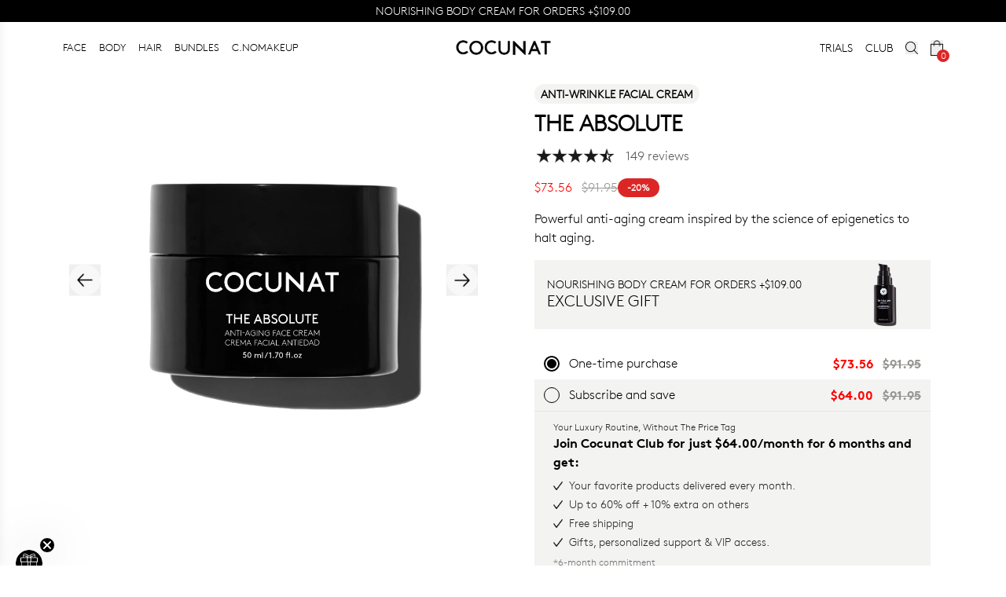

--- FILE ---
content_type: text/html
request_url: https://cocunat.com/en-us/products/the-absolute-rejuvenating-anti-ageing-cream
body_size: 85220
content:
<!DOCTYPE html><html lang="en"> <head><meta charset="UTF-8"><meta name="viewport" content="width=device-width"><link rel="icon" type="image/png" href="https://secure.cocunat.com/cdn/shop/files/apple-icon-precomposed.png?crop=center&height=32&v=1666162372&width=32"><link rel="manifest" href="/site.webmanifest"><meta name="generator" content="Astro v4.16.19"><!-- Hreflang tags for international SEO --><link rel="alternate" hreflang="x-default" href="https://cocunat.com"><link rel="alternate" hreflang="en-af" href="https://cocunat.com/en-int/products/the-absolute-rejuvenating-anti-ageing-cream"><link rel="alternate" hreflang="en-al" href="https://cocunat.com/en-int/products/the-absolute-rejuvenating-anti-ageing-cream"><link rel="alternate" hreflang="en-dz" href="https://cocunat.com/en-int/products/the-absolute-rejuvenating-anti-ageing-cream"><link rel="alternate" hreflang="en-as" href="https://cocunat.com/en-int/products/the-absolute-rejuvenating-anti-ageing-cream"><link rel="alternate" hreflang="en-ad" href="https://cocunat.com/en-eu/products/the-absolute-rejuvenating-anti-ageing-cream"><link rel="alternate" hreflang="en-ao" href="https://cocunat.com/en-int/products/the-absolute-rejuvenating-anti-ageing-cream"><link rel="alternate" hreflang="en-ai" href="https://cocunat.com/en-int/products/the-absolute-rejuvenating-anti-ageing-cream"><link rel="alternate" hreflang="en-aq" href="https://cocunat.com/en-int/products/the-absolute-rejuvenating-anti-ageing-cream"><link rel="alternate" hreflang="en-ag" href="https://cocunat.com/en-int/products/the-absolute-rejuvenating-anti-ageing-cream"><link rel="alternate" hreflang="es-ar" href="https://cocunat.com/es-int/products/the-absolute-rejuvenating-anti-ageing-cream"><link rel="alternate" hreflang="en-am" href="https://cocunat.com/en-int/products/the-absolute-rejuvenating-anti-ageing-cream"><link rel="alternate" hreflang="en-aw" href="https://cocunat.com/en-int/products/the-absolute-rejuvenating-anti-ageing-cream"><link rel="alternate" hreflang="en-au" href="https://cocunat.com/en-au/products/the-absolute-rejuvenating-anti-ageing-cream"><link rel="alternate" hreflang="en-at" href="https://cocunat.com/en-eu/products/the-absolute-rejuvenating-anti-ageing-cream"><link rel="alternate" hreflang="en-az" href="https://cocunat.com/en-int/products/the-absolute-rejuvenating-anti-ageing-cream"><link rel="alternate" hreflang="en-bs" href="https://cocunat.com/en-int/products/the-absolute-rejuvenating-anti-ageing-cream"><link rel="alternate" hreflang="en-bh" href="https://cocunat.com/en-int/products/the-absolute-rejuvenating-anti-ageing-cream"><link rel="alternate" hreflang="en-bd" href="https://cocunat.com/en-int/products/the-absolute-rejuvenating-anti-ageing-cream"><link rel="alternate" hreflang="en-bb" href="https://cocunat.com/en-int/products/the-absolute-rejuvenating-anti-ageing-cream"><link rel="alternate" hreflang="en-by" href="https://cocunat.com/en-int/products/the-absolute-rejuvenating-anti-ageing-cream"><link rel="alternate" hreflang="en-be" href="https://cocunat.com/en-eu/products/the-absolute-rejuvenating-anti-ageing-cream"><link rel="alternate" hreflang="en-bz" href="https://cocunat.com/en-int/products/the-absolute-rejuvenating-anti-ageing-cream"><link rel="alternate" hreflang="en-bj" href="https://cocunat.com/en-int/products/the-absolute-rejuvenating-anti-ageing-cream"><link rel="alternate" hreflang="en-bm" href="https://cocunat.com/en-int/products/the-absolute-rejuvenating-anti-ageing-cream"><link rel="alternate" hreflang="en-bt" href="https://cocunat.com/en-int/products/the-absolute-rejuvenating-anti-ageing-cream"><link rel="alternate" hreflang="es-bo" href="https://cocunat.com/es-int/products/the-absolute-rejuvenating-anti-ageing-cream"><link rel="alternate" hreflang="en-bq" href="https://cocunat.com/en-int/products/the-absolute-rejuvenating-anti-ageing-cream"><link rel="alternate" hreflang="en-ba" href="https://cocunat.com/en-int/products/the-absolute-rejuvenating-anti-ageing-cream"><link rel="alternate" hreflang="en-bw" href="https://cocunat.com/en-int/products/the-absolute-rejuvenating-anti-ageing-cream"><link rel="alternate" hreflang="en-bv" href="https://cocunat.com/en-int/products/the-absolute-rejuvenating-anti-ageing-cream"><link rel="alternate" hreflang="en-br" href="https://cocunat.com/en-int/products/the-absolute-rejuvenating-anti-ageing-cream"><link rel="alternate" hreflang="en-io" href="https://cocunat.com/en-int/products/the-absolute-rejuvenating-anti-ageing-cream"><link rel="alternate" hreflang="en-bn" href="https://cocunat.com/en-int/products/the-absolute-rejuvenating-anti-ageing-cream"><link rel="alternate" hreflang="en-bg" href="https://cocunat.com/en-int/products/the-absolute-rejuvenating-anti-ageing-cream"><link rel="alternate" hreflang="en-bf" href="https://cocunat.com/en-int/products/the-absolute-rejuvenating-anti-ageing-cream"><link rel="alternate" hreflang="en-bi" href="https://cocunat.com/en-int/products/the-absolute-rejuvenating-anti-ageing-cream"><link rel="alternate" hreflang="en-cv" href="https://cocunat.com/en-int/products/the-absolute-rejuvenating-anti-ageing-cream"><link rel="alternate" hreflang="en-kh" href="https://cocunat.com/en-int/products/the-absolute-rejuvenating-anti-ageing-cream"><link rel="alternate" hreflang="en-cm" href="https://cocunat.com/en-int/products/the-absolute-rejuvenating-anti-ageing-cream"><link rel="alternate" hreflang="en-ca" href="https://cocunat.com/en-ca/products/the-absolute-rejuvenating-anti-ageing-cream"><link rel="alternate" hreflang="en-ky" href="https://cocunat.com/en-int/products/the-absolute-rejuvenating-anti-ageing-cream"><link rel="alternate" hreflang="en-cf" href="https://cocunat.com/en-int/products/the-absolute-rejuvenating-anti-ageing-cream"><link rel="alternate" hreflang="en-td" href="https://cocunat.com/en-int/products/the-absolute-rejuvenating-anti-ageing-cream"><link rel="alternate" hreflang="en-cl" href="https://cocunat.com/en-int/products/the-absolute-rejuvenating-anti-ageing-cream"><link rel="alternate" hreflang="en-cn" href="https://cocunat.com/en-int/products/the-absolute-rejuvenating-anti-ageing-cream"><link rel="alternate" hreflang="en-cx" href="https://cocunat.com/en-int/products/the-absolute-rejuvenating-anti-ageing-cream"><link rel="alternate" hreflang="en-cc" href="https://cocunat.com/en-int/products/the-absolute-rejuvenating-anti-ageing-cream"><link rel="alternate" hreflang="es-co" href="https://cocunat.com/es-co/products/the-absolute-rejuvenating-anti-ageing-cream"><link rel="alternate" hreflang="en-km" href="https://cocunat.com/en-int/products/the-absolute-rejuvenating-anti-ageing-cream"><link rel="alternate" hreflang="en-cd" href="https://cocunat.com/en-int/products/the-absolute-rejuvenating-anti-ageing-cream"><link rel="alternate" hreflang="en-cg" href="https://cocunat.com/en-int/products/the-absolute-rejuvenating-anti-ageing-cream"><link rel="alternate" hreflang="en-ck" href="https://cocunat.com/en-int/products/the-absolute-rejuvenating-anti-ageing-cream"><link rel="alternate" hreflang="en-cr" href="https://cocunat.com/en-int/products/the-absolute-rejuvenating-anti-ageing-cream"><link rel="alternate" hreflang="en-hr" href="https://cocunat.com/en-eu/products/the-absolute-rejuvenating-anti-ageing-cream"><link rel="alternate" hreflang="es-cu" href="https://cocunat.com/es-int/products/the-absolute-rejuvenating-anti-ageing-cream"><link rel="alternate" hreflang="en-cw" href="https://cocunat.com/en-int/products/the-absolute-rejuvenating-anti-ageing-cream"><link rel="alternate" hreflang="en-cy" href="https://cocunat.com/en-eu/products/the-absolute-rejuvenating-anti-ageing-cream"><link rel="alternate" hreflang="en-cz" href="https://cocunat.com/en-cz/products/the-absolute-rejuvenating-anti-ageing-cream"><link rel="alternate" hreflang="en-ci" href="https://cocunat.com/en-int/products/the-absolute-rejuvenating-anti-ageing-cream"><link rel="alternate" hreflang="en-dk" href="https://cocunat.com/en-dk/products/the-absolute-rejuvenating-anti-ageing-cream"><link rel="alternate" hreflang="en-dj" href="https://cocunat.com/en-int/products/the-absolute-rejuvenating-anti-ageing-cream"><link rel="alternate" hreflang="en-dm" href="https://cocunat.com/en-int/products/the-absolute-rejuvenating-anti-ageing-cream"><link rel="alternate" hreflang="en-do" href="https://cocunat.com/en-int/products/the-absolute-rejuvenating-anti-ageing-cream"><link rel="alternate" hreflang="es-ec" href="https://cocunat.com/es-int/products/the-absolute-rejuvenating-anti-ageing-cream"><link rel="alternate" hreflang="en-eg" href="https://cocunat.com/en-int/products/the-absolute-rejuvenating-anti-ageing-cream"><link rel="alternate" hreflang="es-sv" href="https://cocunat.com/es-int/products/the-absolute-rejuvenating-anti-ageing-cream"><link rel="alternate" hreflang="en-gq" href="https://cocunat.com/en-int/products/the-absolute-rejuvenating-anti-ageing-cream"><link rel="alternate" hreflang="en-er" href="https://cocunat.com/en-int/products/the-absolute-rejuvenating-anti-ageing-cream"><link rel="alternate" hreflang="en-ee" href="https://cocunat.com/en-eu/products/the-absolute-rejuvenating-anti-ageing-cream"><link rel="alternate" hreflang="en-sz" href="https://cocunat.com/en-int/products/the-absolute-rejuvenating-anti-ageing-cream"><link rel="alternate" hreflang="en-et" href="https://cocunat.com/en-int/products/the-absolute-rejuvenating-anti-ageing-cream"><link rel="alternate" hreflang="en-fk" href="https://cocunat.com/en-int/products/the-absolute-rejuvenating-anti-ageing-cream"><link rel="alternate" hreflang="en-fo" href="https://cocunat.com/en-int/products/the-absolute-rejuvenating-anti-ageing-cream"><link rel="alternate" hreflang="en-fj" href="https://cocunat.com/en-int/products/the-absolute-rejuvenating-anti-ageing-cream"><link rel="alternate" hreflang="en-fi" href="https://cocunat.com/en-eu/products/the-absolute-rejuvenating-anti-ageing-cream"><link rel="alternate" hreflang="fr-fr" href="https://cocunat.com/fr-fr/products/the-absolute-rejuvenating-anti-ageing-cream"><link rel="alternate" hreflang="en-gf" href="https://cocunat.com/en-int/products/the-absolute-rejuvenating-anti-ageing-cream"><link rel="alternate" hreflang="en-pf" href="https://cocunat.com/en-int/products/the-absolute-rejuvenating-anti-ageing-cream"><link rel="alternate" hreflang="en-tf" href="https://cocunat.com/en-int/products/the-absolute-rejuvenating-anti-ageing-cream"><link rel="alternate" hreflang="en-ga" href="https://cocunat.com/en-int/products/the-absolute-rejuvenating-anti-ageing-cream"><link rel="alternate" hreflang="en-gm" href="https://cocunat.com/en-int/products/the-absolute-rejuvenating-anti-ageing-cream"><link rel="alternate" hreflang="en-ge" href="https://cocunat.com/en-int/products/the-absolute-rejuvenating-anti-ageing-cream"><link rel="alternate" hreflang="de-de" href="https://cocunat.com/de-de/products/the-absolute-rejuvenating-anti-ageing-cream"><link rel="alternate" hreflang="en-gh" href="https://cocunat.com/en-int/products/the-absolute-rejuvenating-anti-ageing-cream"><link rel="alternate" hreflang="en-gi" href="https://cocunat.com/en-int/products/the-absolute-rejuvenating-anti-ageing-cream"><link rel="alternate" hreflang="en-gr" href="https://cocunat.com/en-eu/products/the-absolute-rejuvenating-anti-ageing-cream"><link rel="alternate" hreflang="en-gl" href="https://cocunat.com/en-int/products/the-absolute-rejuvenating-anti-ageing-cream"><link rel="alternate" hreflang="en-gd" href="https://cocunat.com/en-int/products/the-absolute-rejuvenating-anti-ageing-cream"><link rel="alternate" hreflang="en-gp" href="https://cocunat.com/en-int/products/the-absolute-rejuvenating-anti-ageing-cream"><link rel="alternate" hreflang="en-gu" href="https://cocunat.com/en-int/products/the-absolute-rejuvenating-anti-ageing-cream"><link rel="alternate" hreflang="en-gt" href="https://cocunat.com/en-int/products/the-absolute-rejuvenating-anti-ageing-cream"><link rel="alternate" hreflang="en-gg" href="https://cocunat.com/en-int/products/the-absolute-rejuvenating-anti-ageing-cream"><link rel="alternate" hreflang="en-gn" href="https://cocunat.com/en-int/products/the-absolute-rejuvenating-anti-ageing-cream"><link rel="alternate" hreflang="en-gw" href="https://cocunat.com/en-int/products/the-absolute-rejuvenating-anti-ageing-cream"><link rel="alternate" hreflang="en-gy" href="https://cocunat.com/en-int/products/the-absolute-rejuvenating-anti-ageing-cream"><link rel="alternate" hreflang="en-ht" href="https://cocunat.com/en-int/products/the-absolute-rejuvenating-anti-ageing-cream"><link rel="alternate" hreflang="en-hm" href="https://cocunat.com/en-int/products/the-absolute-rejuvenating-anti-ageing-cream"><link rel="alternate" hreflang="en-va" href="https://cocunat.com/en-int/products/the-absolute-rejuvenating-anti-ageing-cream"><link rel="alternate" hreflang="en-hn" href="https://cocunat.com/en-int/products/the-absolute-rejuvenating-anti-ageing-cream"><link rel="alternate" hreflang="en-hk" href="https://cocunat.com/en-int/products/the-absolute-rejuvenating-anti-ageing-cream"><link rel="alternate" hreflang="en-hu" href="https://cocunat.com/en-hu/products/the-absolute-rejuvenating-anti-ageing-cream"><link rel="alternate" hreflang="en-is" href="https://cocunat.com/en-int/products/the-absolute-rejuvenating-anti-ageing-cream"><link rel="alternate" hreflang="en-in" href="https://cocunat.com/en-int/products/the-absolute-rejuvenating-anti-ageing-cream"><link rel="alternate" hreflang="en-id" href="https://cocunat.com/en-int/products/the-absolute-rejuvenating-anti-ageing-cream"><link rel="alternate" hreflang="en-ir" href="https://cocunat.com/en-int/products/the-absolute-rejuvenating-anti-ageing-cream"><link rel="alternate" hreflang="en-iq" href="https://cocunat.com/en-int/products/the-absolute-rejuvenating-anti-ageing-cream"><link rel="alternate" hreflang="en-ie" href="https://cocunat.com/en-eu/products/the-absolute-rejuvenating-anti-ageing-cream"><link rel="alternate" hreflang="en-im" href="https://cocunat.com/en-int/products/the-absolute-rejuvenating-anti-ageing-cream"><link rel="alternate" hreflang="en-il" href="https://cocunat.com/en-il/products/the-absolute-rejuvenating-anti-ageing-cream"><link rel="alternate" hreflang="it-it" href="https://cocunat.com/it-it/products/the-absolute-rejuvenating-anti-ageing-cream"><link rel="alternate" hreflang="en-jm" href="https://cocunat.com/en-int/products/the-absolute-rejuvenating-anti-ageing-cream"><link rel="alternate" hreflang="en-jp" href="https://cocunat.com/en-int/products/the-absolute-rejuvenating-anti-ageing-cream"><link rel="alternate" hreflang="en-je" href="https://cocunat.com/en-int/products/the-absolute-rejuvenating-anti-ageing-cream"><link rel="alternate" hreflang="en-jo" href="https://cocunat.com/en-int/products/the-absolute-rejuvenating-anti-ageing-cream"><link rel="alternate" hreflang="en-kz" href="https://cocunat.com/en-int/products/the-absolute-rejuvenating-anti-ageing-cream"><link rel="alternate" hreflang="en-ke" href="https://cocunat.com/en-int/products/the-absolute-rejuvenating-anti-ageing-cream"><link rel="alternate" hreflang="en-ki" href="https://cocunat.com/en-int/products/the-absolute-rejuvenating-anti-ageing-cream"><link rel="alternate" hreflang="en-kp" href="https://cocunat.com/en-int/products/the-absolute-rejuvenating-anti-ageing-cream"><link rel="alternate" hreflang="en-kr" href="https://cocunat.com/en-int/products/the-absolute-rejuvenating-anti-ageing-cream"><link rel="alternate" hreflang="en-kw" href="https://cocunat.com/en-int/products/the-absolute-rejuvenating-anti-ageing-cream"><link rel="alternate" hreflang="en-kg" href="https://cocunat.com/en-int/products/the-absolute-rejuvenating-anti-ageing-cream"><link rel="alternate" hreflang="en-la" href="https://cocunat.com/en-int/products/the-absolute-rejuvenating-anti-ageing-cream"><link rel="alternate" hreflang="en-lv" href="https://cocunat.com/en-eu/products/the-absolute-rejuvenating-anti-ageing-cream"><link rel="alternate" hreflang="en-lb" href="https://cocunat.com/en-int/products/the-absolute-rejuvenating-anti-ageing-cream"><link rel="alternate" hreflang="en-ls" href="https://cocunat.com/en-int/products/the-absolute-rejuvenating-anti-ageing-cream"><link rel="alternate" hreflang="en-lr" href="https://cocunat.com/en-int/products/the-absolute-rejuvenating-anti-ageing-cream"><link rel="alternate" hreflang="en-ly" href="https://cocunat.com/en-int/products/the-absolute-rejuvenating-anti-ageing-cream"><link rel="alternate" hreflang="en-li" href="https://cocunat.com/en-int/products/the-absolute-rejuvenating-anti-ageing-cream"><link rel="alternate" hreflang="en-lt" href="https://cocunat.com/en-eu/products/the-absolute-rejuvenating-anti-ageing-cream"><link rel="alternate" hreflang="en-lu" href="https://cocunat.com/en-eu/products/the-absolute-rejuvenating-anti-ageing-cream"><link rel="alternate" hreflang="en-mo" href="https://cocunat.com/en-int/products/the-absolute-rejuvenating-anti-ageing-cream"><link rel="alternate" hreflang="en-mg" href="https://cocunat.com/en-int/products/the-absolute-rejuvenating-anti-ageing-cream"><link rel="alternate" hreflang="en-mw" href="https://cocunat.com/en-int/products/the-absolute-rejuvenating-anti-ageing-cream"><link rel="alternate" hreflang="en-my" href="https://cocunat.com/en-int/products/the-absolute-rejuvenating-anti-ageing-cream"><link rel="alternate" hreflang="en-mv" href="https://cocunat.com/en-int/products/the-absolute-rejuvenating-anti-ageing-cream"><link rel="alternate" hreflang="en-ml" href="https://cocunat.com/en-int/products/the-absolute-rejuvenating-anti-ageing-cream"><link rel="alternate" hreflang="en-mt" href="https://cocunat.com/en-eu/products/the-absolute-rejuvenating-anti-ageing-cream"><link rel="alternate" hreflang="en-mh" href="https://cocunat.com/en-int/products/the-absolute-rejuvenating-anti-ageing-cream"><link rel="alternate" hreflang="en-mq" href="https://cocunat.com/en-int/products/the-absolute-rejuvenating-anti-ageing-cream"><link rel="alternate" hreflang="en-mr" href="https://cocunat.com/en-int/products/the-absolute-rejuvenating-anti-ageing-cream"><link rel="alternate" hreflang="en-mu" href="https://cocunat.com/en-int/products/the-absolute-rejuvenating-anti-ageing-cream"><link rel="alternate" hreflang="en-yt" href="https://cocunat.com/en-int/products/the-absolute-rejuvenating-anti-ageing-cream"><link rel="alternate" hreflang="es-mx" href="https://cocunat.com/es-mx/products/the-absolute-rejuvenating-anti-ageing-cream"><link rel="alternate" hreflang="en-fm" href="https://cocunat.com/en-int/products/the-absolute-rejuvenating-anti-ageing-cream"><link rel="alternate" hreflang="en-md" href="https://cocunat.com/en-int/products/the-absolute-rejuvenating-anti-ageing-cream"><link rel="alternate" hreflang="en-mc" href="https://cocunat.com/en-eu/products/the-absolute-rejuvenating-anti-ageing-cream"><link rel="alternate" hreflang="en-mn" href="https://cocunat.com/en-int/products/the-absolute-rejuvenating-anti-ageing-cream"><link rel="alternate" hreflang="en-me" href="https://cocunat.com/en-int/products/the-absolute-rejuvenating-anti-ageing-cream"><link rel="alternate" hreflang="en-ms" href="https://cocunat.com/en-int/products/the-absolute-rejuvenating-anti-ageing-cream"><link rel="alternate" hreflang="en-ma" href="https://cocunat.com/en-int/products/the-absolute-rejuvenating-anti-ageing-cream"><link rel="alternate" hreflang="en-mz" href="https://cocunat.com/en-int/products/the-absolute-rejuvenating-anti-ageing-cream"><link rel="alternate" hreflang="en-mm" href="https://cocunat.com/en-int/products/the-absolute-rejuvenating-anti-ageing-cream"><link rel="alternate" hreflang="en-na" href="https://cocunat.com/en-int/products/the-absolute-rejuvenating-anti-ageing-cream"><link rel="alternate" hreflang="en-nr" href="https://cocunat.com/en-int/products/the-absolute-rejuvenating-anti-ageing-cream"><link rel="alternate" hreflang="en-np" href="https://cocunat.com/en-int/products/the-absolute-rejuvenating-anti-ageing-cream"><link rel="alternate" hreflang="en-nl" href="https://cocunat.com/en-eu/products/the-absolute-rejuvenating-anti-ageing-cream"><link rel="alternate" hreflang="en-nc" href="https://cocunat.com/en-int/products/the-absolute-rejuvenating-anti-ageing-cream"><link rel="alternate" hreflang="en-nz" href="https://cocunat.com/en-nz/products/the-absolute-rejuvenating-anti-ageing-cream"><link rel="alternate" hreflang="en-ni" href="https://cocunat.com/en-int/products/the-absolute-rejuvenating-anti-ageing-cream"><link rel="alternate" hreflang="en-ne" href="https://cocunat.com/en-int/products/the-absolute-rejuvenating-anti-ageing-cream"><link rel="alternate" hreflang="en-ng" href="https://cocunat.com/en-int/products/the-absolute-rejuvenating-anti-ageing-cream"><link rel="alternate" hreflang="en-nu" href="https://cocunat.com/en-int/products/the-absolute-rejuvenating-anti-ageing-cream"><link rel="alternate" hreflang="en-nf" href="https://cocunat.com/en-int/products/the-absolute-rejuvenating-anti-ageing-cream"><link rel="alternate" hreflang="en-mp" href="https://cocunat.com/en-int/products/the-absolute-rejuvenating-anti-ageing-cream"><link rel="alternate" hreflang="en-no" href="https://cocunat.com/en-no/products/the-absolute-rejuvenating-anti-ageing-cream"><link rel="alternate" hreflang="en-om" href="https://cocunat.com/en-int/products/the-absolute-rejuvenating-anti-ageing-cream"><link rel="alternate" hreflang="en-pk" href="https://cocunat.com/en-int/products/the-absolute-rejuvenating-anti-ageing-cream"><link rel="alternate" hreflang="en-pw" href="https://cocunat.com/en-int/products/the-absolute-rejuvenating-anti-ageing-cream"><link rel="alternate" hreflang="en-ps" href="https://cocunat.com/en-int/products/the-absolute-rejuvenating-anti-ageing-cream"><link rel="alternate" hreflang="en-pa" href="https://cocunat.com/en-int/products/the-absolute-rejuvenating-anti-ageing-cream"><link rel="alternate" hreflang="en-pg" href="https://cocunat.com/en-int/products/the-absolute-rejuvenating-anti-ageing-cream"><link rel="alternate" hreflang="en-py" href="https://cocunat.com/en-PY/products/the-absolute-rejuvenating-anti-ageing-cream"><link rel="alternate" hreflang="es-pe" href="https://cocunat.com/es-pe/products/the-absolute-rejuvenating-anti-ageing-cream"><link rel="alternate" hreflang="en-ph" href="https://cocunat.com/en-ph/products/the-absolute-rejuvenating-anti-ageing-cream"><link rel="alternate" hreflang="en-pn" href="https://cocunat.com/en-int/products/the-absolute-rejuvenating-anti-ageing-cream"><link rel="alternate" hreflang="en-pl" href="https://cocunat.com/en-pl/products/the-absolute-rejuvenating-anti-ageing-cream"><link rel="alternate" hreflang="en-pt" href="https://cocunat.com/en-eu/products/the-absolute-rejuvenating-anti-ageing-cream"><link rel="alternate" hreflang="en-pr" href="https://cocunat.com/en-int/products/the-absolute-rejuvenating-anti-ageing-cream"><link rel="alternate" hreflang="en-qa" href="https://cocunat.com/en-int/products/the-absolute-rejuvenating-anti-ageing-cream"><link rel="alternate" hreflang="en-mk" href="https://cocunat.com/en-int/products/the-absolute-rejuvenating-anti-ageing-cream"><link rel="alternate" hreflang="en-ro" href="https://cocunat.com/en-ro/products/the-absolute-rejuvenating-anti-ageing-cream"><link rel="alternate" hreflang="en-ru" href="https://cocunat.com/en-int/products/the-absolute-rejuvenating-anti-ageing-cream"><link rel="alternate" hreflang="en-rw" href="https://cocunat.com/en-int/products/the-absolute-rejuvenating-anti-ageing-cream"><link rel="alternate" hreflang="en-re" href="https://cocunat.com/en-int/products/the-absolute-rejuvenating-anti-ageing-cream"><link rel="alternate" hreflang="en-bl" href="https://cocunat.com/en-int/products/the-absolute-rejuvenating-anti-ageing-cream"><link rel="alternate" hreflang="en-sh" href="https://cocunat.com/en-int/products/the-absolute-rejuvenating-anti-ageing-cream"><link rel="alternate" hreflang="en-kn" href="https://cocunat.com/en-int/products/the-absolute-rejuvenating-anti-ageing-cream"><link rel="alternate" hreflang="en-lc" href="https://cocunat.com/en-int/products/the-absolute-rejuvenating-anti-ageing-cream"><link rel="alternate" hreflang="en-mf" href="https://cocunat.com/en-int/products/the-absolute-rejuvenating-anti-ageing-cream"><link rel="alternate" hreflang="en-pm" href="https://cocunat.com/en-int/products/the-absolute-rejuvenating-anti-ageing-cream"><link rel="alternate" hreflang="en-vc" href="https://cocunat.com/en-int/products/the-absolute-rejuvenating-anti-ageing-cream"><link rel="alternate" hreflang="en-ws" href="https://cocunat.com/en-int/products/the-absolute-rejuvenating-anti-ageing-cream"><link rel="alternate" hreflang="en-sm" href="https://cocunat.com/en-int/products/the-absolute-rejuvenating-anti-ageing-cream"><link rel="alternate" hreflang="en-st" href="https://cocunat.com/en-int/products/the-absolute-rejuvenating-anti-ageing-cream"><link rel="alternate" hreflang="en-sa" href="https://cocunat.com/en-sa/products/the-absolute-rejuvenating-anti-ageing-cream"><link rel="alternate" hreflang="en-sn" href="https://cocunat.com/en-int/products/the-absolute-rejuvenating-anti-ageing-cream"><link rel="alternate" hreflang="en-rs" href="https://cocunat.com/en-int/products/the-absolute-rejuvenating-anti-ageing-cream"><link rel="alternate" hreflang="en-sc" href="https://cocunat.com/en-int/products/the-absolute-rejuvenating-anti-ageing-cream"><link rel="alternate" hreflang="en-sl" href="https://cocunat.com/en-int/products/the-absolute-rejuvenating-anti-ageing-cream"><link rel="alternate" hreflang="en-sg" href="https://cocunat.com/en-int/products/the-absolute-rejuvenating-anti-ageing-cream"><link rel="alternate" hreflang="en-sx" href="https://cocunat.com/en-int/products/the-absolute-rejuvenating-anti-ageing-cream"><link rel="alternate" hreflang="en-sk" href="https://cocunat.com/en-eu/products/the-absolute-rejuvenating-anti-ageing-cream"><link rel="alternate" hreflang="en-si" href="https://cocunat.com/en-eu/products/the-absolute-rejuvenating-anti-ageing-cream"><link rel="alternate" hreflang="en-sb" href="https://cocunat.com/en-int/products/the-absolute-rejuvenating-anti-ageing-cream"><link rel="alternate" hreflang="en-so" href="https://cocunat.com/en-int/products/the-absolute-rejuvenating-anti-ageing-cream"><link rel="alternate" hreflang="en-za" href="https://cocunat.com/en-int/products/the-absolute-rejuvenating-anti-ageing-cream"><link rel="alternate" hreflang="en-gs" href="https://cocunat.com/en-int/products/the-absolute-rejuvenating-anti-ageing-cream"><link rel="alternate" hreflang="en-ss" href="https://cocunat.com/en-int/products/the-absolute-rejuvenating-anti-ageing-cream"><link rel="alternate" hreflang="es-es" href="https://cocunat.com/es-es/products/the-absolute-rejuvenating-anti-ageing-cream"><link rel="alternate" hreflang="en-lk" href="https://cocunat.com/en-int/products/the-absolute-rejuvenating-anti-ageing-cream"><link rel="alternate" hreflang="en-sd" href="https://cocunat.com/en-int/products/the-absolute-rejuvenating-anti-ageing-cream"><link rel="alternate" hreflang="en-sr" href="https://cocunat.com/en-int/products/the-absolute-rejuvenating-anti-ageing-cream"><link rel="alternate" hreflang="en-sj" href="https://cocunat.com/en-int/products/the-absolute-rejuvenating-anti-ageing-cream"><link rel="alternate" hreflang="en-se" href="https://cocunat.com/en-se/products/the-absolute-rejuvenating-anti-ageing-cream"><link rel="alternate" hreflang="en-ch" href="https://cocunat.com/en-ch/products/the-absolute-rejuvenating-anti-ageing-cream"><link rel="alternate" hreflang="en-sy" href="https://cocunat.com/en-int/products/the-absolute-rejuvenating-anti-ageing-cream"><link rel="alternate" hreflang="en-tw" href="https://cocunat.com/en-int/products/the-absolute-rejuvenating-anti-ageing-cream"><link rel="alternate" hreflang="en-tj" href="https://cocunat.com/en-int/products/the-absolute-rejuvenating-anti-ageing-cream"><link rel="alternate" hreflang="en-tz" href="https://cocunat.com/en-int/products/the-absolute-rejuvenating-anti-ageing-cream"><link rel="alternate" hreflang="en-th" href="https://cocunat.com/en-int/products/the-absolute-rejuvenating-anti-ageing-cream"><link rel="alternate" hreflang="en-tl" href="https://cocunat.com/en-int/products/the-absolute-rejuvenating-anti-ageing-cream"><link rel="alternate" hreflang="en-tg" href="https://cocunat.com/en-int/products/the-absolute-rejuvenating-anti-ageing-cream"><link rel="alternate" hreflang="en-tk" href="https://cocunat.com/en-int/products/the-absolute-rejuvenating-anti-ageing-cream"><link rel="alternate" hreflang="en-to" href="https://cocunat.com/en-int/products/the-absolute-rejuvenating-anti-ageing-cream"><link rel="alternate" hreflang="en-tt" href="https://cocunat.com/en-int/products/the-absolute-rejuvenating-anti-ageing-cream"><link rel="alternate" hreflang="en-tn" href="https://cocunat.com/en-int/products/the-absolute-rejuvenating-anti-ageing-cream"><link rel="alternate" hreflang="en-tr" href="https://cocunat.com/en-int/products/the-absolute-rejuvenating-anti-ageing-cream"><link rel="alternate" hreflang="en-tm" href="https://cocunat.com/en-int/products/the-absolute-rejuvenating-anti-ageing-cream"><link rel="alternate" hreflang="en-tc" href="https://cocunat.com/en-int/products/the-absolute-rejuvenating-anti-ageing-cream"><link rel="alternate" hreflang="en-tv" href="https://cocunat.com/en-int/products/the-absolute-rejuvenating-anti-ageing-cream"><link rel="alternate" hreflang="en-ug" href="https://cocunat.com/en-int/products/the-absolute-rejuvenating-anti-ageing-cream"><link rel="alternate" hreflang="en-ua" href="https://cocunat.com/en-int/products/the-absolute-rejuvenating-anti-ageing-cream"><link rel="alternate" hreflang="en-ae" href="https://cocunat.com/en-int/products/the-absolute-rejuvenating-anti-ageing-cream"><link rel="alternate" hreflang="en-gb" href="https://cocunat.com/en-gb/products/the-absolute-rejuvenating-anti-ageing-cream"><link rel="alternate" hreflang="en-um" href="https://cocunat.com/en-int/products/the-absolute-rejuvenating-anti-ageing-cream"><link rel="alternate" hreflang="en-us" href="https://cocunat.com/en-us/products/the-absolute-rejuvenating-anti-ageing-cream"><link rel="alternate" hreflang="en-uy" href="https://cocunat.com/en-int/products/the-absolute-rejuvenating-anti-ageing-cream"><link rel="alternate" hreflang="en-uz" href="https://cocunat.com/en-int/products/the-absolute-rejuvenating-anti-ageing-cream"><link rel="alternate" hreflang="en-vu" href="https://cocunat.com/en-int/products/the-absolute-rejuvenating-anti-ageing-cream"><link rel="alternate" hreflang="es-ve" href="https://cocunat.com/es-int/products/the-absolute-rejuvenating-anti-ageing-cream"><link rel="alternate" hreflang="en-vn" href="https://cocunat.com/en-int/products/the-absolute-rejuvenating-anti-ageing-cream"><link rel="alternate" hreflang="en-vg" href="https://cocunat.com/en-int/products/the-absolute-rejuvenating-anti-ageing-cream"><link rel="alternate" hreflang="en-vi" href="https://cocunat.com/en-int/products/the-absolute-rejuvenating-anti-ageing-cream"><link rel="alternate" hreflang="en-wf" href="https://cocunat.com/en-int/products/the-absolute-rejuvenating-anti-ageing-cream"><link rel="alternate" hreflang="en-eh" href="https://cocunat.com/en-int/products/the-absolute-rejuvenating-anti-ageing-cream"><link rel="alternate" hreflang="en-ye" href="https://cocunat.com/en-int/products/the-absolute-rejuvenating-anti-ageing-cream"><link rel="alternate" hreflang="en-zm" href="https://cocunat.com/en-int/products/the-absolute-rejuvenating-anti-ageing-cream"><link rel="alternate" hreflang="en-zw" href="https://cocunat.com/en-int/products/the-absolute-rejuvenating-anti-ageing-cream"><link rel="alternate" hreflang="en-ax" href="https://cocunat.com/en-int/products/the-absolute-rejuvenating-anti-ageing-cream"><link rel="alternate" hreflang="en-xx" href="https://cocunat.com/en-int/products/the-absolute-rejuvenating-anti-ageing-cream"><link rel="preconnect" href="https://fonts.googleapis.com"><link rel="preconnect" href="https://fonts.gstatic.com" crossorigin><link rel="preconnect" href="https://static-cache.cocunat.workers.dev"><link rel="preconnect" href="https://cdn-static.cocunat.com"><link rel="preload" href="https://static-cache.cocunat.workers.dev/?image=https%3A%2F%2Fglobal.cocunat.com%2Ffonts%2Flineto-brown-light.woff" as="font" type="font/woff" crossorigin><title>The Absolute | Cocunat</title><link rel="canonical" href="https://cocunat.com/en-us/products/the-absolute-rejuvenating-anti-ageing-cream"><meta name="description" content="Leading brand in toxic-free, vegan, and sustainable cosmetics, Cocunat offers premium skincare and haircare solutions. Discover cruelty-free, eco-friendly beauty products designed for healthier living and a better planet."><meta name="robots" content="index, follow"><meta property="og:title" content="The Absolute | Cocunat"><meta property="og:type" content="website"><meta property="og:image" content="https://cdn.shopify.com/s/files/1/0619/1693/8405/files/0c4e3b78-8b56-482b-9b79-18db3ebd59f9.png?v=1764760778"><meta property="og:url" content="https://cocunat.com/en-us/products/the-absolute-rejuvenating-anti-ageing-cream"><meta property="og:image:url" content="https://cdn.shopify.com/s/files/1/0619/1693/8405/files/0c4e3b78-8b56-482b-9b79-18db3ebd59f9.png?v=1764760778"><meta property="og:image:alt" content="Cocunat | Toxic-Free Cosmetics"><meta name="twitter:card" content="summary_large_image"><meta name="twitter:site" content="@cocunat"><meta name="twitter:creator" content="@cocunat"><link rel="preload" as="image" href="https://cdn.shopify.com/s/files/1/0619/1693/8405/files/0c4e3b78-8b56-482b-9b79-18db3ebd59f9.png?v=1764760778"><style>
      @font-face {
        font-family: 'CanelaItalic';
        src: url("https://cdn.shopify.com/s/files/1/0619/1693/8405/files/Canela-LightItalic.woff?v=1744013615");
        font-display: swap;
        font-weight: 400;
        font-style: normal;
      }
      @font-face {
        font-family: 'CanelaItalicBold';
        src: url("https://cdn.shopify.com/s/files/1/0633/1803/2557/files/Canela-RegularItalic-Trial.woff?v=1730906671") format('woff');
        font-display: swap;
        font-weight: normal;
        font-style: normal;
        -webkit-font-smoothing: antialiased;
        -moz-osx-font-smoothing: grayscale;
      }
      @font-face {
        font-family: "Brown-Bold";
        src: url("https://static-cache.cocunat.workers.dev/?image=https%3A%2F%2Fglobal.cocunat.com%2Ffonts%2Flineto-brown-bold.woff");
        font-display: swap;
        font-weight: 400;
        font-style: normal;
      }
      @font-face {
        font-family: "Brown-Regular";
        src: url("https://static-cache.cocunat.workers.dev/?image=https%3A%2F%2Fglobal.cocunat.com%2Ffonts%2Flineto-brown-pro-regular.woff");
        font-display: swap;
        font-weight: 400;
        font-style: normal;
      }
      @font-face {
        font-family: "Brown-Light";
        src: url("https://static-cache.cocunat.workers.dev/?image=https%3A%2F%2Fglobal.cocunat.com%2Ffonts%2Flineto-brown-light.woff");
        font-display: block;
        font-weight: 400;
        font-style: normal;
      }
      body {
        font-family: "Brown-Light", sans-serif;
      }
      b, strong {
        font-family: "Brown-Regular", sans-serif;
      }
    </style><script>(function(){const skins = [{"id":42,"code":"SEGUNDASREBAJAS","created_at":"2026-01-20 09:14:53","updated_at":"2026-01-20 10:30:15","translation":{"id":157,"main_hero_title":"UP TO 40% OFF","main_hero_top_title":"FINAL SALE ","main_hero_description":"","main_hero_button_text":"SHOP NOW","main_hero_button_link":"/collections/all-products","main_hero_image_desktop":"https://shopify-cdn.cocunat.com/shopify/51bddc2d-c861-4ce0-98cf-f9d7ea7c7ebe.jpg","main_hero_image_mobile":"https://shopify-cdn.cocunat.com/shopify/eb62dea0-c073-4416-926d-de8e749c580c.jpg","main_hero2_title":"1 APPLICATION, +33.3% FIRMNESS","main_hero2_top_title":"CLINICAL BEAUTY FILLER","main_hero2_description":"<p></p>","main_hero2_button_text":"BUY NOW","main_hero2_button_link":"products/clinical-beauty-filler-duo","main_hero2_image_desktop":"https://shopify-cdn.cocunat.com/shopify/bf4a0507-89cf-4ab7-b91b-90037200ace4.jpg","main_hero2_image_mobile":"https://shopify-cdn.cocunat.com/shopify/c1ef66ef-888a-4562-8a8d-d941ac84dcf4.jpg","main_hero3_title":"THE CREAM THAT DEFIES TIME","main_hero3_top_title":"THE ABSOLUTE","main_hero3_description":"","main_hero3_button_text":"BUY NOW","main_hero3_button_link":"/products/the-absolute-rejuvenating-anti-ageing-cream","main_hero3_image_desktop":"https://shopify-cdn.cocunat.com/shopify/cbcd570b-898d-41f1-aaeb-3215b99f8202.jpg","main_hero3_image_mobile":"https://shopify-cdn.cocunat.com/shopify/98550c3d-9b8a-4595-afd7-fa220cb63041.jpg","announcement_title":"<p>NOURISHING BODY CREAM FOR ORDERS +[TIER2]</p>","announcement_link":"/collections/all-products","collections_hero_mobile":"https://shopify-cdn.cocunat.com/shopify/3df10f6e-8d34-482e-8864-44cab1418fbc.jpg","collections_hero_desktop":"https://shopify-cdn.cocunat.com/shopify/fe1958df-98e9-4548-ae11-5a1a2599daf1.jpg","collections_banner1_title":"<p>GIFT</p>","collections_banner1_description":"<p>BODY CREAM FOR ORDERS +[TIER2]</p>","collections_banner1_button_text":"BUY","collections_banner1_button_link":"/collections/all-products","collections_banner1_image_desktop":"https://shopify-cdn.cocunat.com/shopify/cb051183-e9ad-4d94-8e77-b7e91ac82b6d.jpg","collections_banner1_image_mobile":"https://shopify-cdn.cocunat.com/shopify/0aa69547-445f-4b76-89c7-74080bcd3670.jpg","collections_banner2_title":"<p>CLUB</p>","collections_banner2_description":"<p>YOUR BEAUTY SUBSCRIPTION</p><p>from JUST [CLUB]/MONTH</p>","collections_banner2_button_text":"JOIN NOW","collections_banner2_button_link":"/club/","collections_banner2_image_desktop":"https://shopify-cdn.cocunat.com/shopify/7a3bda14-74ab-47b7-a84a-3ba5f8bbf378.jpg","collections_banner2_image_mobile":"https://shopify-cdn.cocunat.com/shopify/0df398e3-e5f5-463a-a1ac-7afb4c29c2fd.jpg","language":"en","skin_id":42,"collections_hero_top_title":"","collections_hero_title":"SALES ","collections_hero_description":"","home_banner_highlight_title":"COCUNAT CLUB","home_banner_highlight_top_title":"","home_banner_highlight_description":"<p>YOUR BEAUTY SUBSCRIPTION</p><p>from JUST [CLUB]/MONTH</p>","home_banner_highlight_button_text":"JOIN NOW ","home_banner_highlight_button_link":"/club/","home_banner_highlight_image_desktop":"https://shopify-cdn.cocunat.com/shopify/eb4fa4c9-b235-4892-8cb6-a9a020a50e04.jpg","home_banner_highlight_image_mobile":"https://shopify-cdn.cocunat.com/shopify/d8e6480e-884d-4737-8b89-436f802a2fb5.jpg","home_banner_highlight_font_color":"#000000","home_banner_highlight_position":"top","collections_banner2_font_color":"#000000","collections_banner1_font_color":"#ffffff","banner_pdp_title":"<p>NOURISHING BODY CREAM FOR ORDERS +[TIER2]</p>","banner_pdp_description":"<p>EXCLUSIVE GIFT</p>","banner_pdp_image":"https://shopify-cdn.cocunat.com/shopify/8d8a018a-4c83-4771-94c2-ba2195694432.png","banner_pdp_font_color":"#000000","main_hero_font_color":"#e9ff00","main_hero2_font_color":"#ffffff","main_hero3_font_color":"#ffffff","terms_and_conditions":"","announcement_type":"default","announcement_deadline":"","announcement_title2":"","announcement_link2":"","collections_hero_font_color":"#e9ff00"}}];
const marketData = {"countries":["US"],"currency":"USD","constants":{"clubPrice":64,"clubPricePlus":94,"clubPriceSupplement":134,"clubPricePremium":129,"freeShippingThreshold":87.99,"clubPricePerDay":2.13},"ui":{"clubPrice":"$64","clubPricePlus":"$94","clubPriceSupplement":"$134","clubPricePremium":"$129","freeShippingThreshold":"$87.99","clubPricePerDay":"$2.13"}};
const activePromos = {"12KJAVP3KU102":{"id":98,"code":"12KJAVP3KU102","exceptions":{"231":100,"260":100,"322":100,"53093":100,"53342":100,"ALIAS86003-01-04":52},"skin":null,"percentage":0,"stores":["","cocunat.myshopify.com"],"gifts":null},"12KJAVP3KU10202":{"id":101,"code":"12KJAVP3KU10202","exceptions":{"231":100,"260":100,"322":100,"53093":100,"53342":100,"ALIAS86003-02-04":58},"skin":null,"percentage":0,"stores":["","cocunat.myshopify.com"],"gifts":null},"68FVBNPED403":{"id":50,"code":"68FVBNPED403","exceptions":{"218":25,"231":100,"260":100,"322":100,"53093":100,"53342":100,"99004":25},"skin":null,"percentage":0,"stores":["cocunat-us.myshopify.com","cocunat.myshopify.com"],"gifts":[{"variant_id":292,"sku":"386","handle":"mini-the-cure-copy","tier":"TIER2"}]},"9FD13K1YMNQ2":{"id":100,"code":"9FD13K1YMNQ2","exceptions":{"53342":100,"ALIAS86003-01-02":39},"skin":null,"percentage":0,"stores":["","cocunat.myshopify.com"],"gifts":null},"9FD13K1YMNQ202":{"id":103,"code":"9FD13K1YMNQ202","exceptions":{"53342":100,"ALIAS86003-02-02":45},"skin":null,"percentage":0,"stores":["","cocunat.myshopify.com"],"gifts":null},"BEAUTY25":{"id":1,"code":"BEAUTY25","exceptions":{"136":25,"138":25,"139":20,"152":20,"153":30,"165":25,"169":25,"200":20,"201":20,"212":30,"215":40,"218":20,"219":20,"220":25,"233":30,"234":25,"237":20,"251":25,"252":40,"255":20,"276":25,"299":30,"301":30,"307":25,"308":30,"309":20,"310":30,"311":25,"324":30,"352":20,"360":25,"362":25,"417":25,"418":25,"427":20,"431":25,"23611":40,"23711":45,"23811":50,"51832":25,"51947":25,"51948":25,"51950":25,"51951":25,"51954":25,"51973":25,"52074":40,"53013":25,"53093":25,"53102":25,"53123":25,"53140":25,"53196":30,"53229":20,"53230":20,"53231":20,"53239":20,"53251":25,"53252":25,"53294":30,"53315":25,"53317":20,"53336":20,"53342":25,"53346":25,"53347":25},"skin":null,"percentage":0,"stores":["cocunat.myshopify.com"],"gifts":[{"variant_id":157,"sku":"141","handle":"mini-the-glow","tier":"TIER2"}]},"BEAUTY25MX":{"id":21,"code":"BEAUTY25MX","exceptions":{"15":69,"16":69,"17":69,"18":69,"19":69,"22":69,"23":69,"41":69,"136":0,"138":0,"139":0,"152":0,"153":20,"188":0,"200":0,"201":0,"205":67,"211":0,"212":20,"215":20,"218":0,"219":0,"220":0,"233":15,"234":0,"252":20,"255":0,"268":15,"269":15,"270":15,"271":15,"273":0,"276":0,"299":15,"301":15,"309":10,"310":20,"311":10,"324":20,"360":10,"417":20,"418":10,"427":0,"431":20,"439":15,"440":10,"441":10,"443":0,"23611":25,"23711":30,"23811":40,"51832":0,"51947":0,"51948":0,"51950":0,"51951":0,"51954":0,"51973":0,"52013":41,"52071":58,"52074":0,"53009":0,"53055":0,"53090":10,"53093":0,"53102":0,"53109":0,"53110":10,"53115":0,"53117":10,"53123":0,"53140":0,"53157":0,"53158":0,"53159":0,"53160":0,"53162":10,"53165":10,"53176":0,"53183":0,"53184":10,"53185":10,"53187":0,"53196":15,"53206":0,"53210":0,"53218":63,"53229":81,"53230":81,"53231":81,"53239":0,"53243":70,"53247":65,"53250":63,"53251":0,"53252":0,"53253":0,"53272":0,"53294":25,"53298":0,"53299":0,"53315":0,"53336":10,"53342":0,"53346":10,"53357":0},"skin":null,"percentage":0,"stores":["cocunat-mexico.myshopify.com"],"gifts":[{"variant_id":157,"sku":"141","handle":"mini-the-glow","tier":"TIER2"},{"variant_id":10,"sku":"53302","handle":"trial-treatment-en","tier":"TIER1"}]},"BODYCRO":{"id":2,"code":"BODYCRO","exceptions":{"17":30,"24":30,"25":30,"26":30,"27":30,"28":30,"29":30,"34":30,"41":30,"66":30,"136":20,"138":20,"139":30,"153":20,"165":15,"188":25,"200":30,"205":30,"211":30,"212":40,"215":20,"219":20,"233":30,"251":20,"252":30,"255":25,"299":20,"301":20,"308":20,"309":20,"310":20,"324":20,"360":30,"362":25,"363":25,"23611":40,"23711":45,"23811":50,"51832":15,"51947":15,"51948":15,"51954":15,"52013":15,"52071":30,"52074":30,"52075":15,"53093":15,"53115":20,"53117":15,"53123":20,"53140":20,"53165":20,"53184":20,"53185":25,"53196":30,"53206":25,"53210":15,"53218":30,"53229":30,"53230":30,"53231":30,"53234":30,"53241":30,"53242":30,"53243":30,"53244":30,"53245":30,"53250":30,"53251":15,"53252":25,"53253":20,"53270":20,"53294":35,"53315":30,"53317":30,"53336":30,"53342":15,"53357":30},"skin":null,"percentage":0,"stores":["cocunat.myshopify.com","cocunat-mexico.myshopify.com"],"gifts":[]},"BODYPOWER":{"id":82,"code":"BODYPOWER","exceptions":{"15":20,"16":20,"17":20,"18":20,"19":20,"22":20,"23":20,"24":20,"25":20,"26":20,"27":20,"28":20,"29":20,"34":20,"41":20,"66":20,"136":20,"138":25,"139":25,"152":15,"153":30,"165":15,"172":15,"188":15,"200":25,"201":15,"203":15,"204":15,"205":15,"206":20,"207":20,"211":25,"212":40,"215":30,"218":20,"219":15,"220":15,"233":30,"234":15,"252":30,"255":15,"268":15,"269":15,"270":15,"271":15,"273":20,"276":15,"299":30,"301":30,"307":20,"308":25,"309":20,"310":30,"311":20,"324":30,"358":15,"360":30,"362":30,"363":30,"417":30,"418":30,"23611":35,"23711":40,"23811":50,"51832":15,"51947":15,"51948":15,"51950":15,"51951":15,"51954":15,"51973":15,"52013":15,"52071":20,"52074":15,"52075":15,"53009":15,"53013":20,"53055":15,"53090":15,"53093":15,"53102":15,"53109":15,"53110":20,"53115":20,"53117":20,"53123":15,"53140":20,"53157":10,"53158":10,"53159":10,"53160":10,"53162":15,"53164":20,"53165":20,"53176":15,"53183":15,"53184":20,"53185":20,"53187":15,"53196":30,"53206":15,"53210":15,"53214":15,"53218":20,"53229":20,"53230":20,"53231":20,"53234":20,"53239":15,"53241":20,"53242":20,"53243":20,"53244":20,"53245":20,"53247":20,"53250":20,"53251":15,"53252":15,"53253":20,"53270":20,"53272":15,"53294":30,"53298":15,"53299":20,"53315":25,"53317":20,"53336":30,"53342":15,"53346":20,"53357":25,"77007":30,"77008":30,"77009":40},"skin":null,"percentage":0,"stores":["cocunat.myshopify.com"],"gifts":[{"variant_id":157,"sku":"141","handle":"mini-the-glow","tier":"TIER2"}]},"BODYPOWERMX":{"id":83,"code":"BODYPOWERMX","exceptions":{"136":20,"138":25,"139":25,"152":15,"153":30,"188":15,"211":25,"215":30,"219":15,"220":15,"224":20,"255":15,"266":30,"272":30,"273":20,"276":15,"280":40,"299":30,"301":30,"311":20,"324":30,"417":30,"418":30,"1001":20,"51832":15,"51950":15,"52013":15,"52074":15,"53009":15,"53055":15,"53090":15,"53093":15,"53102":15,"53109":15,"53110":20,"53115":20,"53117":20,"53123":15,"53140":20,"53157":10,"53158":10,"53159":10,"53160":10,"53162":15,"53164":20,"53176":15,"53182":15,"53185":20,"53196":30,"53206":15,"53210":15,"53239":15,"53251":15,"53252":15,"53253":20,"53270":20,"53272":15,"53299":20,"53340":30,"53342":15,"53346":20,"53357":25},"skin":null,"percentage":0,"stores":["cocunat-mexico.myshopify.com"],"gifts":[{"variant_id":157,"sku":"141","handle":"mini-the-glow","tier":"TIER2"}]},"CAPILAR30":{"id":3,"code":"CAPILAR30","exceptions":{"211":30,"52013":27,"53009":23,"53055":28,"53060":30,"53090":30,"53109":10,"53110":30,"53114":30,"53115":30,"53117":30,"53157":20,"53158":20,"53159":28,"53160":28,"53161":30,"53162":30,"53163":30,"53164":30,"53165":30,"53182":25,"53183":30,"53184":30,"53185":30,"53191":30,"53239":28,"53253":30,"53270":30,"53272":28,"53294":30,"53298":29,"53315":30},"skin":null,"percentage":0,"stores":["cocunat.myshopify.com"],"gifts":[{"variant_id":157,"sku":"141","handle":"mini-the-glow","tier":"TIER2"}]},"CBFAG1001":{"id":97,"code":"CBFAG1001","exceptions":{"231":100,"260":100,"322":100,"53093":100,"53342":100,"87001":50,"88001":50},"skin":null,"percentage":0,"stores":["","cocunat.myshopify.com"],"gifts":null},"CBFOP12ED403":{"id":80,"code":"CBFOP12ED403","exceptions":{"218":40,"231":100,"260":100,"322":100,"53093":100,"53342":100,"88004":40},"skin":null,"percentage":0,"stores":["cocunat-us.myshopify.com","cocunat.myshopify.com"],"gifts":[{"variant_id":292,"sku":"386","handle":"mini-the-cure-copy","tier":"TIER2"}]},"CBFOP12X976WNC":{"id":79,"code":"CBFOP12X976WNC","exceptions":{"218":28,"231":100,"322":100,"53093":100,"53342":100,"88003":28},"skin":null,"percentage":0,"stores":["cocunat-us.myshopify.com","cocunat.myshopify.com"],"gifts":null},"CBFOP12ZRG6":{"id":78,"code":"CBFOP12ZRG6","exceptions":{"218":9,"53342":100,"88001":34,"88002":10},"skin":null,"percentage":0,"stores":["cocunat-us.myshopify.com","cocunat.myshopify.com"],"gifts":[{"variant_id":292,"sku":"386","handle":"mini-the-cure-copy","tier":"TIER2"}]},"CBFOP1AA2AAY6P7":{"id":76,"code":"CBFOP1AA2AAY6P7","exceptions":{"99010":8},"skin":null,"percentage":0,"stores":["cocunat-us.myshopify.com","cocunat.myshopify.com"],"gifts":[{"variant_id":273,"sku":"358","handle":"gua-sha-sculptor","tier":"TIER1"}]},"CBFOP1AA3AAY6P7":{"id":75,"code":"CBFOP1AA3AAY6P7","exceptions":{"99011":18},"skin":null,"percentage":0,"stores":["cocunat-us.myshopify.com","cocunat.myshopify.com"],"gifts":[{"variant_id":9,"sku":"53093","handle":"micellar-water-3-in-1-toning-cleanser-200ml","tier":"TIER1"},{"variant_id":273,"sku":"358","handle":"gua-sha-sculptor","tier":"TIER1"}]},"CBFOP1AA4AAY6P7":{"id":74,"code":"CBFOP1AA4AAY6P7","exceptions":{"99012":37},"skin":null,"percentage":0,"stores":["cocunat-us.myshopify.com","cocunat.myshopify.com"],"gifts":[{"variant_id":9,"sku":"53093","handle":"micellar-water-3-in-1-toning-cleanser-200ml","tier":"TIER1"},{"variant_id":273,"sku":"358","handle":"gua-sha-sculptor","tier":"TIER1"},{"variant_id":240,"sku":"322","handle":"trial-skin-cycling","tier":"TIER1"}]},"CLUB":{"id":93,"code":"CLUB","exceptions":{"15":25,"16":25,"17":25,"18":25,"19":25,"22":25,"23":25,"24":25,"25":25,"26":25,"27":25,"28":25,"29":25,"34":25,"41":25,"66":25,"136":25,"138":25,"139":30,"152":20,"153":40,"165":20,"172":30,"188":20,"200":30,"201":20,"203":25,"204":25,"205":25,"206":30,"207":25,"211":30,"212":40,"215":50,"218":20,"219":25,"220":20,"233":30,"234":5,"252":40,"255":25,"268":25,"269":25,"270":25,"271":25,"273":20,"276":20,"299":30,"301":30,"307":30,"308":40,"309":25,"310":30,"311":25,"324":50,"358":5,"360":30,"362":40,"363":40,"417":30,"418":30,"431":40,"23611":35,"23711":40,"23811":50,"51832":15,"51947":20,"51948":20,"51950":20,"51951":20,"51954":20,"51973":20,"52013":25,"52071":25,"52074":30,"53009":20,"53013":20,"53055":20,"53090":25,"53093":15,"53102":20,"53109":20,"53110":25,"53115":30,"53117":25,"53123":20,"53140":30,"53157":15,"53158":20,"53159":15,"53160":20,"53162":25,"53164":25,"53165":30,"53176":20,"53183":20,"53184":25,"53185":25,"53187":10,"53196":30,"53206":20,"53210":20,"53214":20,"53218":25,"53229":30,"53230":30,"53231":30,"53234":25,"53239":20,"53241":25,"53242":25,"53243":25,"53244":25,"53245":25,"53247":25,"53250":25,"53251":20,"53252":20,"53253":30,"53270":30,"53272":20,"53294":50,"53298":20,"53299":20,"53315":30,"53317":25,"53336":30,"53342":15,"53346":20,"53357":30},"skin":null,"percentage":0,"stores":["","cocunat.myshopify.com"],"gifts":[{"variant_id":324,"sku":"20311","handle":"beauty-tan-serum-copy","tier":"TIER0"},{"variant_id":356,"sku":"520740","handle":"extraordinary-oil-copy","tier":"TIER3"}]},"CLUBOQKLC1":{"id":51,"code":"CLUBOQKLC1","exceptions":{"152":100,"188":100,"219":100,"220":100,"255":100,"276":100,"51832":100,"52074":100,"53093":100,"53102":100,"53110":100,"53117":100,"53123":100,"53176":100,"53183":100,"53206":100,"53210":100,"53230":100,"53239":100,"53251":100,"53252":100,"53299":100,"53342":100},"skin":null,"percentage":0,"stores":["cocunat.myshopify.com"],"gifts":[]},"COCUNATERS":{"id":106,"code":"COCUNATERS","exceptions":{},"skin":null,"percentage":0,"stores":["","cocunat.myshopify.com"],"gifts":null},"CONTENIDO20":{"id":66,"code":"CONTENIDO20","exceptions":{"17":20,"24":20,"25":20,"26":20,"27":20,"28":20,"29":20,"34":20,"41":20,"66":20,"136":20,"138":20,"139":20,"152":20,"153":20,"165":20,"169":20,"172":20,"188":20,"200":20,"201":20,"204":20,"205":20,"207":20,"211":20,"212":20,"215":20,"218":20,"219":20,"220":20,"233":20,"234":20,"251":20,"252":20,"255":20,"268":20,"269":20,"270":20,"271":20,"273":20,"276":20,"299":20,"301":20,"307":20,"308":20,"309":20,"310":20,"311":20,"324":20,"358":20,"360":20,"362":20,"363":20,"23611":40,"23711":45,"23811":50,"51832":20,"51947":20,"51948":20,"51950":20,"51951":20,"51954":20,"51973":20,"52013":20,"52071":20,"52074":20,"52075":20,"53009":20,"53013":20,"53055":20,"53090":20,"53093":20,"53102":20,"53109":20,"53110":20,"53115":20,"53117":20,"53123":20,"53140":20,"53157":20,"53158":20,"53159":20,"53160":20,"53162":20,"53164":20,"53165":20,"53176":20,"53183":20,"53184":20,"53185":20,"53187":20,"53196":20,"53206":20,"53210":20,"53214":20,"53218":20,"53229":20,"53230":20,"53231":20,"53234":20,"53239":20,"53241":20,"53242":20,"53243":20,"53244":20,"53245":20,"53247":20,"53250":20,"53251":20,"53252":20,"53253":20,"53270":20,"53272":20,"53294":20,"53298":20,"53299":20,"53315":20,"53317":20,"53336":20,"53342":20,"53346":20,"53347":20,"53357":20},"skin":null,"percentage":0,"stores":["cocunat.myshopify.com"],"gifts":[{"variant_id":157,"sku":"141","handle":"mini-the-glow","tier":"TIER2"}]},"CONTENIDO20MX":{"id":65,"code":"CONTENIDO20MX","exceptions":{"136":20,"138":20,"139":20,"152":20,"153":20,"188":20,"211":20,"212":20,"215":20,"219":20,"220":20,"224":20,"255":20,"266":20,"273":20,"276":20,"299":20,"301":20,"311":20,"324":20,"388":20,"417":20,"418":20,"51832":20,"51950":20,"52013":20,"52074":20,"53009":20,"53055":20,"53090":20,"53093":20,"53102":20,"53109":20,"53110":20,"53115":20,"53117":20,"53123":20,"53140":20,"53157":20,"53158":20,"53159":20,"53160":20,"53162":20,"53164":20,"53176":20,"53183":20,"53185":20,"53187":20,"53196":20,"53206":20,"53210":20,"53212":20,"53239":20,"53251":20,"53252":20,"53253":20,"53272":20,"53294":20,"53299":20,"53336":20,"53339":20,"53342":20,"53346":20,"53347":20,"53357":20},"skin":null,"percentage":0,"stores":["cocunat-mexico.myshopify.com"],"gifts":[{"variant_id":157,"sku":"141","handle":"mini-the-glow","tier":"TIER2"},{"variant_id":10,"sku":"53302","handle":"trial-treatment-en","tier":"TIER1"}]},"CORPORAL25":{"id":6,"code":"CORPORAL25","exceptions":{"136":20,"138":20,"139":20,"153":30,"172":25,"188":25,"204":25,"205":25,"207":25,"212":30,"215":40,"233":30,"252":40,"255":20,"299":30,"301":30,"307":25,"308":30,"309":20,"310":30,"311":20,"324":30,"352":20,"360":25,"362":25,"23611":40,"23711":45,"23811":50,"51973":25,"52074":40,"52075":25,"53013":25,"53140":20,"53176":25,"53196":30,"53206":25,"53210":25,"53214":25,"53218":25,"53229":20,"53230":20,"53231":20,"53239":20,"53294":30,"53299":25,"53315":20,"53317":20,"53336":25,"53357":25},"skin":null,"percentage":0,"stores":["cocunat.myshopify.com"],"gifts":[{"variant_id":157,"sku":"141","handle":"mini-the-glow","tier":"TIER2"}]},"CORPORAL25MX":{"id":23,"code":"CORPORAL25MX","exceptions":{"136":30,"138":30,"139":30,"152":25,"153":50,"188":25,"211":30,"212":50,"215":40,"219":25,"220":25,"224":30,"255":25,"273":25,"276":25,"299":30,"301":30,"311":30,"324":40,"417":40,"418":40,"427":15,"431":40,"441":30,"443":30,"51832":25,"51950":25,"52013":25,"52074":25,"53009":25,"53055":25,"53090":30,"53093":25,"53102":25,"53109":25,"53110":30,"53115":40,"53117":30,"53123":25,"53140":30,"53157":25,"53158":25,"53159":25,"53160":25,"53162":30,"53164":30,"53176":25,"53183":25,"53184":30,"53185":30,"53187":25,"53196":30,"53206":25,"53210":25,"53212":30,"53239":25,"53251":25,"53252":25,"53253":40,"53272":25,"53294":50,"53299":25,"53336":40,"53339":30,"53342":25,"53346":30,"53357":30},"skin":null,"percentage":0,"stores":["cocunat-mexico.myshopify.com"],"gifts":[{"variant_id":157,"sku":"141","handle":"mini-the-glow","tier":"TIER2"},{"variant_id":10,"sku":"53302","handle":"trial-treatment-en","tier":"TIER1"}]},"CROCODE":{"id":56,"code":"CROCODE","exceptions":{"15":25,"16":25,"17":25,"18":25,"19":25,"22":25,"23":25,"24":25,"25":25,"26":25,"27":25,"28":25,"29":25,"41":25,"66":25,"136":25,"138":25,"139":25,"152":25,"153":25,"165":25,"188":25,"200":25,"201":25,"203":25,"204":25,"205":25,"206":25,"207":25,"211":25,"212":40,"215":25,"218":25,"219":25,"220":25,"233":25,"234":25,"252":25,"255":25,"268":25,"269":25,"270":25,"271":25,"273":25,"276":25,"299":25,"301":25,"307":25,"308":25,"309":25,"310":25,"311":25,"324":25,"360":25,"362":25,"363":25,"371":25,"417":25,"418":25,"431":25,"23611":25,"23711":40,"23811":50,"51832":25,"51947":25,"51948":25,"51950":25,"51951":25,"51954":25,"51973":25,"52013":25,"52071":25,"52074":25,"53009":25,"53013":25,"53055":25,"53090":25,"53093":25,"53102":25,"53109":25,"53110":25,"53115":25,"53117":25,"53123":25,"53140":25,"53157":25,"53158":25,"53159":25,"53160":25,"53162":25,"53164":25,"53165":25,"53176":25,"53183":25,"53184":25,"53185":25,"53187":25,"53196":25,"53206":25,"53210":25,"53214":25,"53218":25,"53229":25,"53230":25,"53231":25,"53234":25,"53239":25,"53241":25,"53242":25,"53243":25,"53244":25,"53245":25,"53247":25,"53250":25,"53251":25,"53252":25,"53253":25,"53270":25,"53272":25,"53294":25,"53298":25,"53299":25,"53315":25,"53317":25,"53336":30,"53342":25,"53346":25,"53357":25},"skin":null,"percentage":0,"stores":["cocunat.myshopify.com"],"gifts":[]},"EVGOO20":{"id":7,"code":"EVGOO20","exceptions":{"15":69,"16":69,"17":69,"18":69,"19":69,"22":69,"23":69,"41":69,"136":0,"138":0,"139":0,"152":0,"153":20,"188":0,"200":0,"201":0,"205":67,"211":0,"212":20,"215":20,"218":0,"219":0,"220":0,"233":15,"234":0,"252":20,"255":0,"268":15,"269":15,"270":15,"271":15,"273":0,"276":0,"299":15,"301":15,"309":10,"310":20,"311":10,"324":20,"360":10,"417":20,"418":10,"427":0,"431":20,"439":15,"440":10,"441":10,"443":0,"23611":25,"23711":30,"23811":40,"51832":0,"51947":0,"51948":0,"51950":0,"51951":0,"51954":0,"51973":0,"52013":41,"52071":58,"52074":0,"53009":0,"53055":0,"53090":10,"53093":0,"53102":0,"53109":0,"53110":10,"53115":0,"53117":10,"53123":0,"53140":0,"53157":0,"53158":0,"53159":0,"53160":0,"53162":10,"53165":10,"53176":0,"53183":0,"53184":10,"53185":10,"53187":0,"53196":15,"53206":0,"53210":0,"53218":63,"53229":81,"53230":81,"53231":81,"53239":0,"53243":70,"53247":65,"53250":63,"53251":0,"53252":0,"53253":0,"53272":0,"53294":25,"53298":0,"53299":0,"53315":0,"53336":10,"53342":0,"53346":10,"53357":0},"skin":null,"percentage":0,"stores":["cocunat.myshopify.com"],"gifts":[{"variant_id":157,"sku":"141","handle":"mini-the-glow","tier":"TIER2"}]},"FLASHMX":{"id":89,"code":"FLASHMX","exceptions":{"136":30,"138":30,"139":30,"152":30,"153":30,"188":30,"211":30,"212":30,"215":30,"219":30,"220":30,"224":30,"255":30,"266":30,"273":30,"276":30,"299":30,"301":30,"311":30,"324":30,"388":30,"417":30,"418":30,"51832":30,"51950":30,"52013":30,"52074":30,"53009":30,"53055":30,"53090":30,"53093":30,"53102":30,"53109":30,"53110":30,"53115":30,"53117":30,"53123":30,"53140":30,"53157":30,"53158":30,"53159":30,"53160":30,"53162":30,"53164":30,"53176":30,"53183":30,"53185":30,"53187":30,"53196":30,"53206":30,"53210":30,"53212":30,"53239":30,"53251":30,"53252":30,"53253":30,"53272":30,"53294":30,"53299":30,"53336":30,"53339":30,"53342":30,"53346":30,"53347":30,"53357":30},"skin":null,"percentage":0,"stores":["","cocunat-mexico.myshopify.com"],"gifts":[]},"FLASHRETENTION":{"id":88,"code":"FLASHRETENTION","exceptions":{"15":69,"16":69,"17":69,"18":69,"19":69,"22":69,"23":69,"41":69,"136":0,"138":0,"139":0,"152":0,"153":20,"188":0,"200":0,"201":0,"205":67,"211":0,"212":20,"215":20,"218":0,"219":0,"220":0,"233":15,"234":0,"252":20,"255":0,"268":15,"269":15,"270":15,"271":15,"273":0,"276":0,"299":15,"301":15,"309":10,"310":20,"311":10,"324":20,"360":10,"417":20,"418":10,"427":0,"431":20,"439":15,"440":10,"441":10,"443":0,"23611":25,"23711":30,"23811":40,"51832":0,"51947":0,"51948":0,"51950":0,"51951":0,"51954":0,"51973":0,"52013":41,"52071":58,"52074":0,"53009":0,"53055":0,"53090":10,"53093":0,"53102":0,"53109":0,"53110":10,"53115":0,"53117":10,"53123":0,"53140":0,"53157":0,"53158":0,"53159":0,"53160":0,"53162":10,"53165":10,"53176":0,"53183":0,"53184":10,"53185":10,"53187":0,"53196":15,"53206":0,"53210":0,"53218":63,"53229":81,"53230":81,"53231":81,"53239":0,"53243":70,"53247":65,"53250":63,"53251":0,"53252":0,"53253":0,"53272":0,"53294":25,"53298":0,"53299":0,"53315":0,"53336":10,"53342":0,"53346":10,"53357":0},"skin":null,"percentage":0,"stores":["","cocunat.myshopify.com"],"gifts":[{"variant_id":157,"sku":"141","handle":"mini-the-glow","tier":"TIER2"}]},"FLASHRETENTIONMX":{"id":87,"code":"FLASHRETENTIONMX","exceptions":{"136":15,"138":15,"139":10,"152":0,"153":25,"188":0,"211":25,"212":25,"215":20,"219":0,"220":0,"224":15,"255":0,"273":0,"276":0,"299":20,"301":20,"311":10,"324":25,"417":25,"418":20,"427":0,"431":25,"441":25,"51832":0,"51950":0,"52013":25,"52074":10,"53009":25,"53055":25,"53090":25,"53093":0,"53102":0,"53109":25,"53110":25,"53115":25,"53117":25,"53123":0,"53140":20,"53157":25,"53158":25,"53159":25,"53160":25,"53162":25,"53164":25,"53165":25,"53176":0,"53183":25,"53184":25,"53185":25,"53187":25,"53196":20,"53206":0,"53210":0,"53212":10,"53239":25,"53251":0,"53252":0,"53253":25,"53272":25,"53294":30,"53299":0,"53336":20,"53339":10,"53342":0,"53346":10,"53357":15},"skin":null,"percentage":0,"stores":["","cocunat-mexico.myshopify.com"],"gifts":[]},"H3R9W6N2T8V5":{"id":60,"code":"H3R9W6N2T8V5","exceptions":{"99008":25},"skin":null,"percentage":0,"stores":["cocunat-us.myshopify.com","cocunat.myshopify.com"],"gifts":[{"variant_id":9,"sku":"53093","handle":"micellar-water-3-in-1-toning-cleanser-200ml","tier":"TIER1"},{"variant_id":43,"sku":"53251","handle":"eye-contour-bags-and-dark-circles-new","tier":"TIER1"},{"variant_id":155,"sku":"140","handle":"mini-the-cure","tier":"TIER1"}]},"HAIR25":{"id":8,"code":"HAIR25","exceptions":{"136":20,"138":20,"139":20,"153":30,"211":25,"212":30,"215":40,"233":30,"252":40,"255":20,"268":25,"269":25,"270":25,"271":25,"299":30,"301":30,"307":25,"308":30,"309":25,"310":30,"311":20,"324":30,"352":20,"360":25,"362":25,"363":25,"23611":40,"23711":45,"23811":50,"52013":25,"52074":40,"53009":25,"53013":25,"53055":25,"53090":25,"53109":25,"53110":25,"53115":25,"53117":25,"53140":20,"53157":25,"53158":25,"53159":25,"53160":25,"53162":25,"53164":25,"53183":25,"53184":25,"53185":25,"53187":25,"53196":30,"53229":20,"53230":20,"53231":20,"53239":25,"53253":25,"53270":25,"53272":25,"53294":30,"53298":25,"53315":25,"53317":20,"53336":20},"skin":null,"percentage":0,"stores":["cocunat.myshopify.com"],"gifts":[{"variant_id":157,"sku":"141","handle":"mini-the-glow","tier":"TIER2"}]},"HAIR25MX":{"id":22,"code":"HAIR25MX","exceptions":{"136":30,"138":30,"139":30,"152":25,"153":50,"188":25,"211":30,"212":50,"215":40,"219":25,"220":25,"224":30,"255":25,"273":25,"276":25,"299":30,"301":30,"311":30,"324":40,"417":40,"418":40,"427":15,"431":40,"441":30,"443":30,"51832":25,"51950":25,"52013":25,"52074":25,"53009":25,"53055":25,"53090":30,"53093":25,"53102":25,"53109":25,"53110":30,"53115":40,"53117":30,"53123":25,"53140":30,"53157":25,"53158":25,"53159":25,"53160":25,"53162":30,"53164":30,"53176":25,"53183":25,"53184":30,"53185":30,"53187":25,"53196":30,"53206":25,"53210":25,"53212":30,"53239":25,"53251":25,"53252":25,"53253":40,"53272":25,"53294":50,"53299":25,"53336":40,"53339":30,"53342":25,"53346":30,"53357":30},"skin":null,"percentage":0,"stores":["cocunat-mexico.myshopify.com"],"gifts":[{"variant_id":157,"sku":"141","handle":"mini-the-glow","tier":"TIER2"},{"variant_id":10,"sku":"53302","handle":"trial-treatment-en","tier":"TIER1"}]},"K9X4M2P8L5Q3":{"id":59,"code":"K9X4M2P8L5Q3","exceptions":{"99007":18},"skin":null,"percentage":0,"stores":["cocunat-us.myshopify.com","cocunat.myshopify.com"],"gifts":[{"variant_id":9,"sku":"53093","handle":"micellar-water-3-in-1-toning-cleanser-200ml","tier":"TIER1"},{"variant_id":43,"sku":"53251","handle":"eye-contour-bags-and-dark-circles-new","tier":"TIER1"}]},"MARCOSA":{"id":14,"code":"MARCOSA","exceptions":{"15":20,"16":20,"17":20,"18":20,"19":20,"22":20,"23":20,"24":20,"25":20,"26":20,"27":20,"28":20,"29":20,"34":20,"41":20,"66":20,"136":20,"138":25,"139":25,"152":15,"153":30,"165":15,"172":15,"188":15,"200":25,"201":15,"203":15,"204":15,"205":15,"206":20,"207":20,"211":25,"212":40,"215":30,"218":20,"219":15,"220":15,"233":30,"234":15,"252":30,"255":15,"268":15,"269":15,"270":15,"271":15,"273":20,"276":15,"299":30,"301":30,"307":20,"308":25,"309":20,"310":30,"311":20,"324":30,"358":15,"360":30,"362":30,"363":30,"417":30,"418":30,"23611":35,"23711":40,"23811":50,"51832":15,"51947":15,"51948":15,"51950":15,"51951":15,"51954":15,"51973":15,"52013":15,"52071":20,"52074":15,"52075":15,"53009":15,"53013":20,"53055":15,"53090":15,"53093":15,"53102":15,"53109":15,"53110":20,"53115":20,"53117":20,"53123":15,"53140":20,"53157":10,"53158":10,"53159":10,"53160":10,"53162":15,"53164":20,"53165":20,"53176":15,"53183":15,"53184":20,"53185":20,"53187":15,"53196":30,"53206":15,"53210":15,"53214":15,"53218":20,"53229":20,"53230":20,"53231":20,"53234":20,"53239":15,"53241":20,"53242":20,"53243":20,"53244":20,"53245":20,"53247":20,"53250":20,"53251":15,"53252":15,"53253":20,"53270":20,"53272":15,"53294":30,"53298":15,"53299":20,"53315":25,"53317":20,"53336":30,"53342":15,"53346":20,"53357":25,"77007":30,"77008":30,"77009":40},"skin":null,"percentage":0,"stores":["cocunat.myshopify.com","cocunat-mexico.myshopify.com"],"gifts":[{"variant_id":151,"sku":"139","handle":"the-real-c","tier":"TIER4"},{"variant_id":179,"sku":"201","handle":"doy-pack-the-real-c-30-days","tier":"TIER2"},{"variant_id":358,"sku":"438","handle":"trial-clinical-exosomes-1","tier":"TIER0"}]},"NEPO":{"id":47,"code":"NEPO","exceptions":{"15":69,"16":69,"17":69,"18":69,"19":69,"22":69,"23":69,"41":69,"136":25,"138":25,"139":25,"152":20,"153":40,"188":20,"200":25,"201":20,"205":67,"211":30,"212":30,"215":40,"218":20,"219":20,"220":20,"233":20,"234":10,"252":40,"255":20,"268":20,"269":20,"270":20,"271":20,"273":20,"276":20,"299":30,"301":30,"309":25,"310":30,"311":25,"324":30,"360":25,"417":30,"418":30,"427":20,"431":40,"439":30,"440":25,"441":25,"443":25,"23611":30,"23711":40,"23811":50,"51832":15,"51947":20,"51948":20,"51950":20,"51951":20,"51954":15,"51973":20,"52013":41,"52071":58,"52074":20,"53009":20,"53055":20,"53090":20,"53093":15,"53102":20,"53109":20,"53110":20,"53115":25,"53117":20,"53123":20,"53140":25,"53157":20,"53158":20,"53159":20,"53160":20,"53162":20,"53165":25,"53176":20,"53183":20,"53184":25,"53185":25,"53187":0,"53196":30,"53206":20,"53210":20,"53218":63,"53229":81,"53230":81,"53231":81,"53239":20,"53243":70,"53247":65,"53250":63,"53251":20,"53252":20,"53253":30,"53272":20,"53294":40,"53298":20,"53299":20,"53315":30,"53336":25,"53342":15,"53346":20,"53357":30},"skin":null,"percentage":0,"stores":["cocunat.myshopify.com"],"gifts":[{"variant_id":157,"sku":"141","handle":"mini-the-glow","tier":"TIER2"}]},"NEPOES":{"id":77,"code":"NEPOES","exceptions":{"15":69,"16":69,"17":69,"18":69,"19":69,"22":69,"23":69,"41":69,"136":25,"138":25,"139":25,"152":20,"153":40,"188":20,"200":25,"201":20,"205":67,"211":30,"212":30,"215":40,"218":20,"219":20,"220":20,"233":20,"234":10,"252":40,"255":20,"268":20,"269":20,"270":20,"271":20,"273":20,"276":20,"299":30,"301":30,"309":25,"310":30,"311":25,"324":30,"360":25,"417":30,"418":30,"427":20,"431":40,"439":30,"440":25,"441":25,"443":25,"23611":30,"23711":40,"23811":50,"51832":15,"51947":20,"51948":20,"51950":20,"51951":20,"51954":15,"51973":20,"52013":41,"52071":58,"52074":20,"53009":20,"53055":20,"53090":20,"53093":15,"53102":20,"53109":20,"53110":20,"53115":25,"53117":20,"53123":20,"53140":25,"53157":20,"53158":20,"53159":20,"53160":20,"53162":20,"53165":25,"53176":20,"53183":20,"53184":25,"53185":25,"53187":0,"53196":30,"53206":20,"53210":20,"53218":63,"53229":81,"53230":81,"53231":81,"53239":20,"53243":70,"53247":65,"53250":63,"53251":20,"53252":20,"53253":30,"53272":20,"53294":40,"53298":20,"53299":20,"53315":30,"53336":25,"53342":15,"53346":20,"53357":30},"skin":null,"percentage":0,"stores":["cocunat.myshopify.com"],"gifts":[{"variant_id":157,"sku":"141","handle":"mini-the-glow","tier":"TIER2"}]},"NEWLEADS20":{"id":9,"code":"NEWLEADS20","exceptions":{"17":20,"24":20,"25":20,"26":20,"27":20,"28":20,"29":20,"34":20,"41":20,"66":20,"136":20,"138":20,"139":20,"152":20,"153":20,"165":20,"169":20,"172":20,"188":20,"200":20,"201":20,"204":20,"205":20,"207":20,"211":20,"212":20,"215":20,"218":20,"219":20,"220":20,"233":20,"234":20,"251":20,"252":20,"255":20,"268":20,"269":20,"270":20,"271":20,"273":20,"276":20,"299":20,"301":20,"307":20,"308":20,"309":20,"310":20,"311":20,"324":20,"358":20,"360":20,"362":20,"363":20,"417":20,"418":20,"427":20,"431":20,"439":20,"440":20,"441":20,"23611":40,"23711":45,"23811":50,"51832":20,"51947":20,"51948":20,"51950":20,"51951":20,"51954":20,"51973":20,"52013":20,"52071":20,"52074":20,"52075":20,"53009":20,"53013":20,"53055":20,"53090":20,"53093":20,"53102":20,"53109":20,"53110":20,"53115":20,"53117":20,"53123":20,"53140":20,"53157":20,"53158":20,"53159":20,"53160":20,"53162":20,"53164":20,"53165":20,"53176":20,"53183":20,"53184":20,"53185":20,"53187":20,"53196":20,"53206":20,"53210":20,"53214":20,"53218":20,"53229":20,"53230":20,"53231":20,"53234":20,"53239":20,"53241":20,"53242":20,"53243":20,"53244":20,"53245":20,"53247":20,"53250":20,"53251":20,"53252":20,"53253":20,"53270":20,"53272":20,"53294":20,"53298":20,"53299":20,"53315":20,"53317":20,"53336":20,"53342":20,"53346":20,"53347":20,"53357":20},"skin":null,"percentage":0,"stores":["cocunat.myshopify.com"],"gifts":[{"variant_id":157,"sku":"141","handle":"mini-the-glow","tier":"TIER2"}]},"NEWLEADS20MX":{"id":26,"code":"NEWLEADS20MX","exceptions":{"136":20,"138":20,"139":20,"152":20,"153":20,"188":20,"211":20,"212":20,"215":20,"219":20,"220":20,"224":20,"255":20,"266":20,"273":20,"276":20,"299":20,"301":20,"311":20,"324":20,"388":20,"417":20,"418":20,"51832":20,"51950":20,"52013":20,"52074":20,"53009":20,"53055":20,"53090":20,"53093":20,"53102":20,"53109":20,"53110":20,"53115":20,"53117":20,"53123":20,"53140":20,"53157":20,"53158":20,"53159":20,"53160":20,"53162":20,"53164":20,"53176":20,"53183":20,"53185":20,"53187":20,"53196":20,"53206":20,"53210":20,"53212":20,"53239":20,"53251":20,"53252":20,"53253":20,"53272":20,"53294":20,"53299":20,"53336":20,"53339":20,"53342":20,"53346":20,"53347":20,"53357":20},"skin":null,"percentage":0,"stores":["cocunat-mexico.myshopify.com"],"gifts":[{"variant_id":157,"sku":"141","handle":"mini-the-glow","tier":"TIER2"},{"variant_id":10,"sku":"53302","handle":"trial-treatment-en","tier":"TIER1"}]},"OPEN":{"id":10,"code":"OPEN","exceptions":{"15":69,"16":69,"17":69,"18":69,"19":69,"22":69,"23":69,"41":69,"136":25,"138":25,"139":25,"152":20,"153":40,"188":20,"200":25,"201":20,"205":67,"211":30,"212":30,"215":40,"218":20,"219":20,"220":20,"233":20,"234":10,"252":40,"255":20,"268":20,"269":20,"270":20,"271":20,"273":20,"276":20,"299":30,"301":30,"309":25,"310":30,"311":25,"324":30,"360":25,"417":30,"418":30,"427":20,"431":40,"439":30,"440":25,"441":25,"443":25,"23611":30,"23711":40,"23811":50,"51832":15,"51947":20,"51948":20,"51950":20,"51951":20,"51954":15,"51973":20,"52013":41,"52071":58,"52074":20,"53009":20,"53055":20,"53090":20,"53093":15,"53102":20,"53109":20,"53110":20,"53115":25,"53117":20,"53123":20,"53140":25,"53157":20,"53158":20,"53159":20,"53160":20,"53162":20,"53165":25,"53176":20,"53183":20,"53184":25,"53185":25,"53187":0,"53196":30,"53206":20,"53210":20,"53218":63,"53229":81,"53230":81,"53231":81,"53239":20,"53243":70,"53247":65,"53250":63,"53251":20,"53252":20,"53253":30,"53272":20,"53294":40,"53298":20,"53299":20,"53315":30,"53336":25,"53342":15,"53346":20,"53357":30},"skin":null,"percentage":0,"stores":["cocunat.myshopify.com"],"gifts":[{"variant_id":157,"sku":"141","handle":"mini-the-glow","tier":"TIER2"}]},"OPENMX":{"id":84,"code":"OPENMX","exceptions":{"136":0,"138":0,"139":0,"152":0,"153":20,"188":0,"211":0,"212":20,"215":20,"219":0,"220":0,"224":0,"255":0,"273":0,"276":0,"299":15,"301":15,"311":10,"324":20,"417":20,"418":10,"427":0,"431":20,"441":10,"443":0,"51832":0,"51950":0,"52013":0,"52074":0,"53009":0,"53055":0,"53090":10,"53093":0,"53102":0,"53109":0,"53110":10,"53115":0,"53117":10,"53123":0,"53140":0,"53157":0,"53158":0,"53159":0,"53160":0,"53162":10,"53176":0,"53183":0,"53184":10,"53185":10,"53187":0,"53196":15,"53206":0,"53210":0,"53212":0,"53239":0,"53251":0,"53252":0,"53253":0,"53272":0,"53294":25,"53299":0,"53336":10,"53339":0,"53342":0,"53346":10,"53357":0},"skin":null,"percentage":0,"stores":["cocunat-mexico.myshopify.com"],"gifts":[{"variant_id":157,"sku":"141","handle":"mini-the-glow","tier":"TIER2"},{"variant_id":10,"sku":"53302","handle":"trial-treatment-en","tier":"TIER1"}]},"OPENROW":{"id":81,"code":"OPENROW","exceptions":{"15":69,"16":69,"17":69,"18":69,"19":69,"22":69,"23":69,"41":69,"136":25,"138":25,"139":25,"152":20,"153":40,"188":20,"200":25,"201":20,"205":67,"211":30,"212":30,"215":40,"218":20,"219":20,"220":20,"233":20,"234":10,"252":40,"255":20,"268":20,"269":20,"270":20,"271":20,"273":20,"276":20,"299":30,"301":30,"309":25,"310":30,"311":25,"324":30,"360":25,"417":30,"418":30,"427":20,"431":40,"439":30,"440":25,"441":25,"443":25,"23611":30,"23711":40,"23811":50,"51832":15,"51947":20,"51948":20,"51950":20,"51951":20,"51954":15,"51973":20,"52013":41,"52071":58,"52074":20,"53009":20,"53055":20,"53090":20,"53093":15,"53102":20,"53109":20,"53110":20,"53115":25,"53117":20,"53123":20,"53140":25,"53157":20,"53158":20,"53159":20,"53160":20,"53162":20,"53165":25,"53176":20,"53183":20,"53184":25,"53185":25,"53187":0,"53196":30,"53206":20,"53210":20,"53218":63,"53229":81,"53230":81,"53231":81,"53239":20,"53243":70,"53247":65,"53250":63,"53251":20,"53252":20,"53253":30,"53272":20,"53294":40,"53298":20,"53299":20,"53315":30,"53336":25,"53342":15,"53346":20,"53357":30},"skin":null,"percentage":0,"stores":["cocunat.myshopify.com"],"gifts":[{"variant_id":157,"sku":"141","handle":"mini-the-glow","tier":"TIER2"}]},"OPENUS":{"id":64,"code":"OPENUS","exceptions":{"15":69,"16":69,"17":69,"18":69,"19":69,"22":69,"23":69,"41":69,"136":25,"138":25,"139":25,"152":20,"153":40,"188":20,"200":25,"201":20,"205":67,"211":30,"212":30,"215":40,"218":20,"219":20,"220":20,"233":20,"234":10,"252":40,"255":20,"268":20,"269":20,"270":20,"271":20,"273":20,"276":20,"299":30,"301":30,"309":25,"310":30,"311":25,"324":30,"360":25,"417":30,"418":30,"427":20,"431":40,"439":30,"440":25,"441":25,"443":25,"23611":30,"23711":40,"23811":50,"51832":15,"51947":20,"51948":20,"51950":20,"51951":20,"51954":15,"51973":20,"52013":41,"52071":58,"52074":20,"53009":20,"53055":20,"53090":20,"53093":15,"53102":20,"53109":20,"53110":20,"53115":25,"53117":20,"53123":20,"53140":25,"53157":20,"53158":20,"53159":20,"53160":20,"53162":20,"53165":25,"53176":20,"53183":20,"53184":25,"53185":25,"53187":0,"53196":30,"53206":20,"53210":20,"53218":63,"53229":81,"53230":81,"53231":81,"53239":20,"53243":70,"53247":65,"53250":63,"53251":20,"53252":20,"53253":30,"53272":20,"53294":40,"53298":20,"53299":20,"53315":30,"53336":25,"53342":15,"53346":20,"53357":30},"skin":null,"percentage":0,"stores":["cocunat.myshopify.com"],"gifts":[{"variant_id":157,"sku":"141","handle":"mini-the-glow","tier":"TIER2"}]},"PQHVHX976WNC":{"id":69,"code":"PQHVHX976WNC","exceptions":{"218":25,"231":100,"322":100,"53093":100,"53342":100,"99003":17},"skin":null,"percentage":0,"stores":["cocunat-us.myshopify.com","cocunat.myshopify.com"],"gifts":null},"PRIMERASEGUNDA20":{"id":71,"code":"PRIMERASEGUNDA20","exceptions":{"17":20,"24":20,"25":20,"26":20,"27":20,"28":20,"29":20,"34":20,"41":20,"66":20,"136":20,"138":20,"139":20,"152":20,"153":20,"165":20,"169":20,"172":20,"188":20,"200":20,"201":20,"204":20,"205":20,"207":20,"211":20,"212":20,"215":20,"218":20,"219":20,"220":20,"233":20,"234":20,"251":20,"252":20,"255":20,"268":20,"269":20,"270":20,"271":20,"273":20,"276":20,"299":20,"301":20,"307":20,"308":20,"309":20,"310":20,"311":20,"324":20,"358":20,"360":20,"362":20,"363":20,"417":20,"418":20,"427":20,"431":20,"439":20,"440":20,"441":20,"23611":40,"23711":45,"23811":50,"51832":20,"51947":20,"51948":20,"51950":20,"51951":20,"51954":20,"51973":20,"52013":20,"52071":20,"52074":20,"52075":20,"53009":20,"53013":20,"53055":20,"53090":20,"53093":20,"53102":20,"53109":20,"53110":20,"53115":20,"53117":20,"53123":20,"53140":20,"53157":20,"53158":20,"53159":20,"53160":20,"53162":20,"53164":20,"53165":20,"53176":20,"53183":20,"53184":20,"53185":20,"53187":20,"53196":20,"53206":20,"53210":20,"53214":20,"53218":20,"53229":20,"53230":20,"53231":20,"53234":20,"53239":20,"53241":20,"53242":20,"53243":20,"53244":20,"53245":20,"53247":20,"53250":20,"53251":20,"53252":20,"53253":20,"53270":20,"53272":20,"53294":20,"53298":20,"53299":20,"53315":20,"53317":20,"53336":20,"53342":20,"53346":20,"53347":20,"53357":20},"skin":null,"percentage":0,"stores":["cocunat.myshopify.com"],"gifts":[{"variant_id":157,"sku":"141","handle":"mini-the-glow","tier":"TIER2"}]},"PRIMERASEGUNDA20MX":{"id":72,"code":"PRIMERASEGUNDA20MX","exceptions":{"136":20,"138":20,"139":20,"152":20,"153":20,"188":20,"211":20,"212":20,"215":20,"219":20,"220":20,"224":20,"255":20,"266":20,"273":20,"276":20,"299":20,"301":20,"311":20,"324":20,"388":20,"417":20,"418":20,"51832":20,"51950":20,"52013":20,"52074":20,"53009":20,"53055":20,"53090":20,"53093":20,"53102":20,"53109":20,"53110":20,"53115":20,"53117":20,"53123":20,"53140":20,"53157":20,"53158":20,"53159":20,"53160":20,"53162":20,"53164":20,"53176":20,"53183":20,"53185":20,"53187":20,"53196":20,"53206":20,"53210":20,"53212":20,"53239":20,"53251":20,"53252":20,"53253":20,"53272":20,"53294":20,"53299":20,"53336":20,"53339":20,"53342":20,"53346":20,"53347":20,"53357":20},"skin":null,"percentage":0,"stores":["cocunat-mexico.myshopify.com"],"gifts":[{"variant_id":157,"sku":"141","handle":"mini-the-glow","tier":"TIER2"},{"variant_id":10,"sku":"53302","handle":"trial-treatment-en","tier":"TIER1"}]},"PROMOTION":{"id":38,"code":"PROMOTION","exceptions":{"15":69,"16":69,"17":69,"18":69,"19":69,"22":69,"23":69,"41":69,"136":25,"138":25,"139":25,"152":20,"153":40,"188":20,"200":25,"201":20,"205":67,"211":30,"212":30,"215":40,"218":20,"219":20,"220":20,"233":20,"234":10,"252":40,"255":20,"268":20,"269":20,"270":20,"271":20,"273":20,"276":20,"299":30,"301":30,"309":25,"310":30,"311":25,"324":30,"360":25,"417":30,"418":30,"427":20,"431":40,"439":30,"440":25,"441":25,"443":25,"23611":30,"23711":40,"23811":50,"51832":15,"51947":20,"51948":20,"51950":20,"51951":20,"51954":15,"51973":20,"52013":41,"52071":58,"52074":20,"53009":20,"53055":20,"53090":20,"53093":15,"53102":20,"53109":20,"53110":20,"53115":25,"53117":20,"53123":20,"53140":25,"53157":20,"53158":20,"53159":20,"53160":20,"53162":20,"53165":25,"53176":20,"53183":20,"53184":25,"53185":25,"53187":0,"53196":30,"53206":20,"53210":20,"53218":63,"53229":81,"53230":81,"53231":81,"53239":20,"53243":70,"53247":65,"53250":63,"53251":20,"53252":20,"53253":30,"53272":20,"53294":40,"53298":20,"53299":20,"53315":30,"53336":25,"53342":15,"53346":20,"53357":30},"skin":null,"percentage":0,"stores":["cocunat.myshopify.com"],"gifts":[{"variant_id":157,"sku":"141","handle":"mini-the-glow","tier":"TIER2"}]},"PROMOTIONMX":{"id":55,"code":"PROMOTIONMX","exceptions":{"136":25,"138":25,"139":20,"152":0,"153":30,"188":0,"211":25,"212":30,"215":30,"219":0,"220":0,"224":25,"255":0,"273":0,"276":0,"299":30,"301":30,"311":20,"324":30,"417":25,"418":25,"427":0,"431":30,"441":25,"443":25,"51832":0,"51950":0,"52013":41,"52074":20,"53009":15,"53055":20,"53090":15,"53093":0,"53102":0,"53109":15,"53110":15,"53115":25,"53117":20,"53123":0,"53140":25,"53157":0,"53158":0,"53159":0,"53160":0,"53162":15,"53176":0,"53183":20,"53184":20,"53185":20,"53187":0,"53196":30,"53206":0,"53210":0,"53212":20,"53239":20,"53251":0,"53252":0,"53253":30,"53272":15,"53294":40,"53299":0,"53336":20,"53339":25,"53342":0,"53346":15,"53357":25},"skin":null,"percentage":0,"stores":["cocunat-mexico.myshopify.com"],"gifts":[{"variant_id":157,"sku":"141","handle":"mini-the-glow","tier":"TIER2"},{"variant_id":10,"sku":"53302","handle":"trial-treatment-en","tier":"TIER1"}]},"PW7ZYY4VHRG6":{"id":52,"code":"PW7ZYY4VHRG6","exceptions":{"218":9,"53342":100,"99002":9},"skin":null,"percentage":0,"stores":["cocunat-us.myshopify.com","cocunat.myshopify.com"],"gifts":[{"variant_id":292,"sku":"386","handle":"mini-the-cure-copy","tier":"TIER2"}]},"REBAJAS":{"id":116,"code":"REBAJAS","exceptions":{"15":69,"16":69,"17":69,"18":69,"19":69,"22":69,"23":69,"41":69,"136":25,"138":25,"139":25,"152":20,"153":40,"188":20,"200":25,"201":20,"205":67,"211":30,"212":30,"215":40,"218":20,"219":20,"220":20,"233":20,"234":10,"252":40,"255":20,"268":20,"269":20,"270":20,"271":20,"273":20,"276":20,"299":30,"301":30,"309":25,"310":30,"311":25,"324":30,"360":25,"417":30,"418":30,"427":20,"431":40,"439":30,"440":25,"441":25,"443":25,"23611":30,"23711":40,"23811":50,"51832":15,"51947":20,"51948":20,"51950":20,"51951":20,"51954":15,"51973":20,"52013":41,"52071":58,"52074":20,"53009":20,"53055":20,"53090":20,"53093":15,"53102":20,"53109":20,"53110":20,"53115":25,"53117":20,"53123":20,"53140":25,"53157":20,"53158":20,"53159":20,"53160":20,"53162":20,"53165":25,"53176":20,"53183":20,"53184":25,"53185":25,"53187":0,"53196":30,"53206":20,"53210":20,"53218":63,"53229":81,"53230":81,"53231":81,"53239":20,"53243":70,"53247":65,"53250":63,"53251":20,"53252":20,"53253":30,"53272":20,"53294":40,"53298":20,"53299":20,"53315":30,"53336":25,"53342":15,"53346":20,"53357":30},"skin":null,"percentage":0,"stores":["","cocunat.myshopify.com"],"gifts":[{"variant_id":157,"sku":"141","handle":"mini-the-glow","tier":"TIER2"}]},"REBAJASMX":{"id":117,"code":"REBAJASMX","exceptions":{"136":25,"138":25,"139":25,"152":20,"153":40,"188":20,"211":30,"212":30,"215":40,"219":20,"220":20,"224":25,"255":20,"273":20,"276":20,"299":30,"301":30,"311":25,"324":30,"417":30,"418":30,"427":20,"431":40,"441":25,"443":25,"51832":15,"51950":20,"52013":41,"52074":20,"53009":20,"53055":20,"53090":20,"53093":15,"53102":20,"53109":20,"53110":20,"53115":25,"53117":20,"53123":20,"53140":25,"53157":20,"53158":20,"53159":20,"53160":20,"53162":20,"53176":20,"53183":20,"53184":25,"53185":25,"53187":0,"53196":30,"53206":20,"53210":20,"53212":20,"53239":20,"53251":20,"53252":20,"53253":30,"53272":20,"53294":40,"53299":20,"53336":25,"53339":25,"53342":15,"53346":20,"53357":30},"skin":null,"percentage":0,"stores":["","cocunat-mexico.myshopify.com"],"gifts":[{"variant_id":10,"sku":"53302","handle":"trial-treatment-en","tier":"TIER1"},{"variant_id":157,"sku":"141","handle":"mini-the-glow","tier":"TIER2"}]},"REBUYBODY20":{"id":11,"code":"REBUYBODY20","exceptions":{"172":20,"188":20,"204":20,"205":20,"206":20,"207":20,"210":20,"212":20,"215":20,"51973":20,"52074":20,"52075":20,"53087":20,"53176":20,"53177":20,"53206":20,"53210":20,"53212":20,"53214":20,"53218":20,"53299":20,"53336":20,"53339":20,"53340":20,"53357":20},"skin":null,"percentage":0,"stores":["cocunat.myshopify.com"],"gifts":[{"variant_id":157,"sku":"141","handle":"mini-the-glow","tier":"TIER2"}]},"REBUYHAIR20":{"id":12,"code":"REBUYHAIR20","exceptions":{"211":20,"52013":20,"52071":20,"53009":20,"53055":20,"53060":20,"53090":20,"53109":20,"53114":20,"53117":20,"53150":20,"53157":20,"53158":20,"53159":20,"53160":20,"53162":20,"53163":20,"53164":20,"53165":20,"53183":20,"53184":20,"53185":20,"53187":20,"53191":20,"53205":20,"53218":20,"53239":20,"53253":20,"53270":20,"53272":20,"53294":20,"53297":20,"53298":20,"53315":20},"skin":null,"percentage":0,"stores":["cocunat.myshopify.com"],"gifts":[{"variant_id":157,"sku":"141","handle":"mini-the-glow","tier":"TIER2"}]},"REBUYSKIN20":{"id":13,"code":"REBUYSKIN20","exceptions":{"136":20,"139":20,"152":20,"153":20,"165":20,"169":20,"172":20,"203":20,"206":20,"213":20,"218":0,"222":20,"224":20,"227":20,"228":20,"229":20,"230":20,"231":0,"233":0,"234":0,"276":20,"2331":20,"51832":20,"51947":20,"51948":20,"51950":20,"51951":20,"51954":20,"51973":20,"52061":20,"53013":20,"53075":20,"53085":20,"53086":20,"53093":20,"53102":20,"53104":20,"53123":20,"53127":20,"53128":20,"53140":20,"53141":20,"53196":20,"53251":20,"53252":20,"53342":20},"skin":null,"percentage":0,"stores":["cocunat.myshopify.com"],"gifts":[{"variant_id":157,"sku":"141","handle":"mini-the-glow","tier":"TIER2"}]},"RETENTION":{"id":67,"code":"RETENTION","exceptions":{"15":25,"16":25,"17":25,"18":25,"19":25,"22":25,"23":25,"24":25,"25":25,"26":25,"27":25,"28":25,"29":25,"41":25,"66":25,"136":25,"138":25,"139":25,"152":25,"153":25,"165":25,"188":25,"200":25,"201":25,"203":25,"204":25,"205":25,"206":25,"207":25,"211":25,"212":25,"215":25,"218":25,"219":25,"220":25,"233":25,"234":25,"252":25,"255":25,"268":25,"269":25,"270":25,"271":25,"273":25,"276":25,"299":25,"301":25,"307":25,"308":25,"309":25,"310":25,"311":25,"324":25,"360":25,"362":25,"363":25,"371":25,"417":25,"418":25,"427":25,"431":25,"439":25,"440":25,"441":25,"23611":25,"23711":40,"23811":50,"51832":25,"51947":25,"51948":25,"51950":25,"51951":25,"51954":25,"51973":25,"52013":25,"52071":25,"52074":25,"53009":25,"53013":25,"53055":25,"53090":25,"53093":25,"53102":25,"53109":25,"53110":25,"53115":25,"53117":25,"53123":25,"53140":25,"53157":25,"53158":25,"53159":25,"53160":25,"53162":25,"53164":25,"53165":25,"53176":25,"53183":25,"53184":25,"53185":25,"53187":25,"53196":25,"53206":25,"53210":25,"53218":25,"53229":25,"53230":25,"53231":25,"53234":25,"53239":25,"53241":25,"53242":25,"53243":25,"53244":25,"53245":25,"53247":25,"53250":25,"53251":25,"53252":25,"53253":25,"53270":25,"53272":25,"53294":25,"53298":25,"53299":25,"53315":25,"53317":25,"53336":25,"53342":25,"53346":25,"53357":25},"skin":null,"percentage":0,"stores":["cocunat.myshopify.com"],"gifts":[{"variant_id":155,"sku":"140","handle":"mini-the-cure","tier":"TIER2"}]},"RETENTIONMX":{"id":68,"code":"RETENTIONMX","exceptions":{"136":25,"138":25,"139":25,"152":25,"153":25,"188":25,"211":25,"212":25,"215":25,"219":25,"220":25,"224":25,"255":25,"273":25,"276":25,"299":25,"301":25,"311":25,"324":25,"417":25,"418":25,"427":25,"431":25,"441":25,"51832":25,"51950":25,"52013":25,"52074":25,"53009":25,"53055":25,"53090":25,"53093":25,"53102":25,"53109":25,"53110":25,"53115":25,"53117":25,"53123":25,"53140":25,"53157":25,"53158":25,"53159":25,"53160":25,"53162":25,"53164":25,"53176":25,"53183":25,"53184":25,"53185":25,"53187":25,"53196":25,"53206":25,"53210":25,"53212":25,"53239":25,"53251":25,"53252":25,"53253":25,"53272":25,"53294":25,"53299":25,"53336":25,"53339":25,"53342":25,"53346":25,"53357":25},"skin":null,"percentage":0,"stores":["cocunat-mexico.myshopify.com"],"gifts":[]},"T4UYLYTI8AS01":{"id":105,"code":"T4UYLYTI8AS01","exceptions":{"ALIAS86003-01-01":33,"ALIAS86003-02-01":39},"skin":null,"percentage":0,"stores":["","cocunat.myshopify.com"],"gifts":null},"TESTCBF":{"id":54,"code":"TESTCBF","exceptions":{"218":20,"23611":30,"23711":40,"23811":50},"skin":null,"percentage":0,"stores":["cocunat.myshopify.com"],"gifts":[{"variant_id":155,"sku":"140","handle":"mini-the-cure","tier":"TIER1"}]},"TESTTEST":{"id":85,"code":"TESTTEST","exceptions":{},"skin":null,"percentage":5,"stores":["","cocunat.myshopify.com"],"gifts":[{"variant_id":358,"sku":"438","handle":"trial-clinical-exosomes-1","tier":"TIER0"}]},"X7K9M4P2L5Q8":{"id":58,"code":"X7K9M4P2L5Q8","exceptions":{"99006":12},"skin":null,"percentage":0,"stores":["cocunat-us.myshopify.com","cocunat.myshopify.com"],"gifts":[{"variant_id":9,"sku":"53093","handle":"micellar-water-3-in-1-toning-cleanser-200ml","tier":"TIER1"}]},"YT2V98966HJK":{"id":99,"code":"YT2V98966HJK","exceptions":{"231":100,"322":100,"53093":100,"53342":100,"ALIAS86003-01-03":45},"skin":null,"percentage":0,"stores":["","cocunat.myshopify.com"],"gifts":null},"YT2V98966HJK02":{"id":102,"code":"YT2V98966HJK02","exceptions":{"231":100,"322":100,"53093":100,"53342":100,"ALIAS86003-02-03":52},"skin":null,"percentage":0,"stores":["","cocunat.myshopify.com"],"gifts":null}};
const marketDefaultsParam = {"id":24,"name":"United States","code":"us","flag":"🇺🇸","default_skin":"SEGUNDASREBAJAS","default_promotion":"REBAJAS","default_home":"home-REBAJAS","created_at":"2025-03-31 19:44:46","updated_at":"2026-01-22 08:37:54"};

      window.skins = skins;
      window.tiers = {
        "TIER0": {
          "EUR": 10,
          "USD": 10,
          "GBP": 10,
          "CAD": 10,
          "AUD": 10,
          "COP": 10,
          "CZK": 10,
          "DKK": 10,
          "HUF": 10,
          "ILS": 10,
          "NZD": 10,
          "NOK": 10,
          "PYG": 10,
          "PEN": 10,
          "PHP": 10,
          "PLN": 10,
          "RON": 10,
          "SAR": 10,
          "SEK": 10,
          "CHF": 10,
          "MXN": 10,
        },
        "TIER1": {
          "EUR": 80,
          "USD": 87,
          "GBP": 69,
          "CAD": 117,
          "AUD": 132,
          "COP": 340440,
          "CZK": 2022,
          "DKK": 596,
          "HUF": 31148,
          "ILS": 320,
          "NZD": 143,
          "NOK": 917,
          "PYG": 626067,
          "PEN": 322,
          "PHP": 4899,
          "PLN": 345,
          "RON": 398,
          "SAR": 326,
          "SEK": 908,
          "CHF": 78,
          "MXN": 1800,
        },
        "TIER2": {
          "EUR": 100,
          "USD": 109,
          "GBP": 86,
          "CAD": 147,
          "AUD": 165,
          "COP": 425550,
          "CZK": 2527,
          "DKK": 745,
          "HUF": 38935,
          "ILS": 400,
          "NZD": 179,
          "NOK": 1147,
          "PYG": 782584,
          "PEN": 402,
          "PHP": 6123,
          "PLN": 431,
          "RON": 498,
          "SAR": 408,
          "SEK": 1135,
          "CHF": 98,
          "MXN": 2200,
        },
        "TIER3": {
          "EUR": 119,
          "USD": 180,
          "GBP": 105,
          "CAD": 180,
          "AUD": 199,
          "COP": 510000,
          "CZK": 3030,
          "DKK": 895,
          "HUF": 46700,
          "ILS": 480,
          "NZD": 215,
          "NOK": 1375,
          "PYG": 939000,
          "PEN": 483,
          "PHP": 7350,
          "PLN": 517,
          "RON": 597,
          "SAR": 489,
          "SEK": 1360,
          "CHF": 117,
          "MXN": 2299,
        },
        "TIER4": {
          "EUR": 150,
          "USD": 230,
          "GBP": 125,
          "CAD": 220,
          "AUD": 249,
          "COP": 638000,
          "CZK": 3790,
          "DKK": 1120,
          "HUF": 58403,
          "ILS": 600,
          "NZD": 270,
          "NOK": 1720,
          "PYG": 1170000,
          "PEN": 604,
          "PHP": 9200,
          "PLN": 650,
          "RON": 746,
          "SAR": 610,
          "SEK": 1700,
          "CHF": 147,
          "MXN": 3299,
        },
        "TIER5": { // Temporal
          "EUR": 200,
          "USD": 300,
          "GBP": 150,
          "CAD": 265,
          "AUD": 295,
          "COP": 835000,
          "CZK": 4950,
          "DKK": 1460,
          "HUF": 76000,
          "ILS": 750,
          "NZD": 345,
          "NOK": 2250,
          "PYG": 1530000,
          "PEN": 790,
          "PHP": 11900,
          "PLN": 840,
          "RON": 960,
          "SAR": 790,
          "SEK": 2150,
          "CHF": 185,
          "MXN": 4799,
        },
        "TIER6": { // Temporal
          "EUR": 199,
          "USD": 299,
          "GBP": 165,
          "CAD": 285,
          "AUD": 325,
          "COP": 829000,
          "CZK": 4950,
          "DKK": 2090,
          "HUF": 76000,
          "ILS": 780,
          "NZD": 349,
          "NOK": 2240,
          "PYG": 1520000,
          "PEN": 789,
          "PHP": 11900,
          "PLN": 849,
          "RON": 969,
          "SAR": 795,
          "SEK": 2190,
          "CHF": 189,
          "MXN": 7500,
        },
        "TIER7": { // Temporal
          "EUR": 189,
          "USD": 279,
          "GBP": 149,
          "CAD": 265,
          "AUD": 299,
          "COP": 775000,
          "CZK": 4600,
          "DKK": 1350,
          "HUF": 70000,
          "ILS": 729,
          "NZD": 329,
          "NOK": 2090,
          "PYG": 1420000,
          "PEN": 739,
          "PHP": 11200,
          "PLN": 789,
          "RON": 899,
          "SAR": 739,
          "SEK": 2060,
          "CHF": 179,
          "MXN": 6995,
        },
      }

      window.marketDefaultsParam = marketDefaultsParam;
      window.marketData = marketData;
      window.activePromosCodes = Object.keys(activePromos);
    })();</script><script>
      // Control the new / recurring user here
      document.addEventListener('DOMContentLoaded', function() {
        function getCookie(name) {
          const value = `; ${document.cookie}`;
          const parts = value.split(`; ${name}=`);
          if (parts.length === 2) return parts.pop().split(';').shift();
          return null;
        }

        function setCookie(name, value, days) {
          const expires = new Date();
          expires.setTime(expires.getTime() + (days * 24 * 60 * 60 * 1000));
          document.cookie = `${name}=${value};expires=${expires.toUTCString()};path=/`;
        }

        function setClickIdsCookie(){
          // Take click ID parameters from URL and set cookies that can be read across cocunat.com domains
          const clickIdParams = ['at_gd', 'gclid', 'fbclid', 'msclkid', 'ttclid'];
          const urlParams = new URLSearchParams(window.location.search);
          const clickIds = {};

          clickIdParams.forEach(param => {
            const value = urlParams.get(param);
            if (value) {
              clickIds[param] = value;
            }
          });

          if (Object.keys(clickIds).length > 0) {
            const expires = new Date();
            expires.setTime(expires.getTime() + (365 * 24 * 60 * 60 * 1000)); // 1 year

            // Store as JSON in a single cookie
            document.cookie = `click_ids=${encodeURIComponent(JSON.stringify(clickIds))};expires=${expires.toUTCString()};path=/;domain=.cocunat.com`;

            // Also set individual cookies for backward compatibility
            Object.entries(clickIds).forEach(([key, value]) => {
              document.cookie = `${key}=${value};expires=${expires.toUTCString()};path=/;domain=.cocunat.com`;
            });
          }
        }

        // Set click ID cookies if any tracking parameters exist
        setClickIdsCookie();

        const recurringCookie = getCookie('_recurring');
        const currentSessionStarted = sessionStorage.getItem('_session_started');

        if (!recurringCookie) {
          // Brand new user - first time ever
          document.body.classList.add('user-type-new');
          
          // Set the recurring cookie for future visits
          setCookie('_recurring', 'true', 365); // Cookie expires in 1 year
          
          // Mark that we've started this session
          sessionStorage.setItem('_session_started', 'true');
        } else if (recurringCookie && !currentSessionStarted) {
          // Returning user in a new session
          document.body.classList.add('user-type-recurring');
          
          // Mark that we've started this session
          sessionStorage.setItem('_session_started', 'true');
        } else {
          // Still in the same session - maintain the new user class
          document.body.classList.add('user-type-new');
        }
      });
    </script><!-- Glide.js for sliders --><script src="https://cdn-static.cocunat.com/glide.js"></script><link rel="stylesheet" href="/_astro/about.CNpdmjjD.css">
<style>@font-face{font-family:Inter Variable;font-style:normal;font-display:swap;font-weight:100 900;src:url(/_astro/inter-cyrillic-ext-wght-normal.BOeWTOD4.woff2) format("woff2-variations");unicode-range:U+0460-052F,U+1C80-1C8A,U+20B4,U+2DE0-2DFF,U+A640-A69F,U+FE2E-FE2F}@font-face{font-family:Inter Variable;font-style:normal;font-display:swap;font-weight:100 900;src:url(/_astro/inter-cyrillic-wght-normal.DqGufNeO.woff2) format("woff2-variations");unicode-range:U+0301,U+0400-045F,U+0490-0491,U+04B0-04B1,U+2116}@font-face{font-family:Inter Variable;font-style:normal;font-display:swap;font-weight:100 900;src:url(/_astro/inter-greek-ext-wght-normal.DlzME5K_.woff2) format("woff2-variations");unicode-range:U+1F00-1FFF}@font-face{font-family:Inter Variable;font-style:normal;font-display:swap;font-weight:100 900;src:url(/_astro/inter-greek-wght-normal.CkhJZR-_.woff2) format("woff2-variations");unicode-range:U+0370-0377,U+037A-037F,U+0384-038A,U+038C,U+038E-03A1,U+03A3-03FF}@font-face{font-family:Inter Variable;font-style:normal;font-display:swap;font-weight:100 900;src:url(/_astro/inter-vietnamese-wght-normal.CBcvBZtf.woff2) format("woff2-variations");unicode-range:U+0102-0103,U+0110-0111,U+0128-0129,U+0168-0169,U+01A0-01A1,U+01AF-01B0,U+0300-0301,U+0303-0304,U+0308-0309,U+0323,U+0329,U+1EA0-1EF9,U+20AB}@font-face{font-family:Inter Variable;font-style:normal;font-display:swap;font-weight:100 900;src:url(/_astro/inter-latin-ext-wght-normal.DO1Apj_S.woff2) format("woff2-variations");unicode-range:U+0100-02BA,U+02BD-02C5,U+02C7-02CC,U+02CE-02D7,U+02DD-02FF,U+0304,U+0308,U+0329,U+1D00-1DBF,U+1E00-1E9F,U+1EF2-1EFF,U+2020,U+20A0-20AB,U+20AD-20C0,U+2113,U+2C60-2C7F,U+A720-A7FF}@font-face{font-family:Inter Variable;font-style:normal;font-display:swap;font-weight:100 900;src:url(/_astro/inter-latin-wght-normal.Dx4kXJAl.woff2) format("woff2-variations");unicode-range:U+0000-00FF,U+0131,U+0152-0153,U+02BB-02BC,U+02C6,U+02DA,U+02DC,U+0304,U+0308,U+0329,U+2000-206F,U+20AC,U+2122,U+2191,U+2193,U+2212,U+2215,U+FEFF,U+FFFD}img{content-visibility:auto}body.market-mx #purchase-options,.price-in-club-widget .discount-badge{display:none!important}body.user-type-new #banner-menu-mobile{display:block!important}body #product-fold span.price>s{color:#969592}body #product-fold span.price>span{color:red}body{color:#000;background-color:#fff}.font-canela-italic,.title-puck-component i,.title-puck-component em,.banner-collection-product i{font-family:CanelaItalic,serif;font-style:italic}.active.upsell-collection-button{border-width:2px;--tw-border-opacity: 1;border-color:rgb(0 0 0 / var(--tw-border-opacity, 1));--tw-bg-opacity: 1;background-color:rgb(245 245 245 / var(--tw-bg-opacity, 1))}#usercentrics-cmp-error{display:none}body.market-_mx #banner-pdp{display:none!important}
.announcement-bar-dynamic{position:relative;overflow:hidden}.announcement-bar-dynamic .announcement-message{position:absolute;top:0;left:0;width:100%;opacity:0;transition:opacity .5s ease-in-out;pointer-events:none}.announcement-bar-dynamic .announcement-message.active{position:relative;opacity:1;pointer-events:auto}
</style>
<link rel="stylesheet" href="/_astro/_slug_.BDuDDmg1.css"><script type="module">
</script></head> <body class="pt-[85px] sm:pt-[92px] market-us">  <div id="floating-cart-reminder" class="fixed bottom-2 left-0 sm:left-[17%] w-full sm:max-w-[380px] right-0 z-50 bg-white p-4 transition-all duration-500 ease-out translate-y-full opacity-0" style="box-shadow: 1px 1px 4px 2px rgba(0, 0, 0, 0.25);"> <button id="floating-cart-reminder-close" class="absolute top-2 right-2 p-1 hover:bg-gray-100 rounded-full transition-colors"> <svg class="w-4 h-4 text-gray-400" fill="none" viewBox="0 0 24 24" stroke="currentColor" stroke-width="2"> <path stroke-linecap="round" stroke-linejoin="round" d="M6 18L18 6M6 6l12 12"></path> </svg> </button> <div class="text-sm font-brownRegular flex items-center"> <img src="https://cdn.shopify.com/s/files/1/0619/1693/8405/files/bi-fire_6853f44d8cd63.svg?v=1751994845" class="w-5 h-5 inline-block mr-1"> <span>YOUR CART IS STILL HERE</span> </div> <p class="text-sm text-black mb-2 mt-1">It&#39;s reserved for you... but not for long.</p> <div class="flex items-center space-x-3"> <div class="w-20 h-20 flex-shrink-0 relative" id="floating-cart-reminder-product-image-wrapper"> <img id="floating-cart-reminder-product-image" src="https://cdn.shopify.com/s/files/1/0633/1803/2557/files/Icono_Shop.png?v=1720687544" class="w-full h-full object-cover rounded-lg" alt="Product"> <span id="floating-cart-reminder-product-discount" class="hidden absolute bottom-0 left-0 bg-red-500 text-white text-xs rounded-full px-2 py-0.5 font-brownRegular"></span> </div> <div class="flex flex-col flex-1 justify-center items-start"> <span id="floating-cart-reminder-product-name" class="text-sm font-brownRegular text-black line-clamp-1"></span> <div id="floating-cart-reminder-product-price" class="flex items-center gap-2 mt-0"> <span class="line-through text-black font-brownRegular text-sm hidden"></span> <span class="text-red-600 font-brownRegular"></span> </div> <button id="floating-cart-reminder-view-cart" class="bg-white border-black border-1 text-black font-brownRegular text-sm px-4 py-1.5 mt-1.5 inline-block uppercase"> VIEW MY CART </button> </div> </div> </div> <header class="fixed top-0 left-0 right-0 z-50 bg-white"> <!-- All announcement bars rendered, visibility controlled by SKINs --> <div id="announcement-bar-regular-wrapper" class=""> <a href="/en-us/collections/specialoffers" id="anouncement-bar" class="bg-black w-full block text-white text-center py-1 px-1 text-sm"> DISCOVER OUR SPECIAL OFFERS → </a> </div> <div id="announcement-bar-countdown-wrapper" class="hidden"> <style>
  @media (min-width: 640px) {
    .announcement-bar-countdown br {
      display: none;
    }

    .announcement-bar-countdown span {
      display: inline;
    }
  }

  .countdown-number {
    display: inline-block;
    min-width: 1.2em;
    text-align: center;
    font-variant-numeric: tabular-nums;
  }
</style><a id="anouncement-bar-2" href="#" class="announcement-bar-countdown bg-black w-full text-white py-1 px-4 block"> <div class="flex items-center justify-between sm:justify-center max-w-6xl mx-auto sm:px-4 gap-4 sm:gap-8"> <div class="text-left sm:text-left"> <p class="text-[14px] leading-[16px]">BLACK FRIDAY <span class="block font-brownRegular">HASTA 50% DTO</span></p> </div> <div class="flex items-center gap-1 w-[125px]"> <div class="flex flex-col items-center"> <span id="countdown-days" class="countdown-number text-[16px] font-brownRegular leading-[16px]">00</span> <span class="text-[8px] uppercase">Days</span> </div> <span class="text-[16px] font-brownRegular -mt-[11px]">:</span> <div class="flex flex-col items-center"> <span id="countdown-hours" class="countdown-number text-[16px] font-brownRegular leading-[16px]">00</span> <span class="text-[8px] uppercase">Hours</span> </div> <span class="text-[16px] font-brownRegular -mt-[11px]">:</span> <div class="flex flex-col items-center"> <span id="countdown-minutes" class="countdown-number text-[16px] font-brownRegular leading-[16px]">00</span> <span class="text-[8px] uppercase">Min</span> </div> <span class="text-[16px] font-brownRegular -mt-[11px]">:</span> <div class="flex flex-col items-center"> <span id="countdown-seconds" class="countdown-number text-[16px] font-brownRegular leading-[16px]">00</span> <span class="text-[8px] uppercase">Sec</span> </div> </div> </div> </a> <script>(function(){const deadline = "2025-11-30T23:59:59";

  function initCountdown() {
    // Skip if SKINs will override this (check for skin override flag)
    if (window.countdownSkinsOverride) return;

    const targetDate = new Date(deadline).getTime();
    let lastValues = { days: null, hours: null, minutes: null, seconds: null };

    const daysEl = document.getElementById('countdown-days');
    const hoursEl = document.getElementById('countdown-hours');
    const minutesEl = document.getElementById('countdown-minutes');
    const secondsEl = document.getElementById('countdown-seconds');

    function updateCountdown() {
      const now = new Date().getTime();
      const distance = targetDate - now;

      if (distance < 0) {
        if (lastValues.days !== '00') {
          daysEl.textContent = '00';
          hoursEl.textContent = '00';
          minutesEl.textContent = '00';
          secondsEl.textContent = '00';
          lastValues = { days: '00', hours: '00', minutes: '00', seconds: '00' };
        }
        return;
      }

      const days = String(Math.floor(distance / (1000 * 60 * 60 * 24))).padStart(2, '0');
      const hours = String(Math.floor((distance % (1000 * 60 * 60 * 24)) / (1000 * 60 * 60))).padStart(2, '0');
      const minutes = String(Math.floor((distance % (1000 * 60 * 60)) / (1000 * 60))).padStart(2, '0');
      const seconds = String(Math.floor((distance % (1000 * 60)) / 1000)).padStart(2, '0');

      // Only update DOM if values changed
      if (lastValues.days !== days) {
        daysEl.textContent = days;
        lastValues.days = days;
      }
      if (lastValues.hours !== hours) {
        hoursEl.textContent = hours;
        lastValues.hours = hours;
      }
      if (lastValues.minutes !== minutes) {
        minutesEl.textContent = minutes;
        lastValues.minutes = minutes;
      }
      if (lastValues.seconds !== seconds) {
        secondsEl.textContent = seconds;
        lastValues.seconds = seconds;
      }
    }

    updateCountdown();
    setInterval(updateCountdown, 1000);
  }

  if (document.readyState === 'loading') {
    document.addEventListener('DOMContentLoaded', initCountdown);
  } else {
    initCountdown();
  }
})();</script> </div> <div id="announcement-bar-dynamic-wrapper" class="hidden"> <div class="announcement-bar-dynamic bg-black w-full text-white py-1 px-1 text-sm min-h-[28px] flex items-center justify-center"> <a href="/collections/ofertas-especiales" class="announcement-message text-center block w-full active" data-index="0"> ¡REGALO POR COMPRA! A PARTIR DE +$2700 → </a><a href="/collections/envio-gratis" class="announcement-message text-center block w-full " data-index="1"> ENVÍO GRATIS EN COMPRAS +$1500 → </a><a href="/collections/ofertas-especiales" class="announcement-message text-center block w-full " data-index="2"> DESCUBRE NUESTRAS OFERTAS ESPECIALES → </a><a href="/collections/specialoffers" class="announcement-message text-center block w-full " data-index="3"> DISCOVER OUR SPECIAL OFFERS → </a> </div> <script>(function(){const interval = 3000;
const messagesCount = 4;

  function initAnnouncementCarousel() {
    const messages = document.querySelectorAll('.announcement-message');
    let currentIndex = 0;

    if (messages.length <= 1) return;

    function rotateMessages() {
      messages[currentIndex].classList.remove('active');
      currentIndex = (currentIndex + 1) % messagesCount;
      messages[currentIndex].classList.add('active');
    }

    setInterval(rotateMessages, interval);
  }

  if (document.readyState === 'loading') {
    document.addEventListener('DOMContentLoaded', initAnnouncementCarousel);
  } else {
    initAnnouncementCarousel();
  }
})();</script> </div> <div id="header-main" class="mx-auto max-w-6xl px-4 bg-white"> <div class="flex items-center justify-between py-4"> <!-- Left section - Collections and Burger Menu --> <div class="flex items-center flex-1"> <svg id="burger-icon" class="w-6 h-6 text-black cursor-pointer sm:hidden" xmlns="http://www.w3.org/2000/svg" fill="none" viewBox="0 0 24 24" stroke="currentColor"> <path stroke-linecap="round" stroke-linejoin="round" stroke-width="2" d="M4 6h16M4 12h16m-7 6h7"></path> </svg> <div class="hidden sm:flex items-center space-x-4"> <a href="/en-us/collections/face" class="text-[13px]">FACE</a> <a href="/en-us/collections/body" class="text-[13px]">BODY</a> <a href="/en-us/collections/hair" class="text-[13px]">HAIR</a> <a href="/en-us/collections/bundles" class="text-[13px]">BUNDLES</a> <a href="/en-us/collections/c-nomakeup" class="text-[13px]">C.NOMAKEUP</a> </div> </div> <!-- Center section - Logo --> <div class="flex justify-center"> <a href="/en-us/" class="mx-4" id="logo-link"> <img src="https://cdn.shopify.com/s/files/1/0637/6603/6678/files/Cocunat_b30646d0-a89f-4166-ad57-b3f5e8f004e2_3.png?v=1720093239" alt="Cocunat logo" class="w-auto h-auto max-w-[125px] sm:max-w-[165px]"> </a> </div> <!-- Right section - Shop, Club, Search, Cart --> <div class="flex items-center justify-end space-x-4 flex-1">  <a href="/en-us/trials/" class="text-sm">TRIALS</a> <a href="/en-us/club/" class="text-sm">CLUB</a>  <div class="relative"> <button id="search-button" class="flex items-center"> <img src="https://cdn.shopify.com/s/files/1/0633/1803/2557/files/Lupa.png?v=1720687601" class="block min-w-[16px] min-h-[16px] w-4 h-4"> </button> </div> <button id="cart-button" class="relative"> <div id="cart-badge-number" class="z-10 absolute -bottom-2 -right-2 bg-red-600 text-white text-[12px] rounded-full w-4 h-4 flex items-center justify-center leading-tight">0</div> <img src="https://cdn.shopify.com/s/files/1/0633/1803/2557/files/Icono_Shop.png?v=1720687544" class="block min-w-[16px] min-h-[16px] w-4 h-5"> </button> </div> </div> </div> <!-- Search dropdown --> <div id="search-dropdown" class="hidden absolute right-0 mt-0 w-screen bg-white rounded-none shadow-lg border border-gray-200 z-50 right-[-1rem] mx-4 sm:mx-0"> <div class="p-4"> <div class="sm:w-[500px] sm:mx-auto"> <div class="flex items-center border-b border-gray-200 pb-4"> <input type="text" id="search-input" class="w-full outline-none text-sm" placeholder="Search products..."> <button id="close-search" class="ml-2"> <svg class="w-4 h-4" xmlns="http://www.w3.org/2000/svg" fill="none" viewBox="0 0 24 24" stroke="currentColor"> <path stroke-linecap="round" stroke-linejoin="round" stroke-width="2" d="M6 18L18 6M6 6l12 12"></path> </svg> </button> </div> <div id="search-results" class="mt-0 max-h-96 overflow-y-auto"> <!-- Results will be populated here --> </div> <div id="search-loading" class="hidden py-4 text-center"> <div class="animate-spin rounded-full h-8 w-8 border-b-2 border-gray-900 mx-auto"></div> </div> </div> </div> </div> <!-- Add the sliding menu panel --> <div id="slide-menu" class="fixed top-0 left-0 w-64 h-full bg-white transform -translate-x-full transition-transform duration-300 ease-in-out z-50 shadow-lg"> <div class="p-4"> <button id="close-menu" class="mb-4"> <svg class="w-6 h-6" xmlns="http://www.w3.org/2000/svg" fill="none" viewBox="0 0 24 24" stroke="currentColor"> <path stroke-linecap="round" stroke-linejoin="round" stroke-width="2" d="M6 18L18 6M6 6l12 12"></path> </svg> </button> <nav class="space-y-6 pt-2"> <a id="banner-menu-mobile" href="/en-us/products/clinical-beauty-filler" class="no-underline text-inherit hidden hover:no-underline"> <div class="flex w-[220px] h-[75px] shrink-0 border border-[#969592] bg-white font-['Brown-Light'] overflow-hidden"> <div class="max-w-[80px] h-[73px] shrink-0 bg-[#f5f5f5] flex items-center justify-center overflow-hidden"> <img src="https://cdn.shopify.com/s/files/1/0619/1693/8405/files/4e69a2e2-524a-4069-894b-1d8f7a35db33.png?v=1744189776" class="w-full h-full object-cover"> </div> <div class="flex-1 px-2 py-1 flex flex-col justify-center gap-[5px]"> <div class="flex w-[65px] h-[9px] p-[5px] justify-center items-center gap-2.5 shrink-0 rounded-[200px] bg-[#F3F3F2] text-[8px] text-black uppercase mb-0.5 font-['Brown-Light']">BEST SELLER</div> <div class="flex flex-col justify-center shrink-0 text-black font-['Brown-Light'] text-xs font-normal leading-[14px] uppercase mb-0">CLINICAL BEAUTY FILLER</div> <div class="flex items-center gap-1"> <div class="flex gap-[1px]"> <svg class="w-2.5 h-2.5 shrink-0" xmlns="http://www.w3.org/2000/svg" width="10" height="10" viewBox="0 0 8 8" fill="none"> <path d="M3.99648 0.636627L4.74486 2.9399H7.16667L5.20739 4.36341L5.95577 6.66669L3.99648 5.24318L2.0372 6.66669L2.78558 4.36341L0.826294 2.9399H3.2481L3.99648 0.636627Z" fill="black"></path> </svg> <svg class="w-2.5 h-2.5 shrink-0" xmlns="http://www.w3.org/2000/svg" width="10" height="10" viewBox="0 0 8 8" fill="none"> <path d="M3.99648 0.636627L4.74486 2.9399H7.16667L5.20739 4.36341L5.95577 6.66669L3.99648 5.24318L2.0372 6.66669L2.78558 4.36341L0.826294 2.9399H3.2481L3.99648 0.636627Z" fill="black"></path> </svg> <svg class="w-2.5 h-2.5 shrink-0" xmlns="http://www.w3.org/2000/svg" width="10" height="10" viewBox="0 0 8 8" fill="none"> <path d="M3.99648 0.636627L4.74486 2.9399H7.16667L5.20739 4.36341L5.95577 6.66669L3.99648 5.24318L2.0372 6.66669L2.78558 4.36341L0.826294 2.9399H3.2481L3.99648 0.636627Z" fill="black"></path> </svg> <svg class="w-2.5 h-2.5 shrink-0" xmlns="http://www.w3.org/2000/svg" width="10" height="10" viewBox="0 0 8 8" fill="none"> <path d="M3.99648 0.636627L4.74486 2.9399H7.16667L5.20739 4.36341L5.95577 6.66669L3.99648 5.24318L2.0372 6.66669L2.78558 4.36341L0.826294 2.9399H3.2481L3.99648 0.636627Z" fill="black"></path> </svg> <svg class="w-2.5 h-2.5 shrink-0" xmlns="http://www.w3.org/2000/svg" width="10" height="10" viewBox="0 0 8 8" fill="none"> <path d="M4.55826 3.03189L4.60318 3.16959H6.55533L5.09341 4.23209L4.97623 4.31705L5.02115 4.45572L5.57877 6.17252L4.11783 5.11099L3.99966 5.02603L3.88248 5.11099L2.42056 6.17252L2.97916 4.45572L3.02408 4.31705L2.90689 4.23209L1.444 3.16959H3.39713L3.44205 3.03189L3.99966 1.31216L4.55826 3.03189Z" stroke="black" stroke-width="0.4"></path> <path d="M4 5V1.5L3.5 3.16667H1.5L3 4.33333L2.33333 6.33333L4 5Z" fill="black"></path> </svg> </div> <div class="flex flex-col justify-center shrink-0 text-black font-['Brown-Light'] text-[10px] font-light leading-[13px]">4.9/5</div> </div> </div> </div> </a> <a href="/en-us/club/" class="block">COCUNAT CLUB</a> <a href="/en-us/landings/beauty-awards" class="block">BEAUTY AWARDS</a> <a href="/en-us/collections/face" class="block">FACE</a> <a href="/en-us/collections/body" class="block">BODY</a> <a href="/en-us/collections/hair" class="block">HAIR</a> <a href="/en-us/collections/bundles" class="block">BUNDLES</a> <a href="/en-us/collections/c-nomakeup" class="block">C.NOMAKEUP</a> <a href="/en-us/trials/" class="block">TRIALS</a> <a href="https://secure.cocunat.com/account/" class="block mt-10"> MY ACCOUNT </a> </nav> </div> </div> <!-- Add overlay --> <div id="menu-overlay" class="fixed inset-0 bg-black opacity-50 hidden z-40"></div> </header> <div id="cart-drawer" class="relative z-[9999] hidden" aria-labelledby="slide-over-title" role="dialog" aria-modal="true" data-total-items="0" data-total-price="0" data-currency="0"> <div class="fixed inset-0 bg-gray-500/75 transition-opacity" aria-hidden="true"></div> <div class="fixed inset-0 overflow-hidden"> <div class="absolute inset-0 overflow-hidden"> <div class="pointer-events-none fixed inset-y-0 right-0 flex max-w-full"> <div class="pointer-events-auto w-screen max-w-md"> <div class="flex h-full flex-col overflow-y-scroll bg-white shadow-xl relative"> <!-- Move loading overlay here, inside the white container --> <div id="cart-loading-overlay" class="hidden absolute inset-0 bg-white/80 z-[9999] flex items-center justify-center"> <div class="animate-spin rounded-full h-12 w-12 border-b-2 border-gray-900"></div> </div> <div class="flex-1 overflow-y-auto px-4 py-6 sm:px-6"> <div class="flex items-start justify-between"> <h2 class="text-lg font-medium text-gray-900" id="slide-over-title">Shopping cart</h2> <div class="ml-3 flex h-7 items-center"> <button type="button" class="relative -m-2 p-2 text-gray-400 hover:text-gray-500" id="close-cart-drawer"> <span class="absolute -inset-0.5"></span> <span class="sr-only">Close panel</span> <svg class="w-6 h-6" fill="none" viewBox="0 0 24 24" stroke-width="1.5" stroke="currentColor" aria-hidden="true" data-slot="icon"> <path stroke-linecap="round" stroke-linejoin="round" d="M6 18 18 6M6 6l12 12"></path> </svg> </button> </div> </div> <!-- Progress bar for free gift --> <div id="cart-progress-container" data-cart-progress-container class="hidden mt-4 mb-6"> <div class="relative h-3 bg-gray-100 rounded-full"> <div data-cart-progress-bar class="rounded-full absolute left-0 top-0 h-full bg-[#ffc8c8] transition-all duration-500 ease-in-out"></div> <!-- Gift markers will be dynamically added here --> <div data-gift-markers class="absolute top-0 left-0 w-full h-full pointer-events-none"></div> </div> <p data-cart-progress-message data-progress-message="You need {amount} more to get a free gift" data-success-message="<strong>Congratulations!</strong> Your free gift has been added to your cart" data-progress-message-2="You got the first gift. You need {amount} more for the second gift" class="text-sm mt-2 text-center text-gray-700"></p> <p class="text-xs text-center text-gray-500 mt-1 hidden">
Compra mínima: <span data-cart-threshold></span> </p> </div> <div class="mt-8"> <div class="flow-root"> <!-- Empty cart message --> <div id="empty-cart-message" class="hidden flex flex-col items-center justify-center py-8"> <svg class="w-16 h-16 text-gray-400 mb-4" fill="none" viewBox="0 0 24 24" stroke="currentColor" stroke-width="1.5"> <path stroke-linecap="round" stroke-linejoin="round" d="M2.25 3h1.386c.51 0 .955.343 1.087.835l.383 1.437M7.5 14.25a3 3 0 00-3 3h15.75m-12.75-3h11.218c1.121-2.3 2.1-4.684 2.924-7.138a60.114 60.114 0 00-16.536-1.84M7.5 14.25L5.106 5.272M6 20.25a.75.75 0 11-1.5 0 .75.75 0 011.5 0zm12.75 0a.75.75 0 11-1.5 0 .75.75 0 011.5 0z"></path> </svg> <p class="text-xl font-medium text-gray-900 mb-2">Your cart is empty</p> <p class="text-gray-500">Start adding some items to your cart</p> </div> <ul role="list" class="-my-6 divide-y divide-gray-200"> <li class="flex items-center py-6 cart-item hidden"> <div class="h-24 w-24 shrink-0 overflow-hidden rounded-md border border-gray-200"> <img src="https://placehold.co/96x96/png?text=No+image" alt="" class="h-full w-full object-cover"> </div> <div class="ml-4 flex flex-1 flex-col"> <div> <div class="flex justify-between text-base font-medium text-gray-900"> <h3> <a href="/products/" class="leading-tight">-</a> <p class="mt-1 mb-2 text-sm"> <span>-</span> <s class="text-gray-500 line-through">-</s> </p> </h3> <div class="ml-4 w-24 text-right"> <s class="text-gray-500 text-red-600 line-through">-</s> <span>-</span> </div> </div> <p class="mt-1 text-sm text-gray-500">-</p> </div> <div class="flex flex-1 items-end justify-between text-sm"> <div class="flex items-center gap-2"> <button type="button" class="w-6 h-6 flex items-center justify-center border rounded hover:bg-gray-100"></button> <span class="quantity-display w-4 text-center">-</span> <button type="button" class="w-6 h-6 flex items-center justify-center border rounded hover:bg-gray-100"></button> </div> <div class="flex"> <button type="button" class="font-medium text-gray-400 hover:text-gray-500"> <svg class="h-5 w-5" viewBox="0 0 24 24" fill="none" stroke="currentColor" stroke-width="1.5"> <path stroke-linecap="round" stroke-linejoin="round" d="M14.74 9l-.346 9m-4.788 0L9.26 9m9.968-3.21c.342.052.682.107 1.022.166m-1.022-.165L18.16 19.673a2.25 2.25 0 01-2.244 2.077H8.084a2.25 2.25 0 01-2.244-2.077L4.772 5.79m14.456 0a48.108 48.108 0 00-3.478-.397m-12 .562c.34-.059.68-.114 1.022-.165m0 0a48.11 48.11 0 013.478-.397m7.5 0v-.916c0-1.18-.91-2.164-2.09-2.201a51.964 51.964 0 00-3.32 0c-1.18.037-2.09 1.022-2.09 2.201v.916m7.5 0a48.667 48.667 0 00-7.5 0"></path> </svg> </button> </div> </div> </div> </li> </ul> </div> </div> <!-- Upsell widget --> <div id="cart-upsell-widget" class="hidden my-4 p-4 bg-gray-50 rounded-lg" data-recommended-text="Recommended for you" data-add-to-cart-text="Add to cart"> <div class="flex items-start space-x-3"> <img id="upsell-image" src="" alt="" class="w-16 h-16 rounded-md object-cover"> <div class="flex-1"> <h4 id="upsell-title" class="text-sm font-medium text-gray-900"></h4> <p id="upsell-recommended-text" class="text-xs text-gray-500 mt-1">Recommended for you</p> <div class="flex items-center justify-between mt-2"> <div> <span id="upsell-price" class="text-sm font-medium text-gray-900"></span> <s id="upsell-original-price" class="text-sm text-gray-500 ml-1 hidden"></s> </div> <button id="add-upsell-button" class="px-3 py-1 text-xs bg-black text-white rounded hover:bg-gray-800 transition-colors"> Add to cart </button> </div> </div> </div> </div> <!-- Second Upsell widget - Gift Bag --> <div id="cart-upsell-widget-2" class="hidden my-4 p-4 bg-gray-50 rounded-lg" data-recommended-text="Recommended for you" data-add-to-cart-text="Add to cart"> <div class="flex items-start space-x-3"> <img id="upsell-image-2" src="" alt="" class="w-16 h-16 rounded-md object-cover"> <div class="flex-1"> <h4 id="upsell-title-2" class="text-sm font-medium text-gray-900"></h4> <p id="upsell-recommended-text-2" class="text-xs text-gray-500 mt-1">Recommended for you</p> <div class="flex items-center justify-between mt-2"> <div> <span id="upsell-price-2" class="text-sm font-medium text-gray-900"></span> <s id="upsell-original-price-2" class="text-sm text-gray-500 ml-1 hidden"></s> </div> <button id="add-upsell-button-2" class="px-3 py-1 text-xs bg-black text-white rounded hover:bg-gray-800 transition-colors"> Add to cart </button> </div> </div> </div> </div> </div> <div id="cart-drawer-footer" class="border-t border-gray-200 px-4 py-3 sm:px-6"> <div id="total-saved-container" class="flex justify-between text-base font-medium text-green-600 mb-2 hidden"> <p>Discount Applied</p> <p>-<span id="total-saved-amount">$0</span></p> </div> <div class="flex justify-between text-base font-medium text-gray-900"> <p>Subtotal</p> <p id="subtotal-price">$0</p> </div> <p class="mt-0.5 text-sm text-gray-500">Shipping and taxes calculated at checkout.</p> <!-- Benefits carousel --> <div class="mt-3 pt-3 pb-0 border-t border-gray-100 relative overflow-hidden"> <div class="flex items-center"> <!-- Left arrow --> <button class="p-1 text-gray-400 hover:text-gray-600 transition-colors" id="carousel-prev"> <svg class="w-4 h-4" fill="none" stroke="currentColor" viewBox="0 0 24 24"> <path stroke-linecap="round" stroke-linejoin="round" stroke-width="2" d="M15 19l-7-7 7-7"></path> </svg> </button> <!-- Carousel content --> <div class="flex-1 overflow-hidden"> <div class="flex transition-transform duration-300 ease-in-out" id="benefits-carousel"> <div class="w-full flex-shrink-0 text-center text-sm text-gray-600"> <span>🚚 Arrives by: <span id="delivery-date"></span></span> </div> <div class="w-full flex-shrink-0 text-center text-sm text-gray-600"> <span>🏆 29 Beauty Awards</span> </div> <div class="w-full flex-shrink-0 text-center text-sm text-gray-600"> <span>✅ 30-Day Money Back Guarantee</span> </div> </div> </div> <!-- Right arrow --> <button class="p-1 text-gray-400 hover:text-gray-600 transition-colors" id="carousel-next"> <svg class="w-4 h-4" fill="none" stroke="currentColor" viewBox="0 0 24 24"> <path stroke-linecap="round" stroke-linejoin="round" stroke-width="2" d="M9 5l7 7-7 7"></path> </svg> </button> </div> <!-- Carousel dots --> <div class="flex justify-center mt-1 space-x-1"> <button class="w-1.5 h-1.5 rounded-full bg-gray-400 benefit-dot" data-index="0"></button> <button class="w-1.5 h-1.5 rounded-full bg-gray-300 benefit-dot" data-index="1"></button> <button class="w-1.5 h-1.5 rounded-full bg-gray-300 benefit-dot" data-index="2"></button> </div> </div> <div class="mt-4"> <a href="#" id="go-to-checkout-1" class="flex items-center justify-center rounded-md border border-transparent bg-black px-6 py-3 text-base font-medium text-white shadow-sm"> <span class="checkout-text">Proceed to checkout</span> <span class="checkout-arrow ml-2"> <svg class="w-4 h-4" xmlns="http://www.w3.org/2000/svg" fill="none" viewBox="0 0 24 24" stroke="currentColor"> <path stroke-linecap="round" stroke-linejoin="round" stroke-width="2" d="M17 8l4 4m0 0l-4 4m4-4H3"></path> </svg> </span> <span class="checkout-spinner hidden"> <svg class="animate-spin h-5 w-5 text-white" xmlns="http://www.w3.org/2000/svg" fill="none" viewBox="0 0 24 24"> <circle class="opacity-25" cx="12" cy="12" r="10" stroke="currentColor" stroke-width="4"></circle> <path class="opacity-75" fill="currentColor" d="M4 12a8 8 0 018-8V0C5.373 0 0 5.373 0 12h4zm2 5.291A7.962 7.962 0 014 12H0c0 3.042 1.135 5.824 3 7.938l3-2.647z"></path> </svg> </span> </a> </div> <div class="mt-2"> <img width="auto" height="auto" loading="lazy" src="https://cdn.shopify.com/s/files/1/0619/1693/8405/files/payment-methods.png?v=1763554405"> </div> </div> </div> </div> </div> </div> </div> </div> <script>(function(){const lang = "en";
const market = "us";

    document.addEventListener('DOMContentLoaded', () => {
        const headerMain = document.getElementById('header-main');
        const isInitiallyTransparent = headerMain.classList.contains('invert');
        const burgerIcon = document.getElementById('burger-icon');
        const closeMenuBtn = document.getElementById('close-menu');
        const slideMenu = document.getElementById('slide-menu');
        const menuOverlay = document.getElementById('menu-overlay');

        // Add styles for gift markers
        const style = document.createElement('style');
        style.textContent = `
            .gift-marker {
                position: absolute;
                border: 2px solid #ffc8c8;
                color: #ffc8c8;
                border-radius: 50%;
                background-color: white;
                width: 32px;
                height: 32px;
                display: flex;
                align-items: center;
                justify-content: center;
                transform: translate(-50%, 0);
                z-index: 2;
                font-size: 12px;
                transition: all 0.3s ease;
            }
            
            .gift-marker.completed {
                color: white;
                background-color: #ffc8c8;
                border-color: white;
            }
            
            [data-cart-progress-container].partial-success [data-cart-progress-bar] {
                background-color: #ffd9d9;
            }
        `;
        document.head.appendChild(style);

        // Search functionality
        const searchButton = document.getElementById('search-button');
        const searchDropdown = document.getElementById('search-dropdown');
        const searchInput = document.getElementById('search-input');
        const closeSearch = document.getElementById('close-search');
        const searchResults = document.getElementById('search-results');
        const searchLoading = document.getElementById('search-loading');
        let searchTimeout;
        let searchQueryEventAllowed = true;

        function toggleSearch() {
            searchDropdown.classList.toggle('hidden');
            if (!searchDropdown.classList.contains('hidden')) {
                searchInput.focus();
                
                // Add Enter key handler when search is opened
                searchInput.onkeydown = function(e) {
                    if (e.key === 'Enter') {
                        e.preventDefault();
                        const query = this.value.trim();
                        if (query) {
                            const searchUrl = `/${lang}-${market}/search?q=${encodeURIComponent(query)}`;
                            window.location.href = searchUrl;
                        }
                    }
                };
            }
        }

        function closeSearchDropdown() {
            searchDropdown.classList.add('hidden');
            searchInput.value = '';
            searchResults.innerHTML = '';
        }

        async function performSearch(query) {
            if (!query.trim()) {
                searchResults.innerHTML = '';
                return;
            }

            searchLoading.classList.remove('hidden');
            try {
                const response = await fetch(`https://api-less.cocunat.com/api/products/search?q=${encodeURIComponent(query)}&lang=${lang}&market=${market}`);
                const data = await response.json();
                
                searchResults.innerHTML = data.results.length > 0 
                    ? data.results.filter(product => product.gallery?.[0]).map(product => `
                        <a href="/products/${product.handle}" class="block search-result-item p-4 hover:bg-gray-50">
                            <div class="flex items-center">
                                <img src="${product.gallery[0]}" class="w-16 h-16 object-cover rounded" alt="${product.title}">
                                <div class="ml-4">
                                    <h3 class="text-sm font-medium text-gray-900">${product.title}</h3>
                                </div>
                            </div>
                        </a>
                    `).join('')
                    : '<p class="p-4 text-sm text-gray-500">No results found</p>';

                const searchResultItems = searchResults.querySelectorAll('.search-result-item');
                searchResultItems.forEach(item => {
                    item.addEventListener('click', (e) => {
                        e.preventDefault();
                        try{
                            const currentUrl = new URL(window.location.href);
                            document.dispatchEvent(new CustomEvent('EventSearch', {
                                detail: {
                                    market: currentUrl.pathname.split('/')[1].replace("/", ""),
                                    url: window.location.href,
                                    keyword_search: query,
                                    product_search_clicked: item.href
                                }
                            }));
                        }catch(e){
                            console.error(e);
                        }
                        setTimeout(() => {
                            window.location.href = item.href;
                        }, 1000);
                    });
                });

                // Search query event - fires once after 3+ letters, then 20s cooldown
                if(data.results.length > 0 && query.length >= 3 && searchQueryEventAllowed){
                    searchQueryEventAllowed = false;
                    setTimeout(() => { searchQueryEventAllowed = true; }, 20000);
                    try{
                        const currentUrl = new URL(window.location.href);
                        document.dispatchEvent(new CustomEvent('EventSearchQuery', {
                            detail: {
                                market: currentUrl.pathname.split('/')[1].replace("/", ""),
                                url: window.location.href,
                                keyword_search: query,
                                results_count: data.results.length
                            }
                        }));
                    }catch(e){
                        console.error(e);
                    }
                }

                // No results event
                if(data.results.length === 0){
                    try{
                        const currentUrl = new URL(window.location.href);
                        document.dispatchEvent(new CustomEvent('EventNoResultsSearch', {
                            detail: {
                                market: currentUrl.pathname.split('/')[1].replace("/", ""),
                                url: window.location.href,
                                keyword_search: query,
                                product_search_clicked: ""
                            }
                        }));
                    }catch(e){
                        console.error(e);
                    }
                }
            } catch (error) {
                console.error('Search error:', error);
                searchResults.innerHTML = '<p class="p-4 text-sm text-red-500">An error occurred while searching</p>';
            } finally {
                searchLoading.classList.add('hidden');
            }
        }

        searchButton.addEventListener('click', (e) => {
            e.preventDefault();
            toggleSearch();
            try{
                const currentUrl = new URL(window.location.href);
                document.dispatchEvent(new CustomEvent('EventOpenSearch', {
                    detail: {
                        market: currentUrl.pathname.split('/')[1].replace("/", ""),
                        url: window.location.href
                    }
                }));
            }catch(e){
                console.error(e);
            }
        });

        closeSearch.addEventListener('click', closeSearchDropdown);

        searchInput.addEventListener('input', (e) => {
            clearTimeout(searchTimeout);
            searchTimeout = setTimeout(() => {
                performSearch(e.target.value);
            }, 300);
        });

        // Close search dropdown when clicking outside
        document.addEventListener('click', (e) => {
            if (!searchDropdown.contains(e.target) && !searchButton.contains(e.target)) {
                closeSearchDropdown();
            }
        });

        // Existing menu handling code
        function openMenu() {
            slideMenu.classList.remove('-translate-x-full');
            menuOverlay.classList.remove('hidden');
            document.body.style.overflow = 'hidden';
        }

        function closeMenu() {
            slideMenu.classList.add('-translate-x-full');
            menuOverlay.classList.add('hidden');
            document.body.style.overflow = '';
        }

        burgerIcon.addEventListener('click', openMenu);
        closeMenuBtn.addEventListener('click', closeMenu);
        menuOverlay.addEventListener('click', closeMenu);

        // Scroll handling
        window.addEventListener('scroll', () => {
            if (window.scrollY > 0) {
                headerMain.classList.remove('invert');
                headerMain.classList.add('bg-white');
            } else {
                if (isInitiallyTransparent) {
                    headerMain.classList.add('invert');
                    headerMain.classList.remove('bg-white');
                }
            }
        });

        // Add checkout button loading state handling
        const checkoutButton = document.getElementById('go-to-checkout-1');
        const checkoutText = checkoutButton.querySelector('.checkout-text');
        const checkoutArrow = checkoutButton.querySelector('.checkout-arrow');
        const checkoutSpinner = checkoutButton.querySelector('.checkout-spinner');
        let checkoutTimeout;

        function resetCheckoutButton() {
            if (checkoutTimeout) {
                clearTimeout(checkoutTimeout);
            }
            checkoutText.classList.remove('hidden');
            checkoutArrow.classList.remove('hidden');
            checkoutSpinner.classList.add('hidden');
        }

        // Reset button when cart drawer is closed
        const cartDrawer = document.getElementById('cart-drawer');
        const closeCartButton = document.getElementById('close-cart-drawer');

        closeCartButton.addEventListener('click', resetCheckoutButton);

        // Reset button when returning to the page
        document.addEventListener('visibilitychange', () => {
            if (document.visibilityState === 'visible') {
                resetCheckoutButton();
            }
        });

        checkoutButton.addEventListener('click', (e) => {
            // Show loading state
            checkoutText.classList.add('hidden');
            checkoutArrow.classList.add('hidden');
            checkoutSpinner.classList.remove('hidden');

            // Set a timeout to reset the button if something goes wrong
            checkoutTimeout = setTimeout(resetCheckoutButton, 5000);
        });
    });
})();</script> <div id="product-template-1"> <div class="mx-auto sm:max-w-6xl sm:px-4 undefined" data-astro-cid-bgsli7ui>  <div class="flex flex-col sm:flex-row relative"> <section id="hero-product" class="w-full sm:w-1/2 sm:sticky sm:top-0 sm:h-screen relative"> <div id="gallery-wrapper" class="w-screen sm:w-full pr-0 sm:pr-6 relative left-[50%] right-[50%] ml-[-50vw] mr-[-50vw] sm:static sm:left-auto sm:right-auto sm:ml-0 sm:mr-0"> <div id="gallery" class="relative px-0"> <div id="imageSlider" class="overflow-hidden"> <div id="imageWrapper" class="flex transition-transform duration-300 ease-in-out"> <div class="w-full aspect-square flex-shrink-0"> <img src="https://cdn.shopify.com/s/files/1/0619/1693/8405/files/0c4e3b78-8b56-482b-9b79-18db3ebd59f9.png?v=1764760778" alt="Product image 1" class="w-full h-full object-contain sm:rounded-2xl"> </div><div class="w-full aspect-square flex-shrink-0"> <img src="https://cdn.shopify.com/s/files/1/0619/1693/8405/files/57277395-4ea6-40c3-8229-1bf8d6cc3df6.jpg?v=1764760752" alt="Product image 2" class="w-full h-full object-contain sm:rounded-2xl"> </div><div class="w-full aspect-square flex-shrink-0"> <img src="https://cdn.shopify.com/s/files/1/0619/1693/8405/files/aa5ad4be-6e06-4263-a544-1bc34fc893bb.jpg?v=1764760761" alt="Product image 3" class="w-full h-full object-contain sm:rounded-2xl"> </div><div class="w-full aspect-square flex-shrink-0"> <img src="https://cdn.shopify.com/s/files/1/0619/1693/8405/files/5ade2288-f5fa-4525-b6e9-55b17f41bff6.jpg?v=1764760769" alt="Product image 4" class="w-full h-full object-contain sm:rounded-2xl"> </div>  </div> </div> <div class="absolute top-1/2 left-2 transform -translate-y-1/2"> <button id="prevBtn" class="h-10 w-10"> <img src="https://cdn.shopify.com/s/files/1/0619/1693/8405/files/Arrow-Izq.png?v=1760604714" alt="Previous" class="w-full h-full"> </button> </div> <div class="absolute top-1/2 right-2 transform -translate-y-1/2"> <button id="nextBtn" class="h-10 w-10"> <img src="https://cdn.shopify.com/s/files/1/0619/1693/8405/files/Arrow-Der.png?v=1760604714" alt="Next" class="w-full h-full"> </button> </div> </div> <div id="carousel" class="flex mt-3 sm:mt-4 space-x-2 overflow-x-auto mx-2 pb-4 scrollbar-hide"> <img src="https://cdn.shopify.com/s/files/1/0619/1693/8405/files/0c4e3b78-8b56-482b-9b79-18db3ebd59f9.png?v=1764760778" alt="Thumbnail 1" class="w-10 h-10 sm:w-12 sm:h-12 object-cover cursor-pointer thumbnail rounded-md" data-index="0"><img src="https://cdn.shopify.com/s/files/1/0619/1693/8405/files/57277395-4ea6-40c3-8229-1bf8d6cc3df6.jpg?v=1764760752" alt="Thumbnail 2" class="w-10 h-10 sm:w-12 sm:h-12 object-cover cursor-pointer thumbnail rounded-md" data-index="1"><img src="https://cdn.shopify.com/s/files/1/0619/1693/8405/files/aa5ad4be-6e06-4263-a544-1bc34fc893bb.jpg?v=1764760761" alt="Thumbnail 3" class="w-10 h-10 sm:w-12 sm:h-12 object-cover cursor-pointer thumbnail rounded-md" data-index="2"><img src="https://cdn.shopify.com/s/files/1/0619/1693/8405/files/5ade2288-f5fa-4525-b6e9-55b17f41bff6.jpg?v=1764760769" alt="Thumbnail 4" class="w-10 h-10 sm:w-12 sm:h-12 object-cover cursor-pointer thumbnail rounded-md" data-index="3">  </div> </div> <script>(function(){const images = ["https://cdn.shopify.com/s/files/1/0619/1693/8405/files/0c4e3b78-8b56-482b-9b79-18db3ebd59f9.png?v=1764760778","https://cdn.shopify.com/s/files/1/0619/1693/8405/files/57277395-4ea6-40c3-8229-1bf8d6cc3df6.jpg?v=1764760752","https://cdn.shopify.com/s/files/1/0619/1693/8405/files/aa5ad4be-6e06-4263-a544-1bc34fc893bb.jpg?v=1764760761","https://cdn.shopify.com/s/files/1/0619/1693/8405/files/5ade2288-f5fa-4525-b6e9-55b17f41bff6.jpg?v=1764760769"];
const videoUrl = undefined;
const totalSlides = 4;

    const imageSlider = document.getElementById('imageSlider');
    const imageWrapper = document.getElementById('imageWrapper');
    const slides = imageWrapper.children;
    const prevBtn = document.getElementById('prevBtn');
    const nextBtn = document.getElementById('nextBtn');
    const thumbnails = document.querySelectorAll('.thumbnail');
    let currentIndex = 0;
    let startX;
    let isSwiping = false;

    imageWrapper.style.width = `${totalSlides * 100}%`;
    Array.from(slides).forEach(slide => {
      slide.style.width = `${100 / totalSlides}%`;
    });

    function updateMainImage(index) {
      currentIndex = index;
      imageWrapper.style.transform = `translateX(-${currentIndex * 100 / totalSlides}%)`;
      updateThumbnailSelection();
    }

    function updateThumbnailSelection() {
      thumbnails.forEach((thumbnail, index) => {
        if (index === currentIndex) {
          thumbnail.classList.add('border-2', 'border-black');
        } else {
          thumbnail.classList.remove('border-2', 'border-black');
        }
      });
    }

    prevBtn.addEventListener('click', () => {
      currentIndex = (currentIndex - 1 + totalSlides) % totalSlides;
      updateMainImage(currentIndex);
    });

    nextBtn.addEventListener('click', () => {
      currentIndex = (currentIndex + 1) % totalSlides;
      updateMainImage(currentIndex);
    });

    thumbnails.forEach((thumbnail, index) => {
      thumbnail.addEventListener('click', () => {
        updateMainImage(index);
      });
    });

    imageSlider.addEventListener('touchstart', (e) => {
      startX = e.touches[0].clientX;
      isSwiping = true;
    });

    imageSlider.addEventListener('touchmove', (e) => {
      if (!isSwiping) return;
      const currentX = e.touches[0].clientX;
      const diff = startX - currentX;
      const threshold = 50; // Minimum swipe distance

      if (Math.abs(diff) > threshold) {
        if (diff > 0) {
          // Swipe left
          currentIndex = (currentIndex + 1) % totalSlides;
        } else {
          // Swipe right
          currentIndex = (currentIndex - 1 + totalSlides) % totalSlides;
        }
        updateMainImage(currentIndex);
        isSwiping = false;
      }
    });

    imageSlider.addEventListener('touchend', () => {
      isSwiping = false;
    });

    // Initialize with the first image
    updateMainImage(0);
})();</script> <style>
    /* Hide scrollbar for Chrome, Safari and Opera */
  .scrollbar-hide::-webkit-scrollbar {
    display: none;
  }

  /* Hide scrollbar for IE, Edge and Firefox */
  .scrollbar-hide {
    -ms-overflow-style: none;  /* IE and Edge */
    scrollbar-width: none;  /* Firefox */
  }

  #imageSlider {
    touch-action: pan-y;
  }
  </style> <div id="view-counter-pdp" class="absolute bottom-3 sm:relative left-0 w-full flex justify-center items-center hidden"> <div class="text-center text-sm flex items-center justify-center gap-2 bg-[#E7E7E5] px-2 py-0.5"> <img src="https://cdn.shopify.com/s/files/1/0619/1693/8405/files/eye_9a829388-255e-40de-89b7-9d0dc04785fd.svg?v=1763548586" alt="eye" class="w-4 h-4"> <span id="view-counter-pdp-number" data-maximum="0" class="-mr-1"></span> people are viewing this right now </div> </div> </section> <div class="mt-4 px-4 w-full sm:w-1/2 sm:pl-10"> <div id="product-fold"> <span class="bg-[#F3F3F2] rounded-full px-2 py-1 uppercase text-sm font-bold whitespace-nowrap overflow-hidden text-ellipsis">Anti-wrinkle facial cream</span> <h1 class="text-[28px] leading-tight font-bold text-black mt-2 mb-3 uppercase"><span>The Absolute</span></h1> <div class="flex items-center"> <div class="flex items-center flex-start"> <img src="https://cdn.shopify.com/s/files/1/0619/1693/8405/files/star-full.png?v=1733301432" class="w-6 h-6 -mr-1 invert" alt="Full star"><img src="https://cdn.shopify.com/s/files/1/0619/1693/8405/files/star-full.png?v=1733301432" class="w-6 h-6 -mr-1 invert" alt="Full star"><img src="https://cdn.shopify.com/s/files/1/0619/1693/8405/files/star-full.png?v=1733301432" class="w-6 h-6 -mr-1 invert" alt="Full star"><img src="https://cdn.shopify.com/s/files/1/0619/1693/8405/files/star-full.png?v=1733301432" class="w-6 h-6 -mr-1 invert" alt="Full star"> <img src="https://cdn.shopify.com/s/files/1/0619/1693/8405/files/star-half.png?v=1733301459" class="w-6 h-6 -mr-1 invert" alt="Half star"> </div> <span class="ml-4 text-[#595959]">149 reviews</span> </div> <div class="mt-4 flex items-center gap-3 mb-2"> <span class="price" data-sku="53123">$91.95</span> <div class="hidden discount-badge bg-red-600 text-white px-3 py-1 text-xs font-bold rounded-full" data-sku="53123"> <span></span> </div> </div>    <div id="product-short_description" class="mt-4"><p>Powerful anti-aging cream inspired by the science of epigenetics to halt aging.</p></div> <div class="mt-4 px-2 sm:px-4 flex items-center justify-between bg-[#F3F3F2] py-0 " id="banner-pdp"> <div class="pr-[8px] sm:pr-[16px] -mt-[2px]"> <span class="banner_pdp_title text-[12px] leading-[14px] sm:text-[14px] sm:leading-[18px]">FREE GIFT WITH PURCHASE!</span> <span class="banner_pdp_description text-[16px] leading-[20px] sm:text-[20px] sm:leading-[24px] block"><u>FREE</u> NUTRITION PLAN AND PILATES CLASSES</span> </div> <div class="min-w-[88px] min-h-[88px] w-[88px] h-[88px]"> <img src="https://cdn.shopify.com/s/files/1/0619/1693/8405/files/BANNER_PDP_REGALO_X_COMPRA_Desktop.png?v=1746516220" class="banner_pdp_image min-w-[88px] min-h-[88px] w-[88px] h-[88px] object-cover"> </div> </div>   <script>
            var sequraConfigParams = {
              merchant: "cocunat", // Your merchant reference given by SeQura.
              assetKey: "ksZZZ97mFd", // Your asset key given by SeQura.
              products: ["i1", "pp3"], // List of SeQura products that you want to include components.
              scriptUri: "https://live.sequracdn.com/assets/sequra-checkout.min.js", // SeQura Javascript library uri for production or sandbox.
              decimalSeparator: ",", // Decimal separator used in currencies formatting. Optional, default `,`.
              thousandSeparator: ".", // Thousand separator used in currencies formatting. Optional, default `.`.
              locale: "es-ES", // Language and country codes separated by hyphen -. Optional, default `es-ES`.
              currency: "EUR", // Currency code available for chosen locale. Optional, default `EUR`.
            };

            (function(i, s, o, g, r, a, m) {i["SequraConfiguration"] = g;i["SequraOnLoad"] = [];i[r] = {};i[r][a] = function(callback) {i["SequraOnLoad"].push(callback);};(a = s.createElement(o)), (m = s.getElementsByTagName(o)[0]);a.async = 1;a.src = g.scriptUri;m.parentNode.insertBefore(a, m);})(window, document, "script", sequraConfigParams, "Sequra", "onLoad");
          </script> <section id="tone-selector-wrapper" data-astro-cid-x2qz3kdz> <!-- All In One -->        </section>  <script>
    function updatePricePerUnit() {
        const upsells = document.querySelectorAll('.upsell-item');
        upsells.forEach(upsell => {
            const number = parseInt(upsell.getAttribute('data-number'));
            const priceElement = upsell.querySelector('.price');
            const priceText = priceElement.querySelector('span')?.innerText || '';
            const comparePriceText = priceElement.querySelector('s')?.innerText || '';

            // Extract numeric values (assuming format is like "€123.45")
            const priceMatch = priceText.match(/[€$]?([\d,]+\.?\d*)/);
            const comparePriceMatch = comparePriceText.match(/[€$]?([\d,]+\.?\d*)/);

            if (priceMatch) {
                const priceTotal = parseFloat(priceMatch[1].replace(',', ''));
                const pricePerUnit = priceTotal / number;
                
                const currencySymbol = priceText.charAt(0); // Get the currency symbol
                
                // Update price per unit display if elements exist
                const pricePerUnitElement = upsell.querySelector('.price-per-unit');
                if (pricePerUnitElement) {
                    pricePerUnitElement.textContent = `${currencySymbol}${pricePerUnit.toFixed(2)}`;
                }

                if (comparePriceMatch) {
                    const comparePrice = parseFloat(comparePriceMatch[1].replace(',', ''));
                    const pricePerUnitOld = comparePrice / number;
                    
                    const pricePerUnitOldElement = upsell.querySelector('.price-per-unit-old');
                    if (pricePerUnitOldElement) {
                        pricePerUnitOldElement.textContent = `${currencySymbol}${pricePerUnitOld.toFixed(2)}`;
                        pricePerUnitOldElement.classList.remove('hidden');
                    }
                }
            }
        });
    }
  document.addEventListener('DOMContentLoaded', () => {
    // Listen for changes in the treatment radio buttons
    document.querySelectorAll('input[name="treatment"]').forEach(radio => {
      radio.addEventListener('change', (e) => {
        const selectedVariantId = e.target.value;
        // Update all add-to-cart buttons with the new variant ID
        document.querySelectorAll('.add-to-cart').forEach(button => {
          button.setAttribute('data-variant-id', selectedVariantId);
        });
        const secondaryAddTocart = document.getElementById('main-buy-button-secondary-container');
        if (secondaryAddTocart) {
            const selectedVariantId = e.target.value;
            const itemSelected = document.querySelector(`.upsell-item[data-variant-id="${selectedVariantId}"]`);
            const selectedPrice = itemSelected.querySelector('.price');
            const secondaryAddTocartPrice = secondaryAddTocart.querySelector('.price');
            secondaryAddTocartPrice.innerHTML = selectedPrice.innerHTML;
        }
      });
    });

    // Create a MutationObserver to watch for price changes
    const priceObserver = new MutationObserver((mutations) => {
      mutations.forEach((mutation) => {
        if (mutation.type === 'characterData' || mutation.type === 'childList') {
            updatePricePerUnit()
        }
      });
    });

    // Watch all elements with class 'price'
    document.querySelectorAll('.price').forEach(priceElement => {
      priceObserver.observe(priceElement, {
        characterData: true,
        childList: true,
        subtree: true
      });
    });
  });
</script> <div id="purchase-options" class="mt-6 mb-4 hidden"> <div class="flex flex-col gap-3"> <label class="flex items-center cursor-pointer bg-[#FFF] py-2 px-3"> <div class="relative"> <input type="radio" name="purchase-option" value="one-time" class="sr-only peer onetime-radio" checked> <div class="w-5 h-5 border border-black rounded-full peer-checked:border-2"></div> <div class="absolute w-3 h-3 bg-black rounded-full top-1/2 left-1/2 transform -translate-x-1/2 -translate-y-1/2 opacity-0 peer-checked:opacity-100"></div> </div> <span class="ml-3 flex justify-between w-full price-in-club-widget"> <span>One-time purchase</span> <span class="price text-base font-brownBold price-in-club-widget" data-sku="53123"> $91.95 </span> </span> </label> <label class="flex items-center cursor-pointer bg-[#F3F3F2] py-2 px-3 border-b-[1px] border-gray-200"> <div class="relative"> <input type="radio" name="purchase-option" value="gid://shopify/SellingPlan/1363837093" class="sr-only peer subscription-radio"> <div class="w-5 h-5 border border-black rounded-full peer-checked:border-2"></div> <div class="absolute w-3 h-3 bg-black rounded-full top-1/2 left-1/2 transform -translate-x-1/2 -translate-y-1/2 opacity-0 peer-checked:opacity-100"></div> </div> <span class="ml-3 flex justify-between w-full price-in-club-widget"> <span>Subscribe and save</span> <span class="text-base font-brownBold price-in-club-widget"> <span class="text-[#FF0000]">$64.00</span> <s class="ml-2 text-[#969592] line-through">$91.95</s> </span> </span> </label> </div> <div class="bg-[#F3F3F2] py-3 px-6 subscription-details-container "> <p class="text-xs text-[#262626] capitalize">Your luxury routine, without the price tag</p> <p class="text-base text-black font-brownBold always-visible">Join Cocunat Club for just $64.00/month for 6 months and get:</p> <div class="mt-2 flex items-center text-sm text-[#262626]"> <img src="https://cdn.shopify.com/s/files/1/0619/1693/8405/files/icon_check.png?v=1749815292" alt="check" class="w-3 h-3 mr-2"> <span>⁠Your favorite products delivered every month.</span> </div> <div class="mt-1 flex items-center text-sm text-[#262626]"> <img src="https://cdn.shopify.com/s/files/1/0619/1693/8405/files/icon_check.png?v=1749815292" alt="check" class="w-3 h-3 mr-2"> <span> Up to 60% off + 10% extra on others  </span> </div> <div class="mt-1 flex items-center text-sm text-[#262626]"> <img src="https://cdn.shopify.com/s/files/1/0619/1693/8405/files/icon_check.png?v=1749815292" alt="check" class="w-3 h-3 mr-2"> <span> Free shipping  </span> </div> <p class="mt-1 flex items-center text-sm text-[#262626]"><img src="https://cdn.shopify.com/s/files/1/0619/1693/8405/files/icon_check.png?v=1749815292" alt="check" class="w-3 h-3 mr-2"> Gifts, personalized support &amp; VIP access.</p> <p class="mt-2 text-xs text-gray-500 always-visible">*6-month commitment</p> <p class="mt-3 text-sm text-[#262626] italic">Because you deserve more, for less.</p> </div> </div>
            <!-- Confirmation Modal --><div id="confirmationModal" class="fixed inset-0 z-[9999] hidden bg-black/80 overflow-auto"> <div class="relative w-[90%] max-w-[1100px] mx-auto mt-[50vh] -translate-y-1/2 bg-white rounded-lg overflow-hidden" style="background-image: url('https://cdn.shopify.com/s/files/1/0619/1693/8405/files/background-modal.jpg?v=1749810429'); background-size: auto 100%; background-position: left center; background-repeat: no-repeat;"> <button class="close-confirmation-information absolute right-1 top-1 text-black text-2xl font-bold leading-none z-[9999] flex items-center justify-center w-8 h-8">&times;</button> <div class="flex min-h-[500px]"> <div class="text-center px-4 py-2 uppercase text-base bg-white sm:bg-[#F3F3F2] w-full absolute top-8 left-4" style="width: calc(100% - 32px);">You&#39;re one step away from subscribing to a luxury routine for just $64.00/month*</div> <!-- Left side for background image (empty div to show background) --> <div class="w-7/12 min-h-[500px] hidden sm:block"></div> <!-- Right side for content --> <div class="w-full sm:w-5/12 bg-white p-4 sm:pl-0 sm:pr-8 pb-4 pt-32 sm:pt-24 flex flex-col justify-between"> <div class="border-1 border-black p-4 mb-2"> <!-- BASIC | PRICE section with border --> <div class="flex justify-start mb-4"> <div class="border-1 border-black rounded-full px-6 py-1 flex items-center bg-[#CDD1E0] text-black"> <span class="font-medium text-lg">BASIC</span> <span class="mx-3 text-xl">|</span> <span class="font-bold text-lg">$64.00/MONTH</span> </div> </div> <!-- Benefits section --> <div class="mb-4"> <p class="font-bold text-sm mb-4 tracking-wide">Exclusive benefits of your beauty subscription:</p> <div class="space-y-0"> <div class="flex items-center py-2 border-b border-gray-200"> <img src="https://cdn.shopify.com/s/files/1/0619/1693/8405/files/icon_check.png?v=1749815292" alt="check" class="w-3 h-3 mr-4"> <span class="text-lg">UP TO 60% OFF!</span> </div> <div class="flex items-center py-2 border-b border-gray-200"> <img src="https://cdn.shopify.com/s/files/1/0619/1693/8405/files/icon_check.png?v=1749815292" alt="check" class="w-3 h-3 mr-4"> <span class="text-lg">Choose your favorite product per month</span> </div> <div class="flex items-center py-2 border-b border-gray-200"> <img src="https://cdn.shopify.com/s/files/1/0619/1693/8405/files/icon_check.png?v=1749815292" alt="check" class="w-3 h-3 mr-4"> <span class="text-lg">FREE SHIPPING</span> </div> <div class="flex items-center py-2 border-b border-gray-200"> <img src="https://cdn.shopify.com/s/files/1/0619/1693/8405/files/icon_check.png?v=1749815292" alt="check" class="w-3 h-3 mr-4"> <span class="text-lg">+10% EXTRA OFF on additional products</span> </div> </div> </div> <!-- Surprise text --> <div class="text-left mb-6"> <p class="text-sm italic text-gray-700">And more surprises! Because you deserve more, for less.</p> </div> <button id="confirm-subscription-close" class="w-full bg-black text-white py-4 px-6 text-center uppercase font-medium text-sm tracking-wide hover:bg-gray-800 transition-colors mb-4"> OK </button> </div> <!-- Disclaimer --> <p class="text-xs text-center text-gray-500">*6 months commitment.</p> </div> </div> </div> </div> <script>
  document.addEventListener('DOMContentLoaded', () => {
    const confirmationModal = document.getElementById('confirmationModal');
    const closeConfirmationBtn = document.querySelector('.close-confirmation');
    const closeConfirmationInformationBtn = document.querySelector('.close-confirmation-information');
    const confirmSubscriptionBtn = document.getElementById('confirm-subscription');
    const confirmSubscriptionCloseBtn = document.getElementById('confirm-subscription-close');

    const hideConfirmationModalInformation = () => {
      console.log('hideConfirmationModalInformation');
      confirmationModal?.classList.add('hidden');
      document.body.style.overflow = '';
    };

    confirmSubscriptionCloseBtn?.addEventListener('click', hideConfirmationModalInformation);
    closeConfirmationInformationBtn?.addEventListener('click', hideConfirmationModalInformation);

    // Modal functions
    const showConfirmationModal = () => {
      confirmationModal?.classList.remove('hidden');
      document.body.style.overflow = 'hidden';
    };
    const hideConfirmationModal = () => {
      confirmationModal?.classList.add('hidden');
      document.body.style.overflow = '';
    };

    // Add event listeners for close buttons
    closeConfirmationBtn?.addEventListener('click', hideConfirmationModal);

    // Handle escape key for modal
    document.addEventListener('keydown', (e) => {
      if (e.key === 'Escape' && !confirmationModal?.classList.contains('hidden')) {
        hideConfirmationModal();
      }
    });

    // Click outside modal to close
    confirmationModal?.addEventListener('click', (e) => {
      if (e.target === confirmationModal) {
        hideConfirmationModal();
      }
    });

    // Expose modal functions globally
    window.showConfirmationModal = showConfirmationModal;
    window.hideConfirmationModal = hideConfirmationModal;
  });
</script>   <button class="add-to-cart w-full bg-black text-white py-3 px-4 uppercase text-base mt-6 btn-4" data-variant-id="21" data-sku="53123"> <span class="add-to-cart-text">Add to Cart</span> <span class="add-to-cart-loading hidden"> <svg class="animate-spin h-5 w-5 mx-auto" xmlns="http://www.w3.org/2000/svg" fill="none" viewBox="0 0 24 24"> <circle class="opacity-25" cx="12" cy="12" r="10" stroke="currentColor" stroke-width="4"></circle> <path class="opacity-75" fill="currentColor" d="M4 12a8 8 0 018-8V0C5.373 0 0 5.373 0 12h4zm2 5.291A7.962 7.962 0 014 12H0c0 3.042 1.135 5.824 3 7.938l3-2.647z"></path> </svg> </span> </button> </div> <div class="mt-10">  <p class="text-sm text-[#262626] text-[14px] mb-4">YOU MAY ALSO BE INTERESTED IN</p> <div class="grid grid-cols-2 sm:grid-cols-3 gap-4"> <div class="bg-[#F3F3F2] p-3 "> <figure class="mb-3"> <img src="https://cdn.shopify.com/s/files/1/0619/1693/8405/files/fbf7bdc0-c2ae-402f-8501-9120d6285a02.png?v=1763540762" alt="Radiant Age" class="w-full h-auto object-cover aspect-[1/1]"> </figure> <h3 class="text-[16px] leading-[20px] font-brownRegular uppercase mb-2">Radiant Age</h3> <p class="text-sm text-[#262626] text-[14px] mb-2">Mask + revitalising serum + anti-wrinkle cream</p> <p class="text-sm text-[#262626] text-[14px] font-brownBold price" data-sku="442">$92.50</p> <button class="add-to-cart w-full bg-black text-white py-2 px-4 uppercase text-base mt-6" data-variant-id="370" data-sku="442"> <span class="add-to-cart-text">ADD</span> <span class="add-to-cart-loading hidden"> <svg class="animate-spin h-5 w-5 mx-auto" xmlns="http://www.w3.org/2000/svg" fill="none" viewBox="0 0 24 24"> <circle class="opacity-25" cx="12" cy="12" r="10" stroke="currentColor" stroke-width="4"></circle> <path class="opacity-75" fill="currentColor" d="M4 12a8 8 0 018-8V0C5.373 0 0 5.373 0 12h4zm2 5.291A7.962 7.962 0 014 12H0c0 3.042 1.135 5.824 3 7.938l3-2.647z"></path> </svg> </span> </button> </div><div class="bg-[#F3F3F2] p-3 "> <figure class="mb-3"> <img src="https://cdn.shopify.com/s/files/1/0619/1693/8405/files/53346KitLimpiezaAntiedad_1.jpg?v=1724664811" alt="Slow Aging Cleaning Kit" class="w-full h-auto object-cover aspect-[1/1]"> </figure> <h3 class="text-[16px] leading-[20px] font-brownRegular uppercase mb-2">Slow Aging Cleaning Kit</h3> <p class="text-sm text-[#262626] text-[14px] mb-2">Pamper Gel + The Absolute</p> <p class="text-sm text-[#262626] text-[14px] font-brownBold price" data-sku="53346">$118.90</p> <button class="add-to-cart w-full bg-black text-white py-2 px-4 uppercase text-base mt-6" data-variant-id="122" data-sku="53346"> <span class="add-to-cart-text">ADD</span> <span class="add-to-cart-loading hidden"> <svg class="animate-spin h-5 w-5 mx-auto" xmlns="http://www.w3.org/2000/svg" fill="none" viewBox="0 0 24 24"> <circle class="opacity-25" cx="12" cy="12" r="10" stroke="currentColor" stroke-width="4"></circle> <path class="opacity-75" fill="currentColor" d="M4 12a8 8 0 018-8V0C5.373 0 0 5.373 0 12h4zm2 5.291A7.962 7.962 0 014 12H0c0 3.042 1.135 5.824 3 7.938l3-2.647z"></path> </svg> </span> </button> </div> </div>  <div class="grid grid-cols-3 gap-6 mt-6"> <div class="flex flex-col items-center text-center"> <img src="https://cdn.shopify.com/s/files/1/0619/1693/8405/files/Cosmetica_premiada.svg?v=1742195726" alt="Most awarded brand" class="w-[50px] h-[50px] mb-2"> <span class="text-sm">Most awarded brand</span> </div> <div class="flex flex-col items-center text-center"> <img src="https://cdn.shopify.com/s/files/1/0619/1693/8405/files/icon-new-2.svg?v=1733301150" alt="Independent Proven Results" class="w-[50px] h-[50px] mb-2"> <span class="text-sm">Independent Proven Results</span> </div> <div class="flex flex-col items-center text-center"> <img src="https://cdn.shopify.com/s/files/1/0619/1693/8405/files/icon-new-3.png?v=1733301150" alt="Easy returns" class="w-[50px] h-[50px] mb-2"> <span class="text-sm">Easy returns</span> </div> <div class="flex flex-col items-center text-center"> <img src="https://cdn.shopify.com/s/files/1/0619/1693/8405/files/icon-new-4.png?v=1733301150" alt="Free shipping" class="w-[50px] h-[50px] mb-2"> <span class="text-sm">Free shipping from <span class='skin-shipping-threshold'>$59</span></span> </div> <div class="flex flex-col items-center text-center"> <img src="https://cdn.shopify.com/s/files/1/0619/1693/8405/files/icon-new-5.svg?v=1733301151" alt="4-day shipping" class="w-[50px] h-[50px] mb-2"> <span class="text-sm">4-day shipping</span> </div> <div class="flex flex-col items-center text-center"> <img src="https://cdn.shopify.com/s/files/1/0619/1693/8405/files/icon-new-6.svg?v=1733301150" alt="Secure payment" class="w-[50px] h-[50px] mb-2"> <span class="text-sm">Secure payment</span> </div> </div> </div> <div class="mt-8 hidden"> <div class="bg-[#F8F8F8] px-6 py-4 border-t-[1px] border-b-[1px] border-black"> <img src="https://cdn.shopify.com/s/files/1/0633/1803/2557/files/Logos_84e60ab1-8309-46ba-a64e-614156d04220.png?v=1720690388" class="w-full mt-0"> </div> </div> <div class="mb-10 hidden"> <a href="#"> <img src="https://cdn.shopify.com/s/files/1/0633/1803/2557/files/banner-one_45499bd8-9946-40a2-8349-cb6820451279.png?v=1720690120" class="w-full border-t-1 border-black"> </a> </div> <div class="my-6 mt-10"> <div class="accordion">  <div class="accordion-item"> <button class="accordion-header uppercase" type="button"> <span class="accordion-icon">+</span> Description </button> <div class="accordion-content show"> <div id="product-long_description" class="z-10 relative wysiwyg"><p>Anti-aging cream inspired by epigenetic science and biologically active ingredients to create a formula that reduces cell damage and slows the aging process.</p><p>It also has low molecular weight Hyaluronic Acid and biotechnological and natural ingredients that reduce wrinkles and blemishes.</p><p></p><p>Independent clinical results:</p><p>● Reduces wrinkles by up to 38.61%*.</p><p>● Improves hydration by up to 81.46%*</p><p>● Improves dark spots by up to 13.62%*</p><p></p><p>*Independent clinical results at 28 and 56 days in 30 volunteers.</p><p></p></div>  </div> </div> <div class="accordion-item"> <button class="accordion-header uppercase" type="button"> <span class="accordion-icon">+</span> Clinical Results </button> <div class="accordion-content"> <div class="wysiwyg"> <div class="wysiwyg"><p>To determine the anti-aging efficacy of a cosmetic product, on a minimum of 30 volunteers (40-65 years old), using the product for 56 days, in normal conditions, applying it twice a day.</p><p> </p><p> The product is an emulsion designed to improve the signs of aging.</p></div> <div class=" py-4"> <h3 class="text-lg leading-tight font-brownRegular uppercase mb-3">RESULTS OF THE INDEPENDENT CLINICAL TEST: </h3> <img src="" class="w-full mb-3"> <div class="wysiwyg"><p> Results after 28 days:</p><p> ● Reduces wrinkles by up to 38.61%</p><p> ● Improves hydration by up to 81.46%</p><p> Results after 56 days:</p><p> ● Improves radiance by up to 25.2%</p><p> ● Improves the appearance of dark blemishes by up to 13.62%</p><p> ● Improves hydration by up to 114.82%</p></div> </div><div class="border-t-[1px] border-black py-4"> <h3 class="text-lg leading-tight font-brownRegular uppercase mb-3">RESULTS OF THE APPLICATION TEST</h3> <img src="" class="w-full mb-3"> <div class="wysiwyg"><p> ● 90% feel that the area is more nourished.</p><p> ● 87% feel their skin softer.</p><p> ● 87% feel their skin more hydrated.</p><p> ● 87% feel their skin softer and smoother.</p><p> ● 84% notice that the appearance and texture of their skin has improved.</p><p> ● 81% feel their skin is more restored and protected.</p><p> ● 71% notice that their skin's appearance is more luminous and radiant..</p></div> </div> <div class="wysiwyg mt-6 bg-[#F6F4F4] p-2"><p>TEST TIME &amp; OPERATION:<br><br>The following biometric measurements are performed to evaluate the effectiveness of the product:</p><p><strong>Tightening efficacy/elasticity:</strong> by measuring the mechanical deformation of the skin with the Cutometer® dual MPA 580 probe.</p><p><strong>Barrier function efficacy:</strong> by measuring the skin's water evaporation density gradient with the Tewameter® TM 300 probe.</p><p><strong>Moisturising efficacy: </strong>measuring the distribution of moisture near the surface and the microtopography of the skin with MoistureMap MM 100.</p><p><strong>Depigmenting efficacy: </strong>by measuring the light reflected by the skin, using the Mexameter® MX 18 probe.</p><p><strong>Anti-wrinkle efficacy:</strong> measuring the skin topography with AEVA3D-HE2 VisioHOP.</p><p><strong>Colorimetric image analysis:</strong> measuring the difference between lightness/darkness with VisioFace® 1000D.</p><p>As visual support, facial photographs of the participants are taken with AEVA3D-HE2 VisioHOP and VisioFace® 1000D.</p><p></p><p>Additionally, to measure the subjective efficacy and tolerability of the products, volunteers participating in the trial completed a subjective questionnaire at the end of the trial.</p><p>The tolerability and safety of the products was also monitored by recording possible symptoms and undesirable signs that might appear due to continued use of the products, which were dermatologically assessed at the end of the trial.</p></div> </div> </div> </div> <div class="accordion-item"> <button class="accordion-header uppercase" type="button"> <span class="accordion-icon">+</span> How to use </button> <div class="accordion-content"> <div class=" py-3 pb-3">   <div class="wysiwyg"><p>Apply to cleansed skin or after the serum, in the morning and/or evening with gentle upward motions.</p></div> </div><div class="border-t-[1px] border-black py-3 pb-3">  <h3 class="text-lg leading-tight font-brownRegular uppercase mb-3">ANTI-AGING ROUTINE</h3> <div class="wysiwyg"><p><strong>DAY ROUTINE:</strong></p><ol><li><p>Cleansing (PAMPER GEL)</p></li><li><p>Eye Contour (THE ARCHITECT)</p></li><li><p>Vitamin C Serum (CLINICAL THE REAL C)</p></li><li><p>Anti-Aging Cream (THE ABSOLUTE)</p></li></ol><p></p><p><strong>NIGHT ROUTINE:</strong></p><ol><li><p>Cleansing - Make-up removal (PAMPER GEL - TOTAL CLEASING MILK)</p></li><li><p>Eye Contour (THE ARCHITECT)</p></li><li><p>Retinoid (CLINICAL RETINAL 0.1)</p></li><li><p>Anti-Aging Cream (THE ABSOLUTE)</p></li></ol></div> </div><div class="border-t-[1px] border-black py-3 pb-3">   <div class="wysiwyg"><p>Precautions: Topical use. Avoid direct contact with eyes and mucous membranes. Keep out of reach of children.</p></div> </div> </div> </div> <div class="accordion-item"> <button class="accordion-header uppercase" type="button"> <span class="accordion-icon">+</span> Ingredients </button> <div class="accordion-content"> <div class="flex flex-col sm:flex-row items-center justify-center"> <img src="https://cdn.shopify.com/s/files/1/0619/1693/8405/files/Infografia-The-absolute-2024_01.jpg?v=1728560462" class="w-full sm:w-1/2 mb-3"> <img src="https://cdn.shopify.com/s/files/1/0619/1693/8405/files/Infografia-The-absolute-2024_01_016c75bc-1102-459e-820c-8d2288b1d47c.jpg?v=1728560470" class="w-full sm:w-1/2 mb-3"> </div> <h3 class="text-2xl leading-tight text-center uppercase mb-3"></h3> <div id="product-ingredients" class="z-10 relative wysiwyg"></div>  <div id="product-ingredients-inci" class="z-10 relative wysiwyg text-sm">INGREDIENTS: AQUA (WATER), CITRUS AURANTIUM DULCIS (ORANGE) FRUIT WATER*, GLYCERIN, PROPANEDIOL, CETEARYL OLIVATE, SILICA, CETYL ALCOHOL, COCO-CAPRYLATE/CAPRATE, BUTYROSPERMUM PARKII (SHEA) BUTTER*, SORBITAN OLIVATE, OPUNTIA FICUS-INDICA SEED OIL, COCOS NUCIFERA (COCONUT) OIL, ROSA CANINA FRUIT OIL, BAKUCHIOL, LYCIUM BARBARUM FRUIT EXTRACT*, KAPPAPHYCUS ALVAREZII EXTRACT, AVENA SATIVA (OAT) KERNEL EXTRACT, CAESALPINIA SPINOSA FRUIT EXTRACT, ROSA DAMASCENA EXTRACT, SODIUM HYALURONATE, BENZYL ALCOHOL, TITANIUM DIOXIDE (CI 77891), PARFUM (FRAGRANCE), LAMINARIA JAPONICA EXTRACT, DEHYDROACETIC ACID, TOCOPHEROL, BENZOIC ACID, POTASSIUM HYDROXIDE, SORBIC ACID, CELLULOSE GUM, BIOSACCHARIDE GUM-1, LINALOOL**, SODIUM BENZOATE**, SODIUM LEVULINATE, LIMONENE**, POTASSIUM SORBATE, GLYCERYL CAPRYLATE, BETA-SITOSTEROL, GLYCINE SOJA (SOYBEAN) OIL, CHONDRUS CRISPUS POWDER, SQUALENE, CITRAL**,  P-ANISIC ACID,  GLUCOSE, CERATONIA SILIQUA (CAROB) GUM,  CITRUS LIMON  PEEL OIL**, LINALYL ACETATE**,  PINENE**, ROSE FLOWER OIL/EXTRACT**,  JUNIPERUS VIRGINIANA OIL**, MENTHA VIRIDIS (SPEARMINT) LEAF OIL**, CARVONE**, CITRONELLOL**, TERPINOLENE**. 

*Ingredientes procedentes del cultivo ecológico/ Ingredients from organic farming 

**Se encuentran de manera natural en el perfume/ Naturally found in the parfum. 
Perfume 100% Natural / 100% Natural Parfum</div> </div> </div> </div> </div> <section class="ba pb-4"> <div class="max-w-md mx-auto"> <div id="before-after-slider"> <div id="before-image"> <img src="https://cdn.shopify.com/s/files/1/0619/1693/8405/files/04a5523f-ee5a-42cc-92ee-90b646e005d7.jpg?v=1735038721" alt="Before"> </div> <div id="after-image"> <img src="https://cdn.shopify.com/s/files/1/0619/1693/8405/files/711e1bec-2326-4efb-8b52-dcfccdb01e5c.jpg?v=1735038729" alt="After"> </div> <div id="resizer"></div> </div> <style>
#before-image img,
#after-image img {
  width:100%;
  display:block;
}

#before-after-slider {
  width:100%;
  position:relative;
  overflow:hidden;
}

#after-image {
  display:block;
  width: 100%;
}

#after-image img {
  width: 100%;
  height: auto;
  display: block;
}

#before-image {
  position:absolute;
  height:100%;
  width:50%;
  top:0;
  left:0;
  overflow:hidden;
  z-index:2;
}

#before-image img {
  width: auto;
  height: 100%;
  max-width: none;
  position: absolute;
  left: 0;
}

#resizer {
  position:absolute;
  display:flex;
  align-items:center;
  z-index:5;
  top:0;
  left:50%;
  height:100%;
  width:1px;
  background:white;
  /*Stop vertical scrolling on touch*/
  -ms-touch-action: pan-y;
    touch-action: pan-y;
}

#resizer:after {
  background: rgba(255, 255, 255, 0.3);
  content:'⟷';
  font-size: 28px;
  display:block;
  color:white;
  position:absolute;
  margin: 0 0 0 -20px;
  width:40px;
  height:40px;
  border-radius:50%;
  border:1px solid white;
  text-align: center;
  line-height: 29px;
}

@media (max-width:767px) {
  .container {
    width:100%;
    padding:0 20px
  }
}
</style> <script>
    document.addEventListener('DOMContentLoaded', () => {
        const slider = document.getElementById('before-after-slider');
        const before = document.getElementById('before-image');
        const beforeImage = before.getElementsByTagName('img')[0];
        const resizer = document.getElementById('resizer');

        let active = false;

        //Sort overflow out for Overlay Image
        let width = slider.offsetWidth;
        console.log(width);
        beforeImage.style.width = width + 'px';

        //Adjust width of image on resize 
        window.addEventListener('resize', function() {
            let width = slider.offsetWidth;
            let height = slider.offsetHeight;
            beforeImage.style.width = width * 2 + 'px';
            beforeImage.style.height = height + 'px';
        })

        resizer.addEventListener('mousedown',function(){
            active = true;
            resizer.classList.add('resize');
        });

        document.body.addEventListener('mouseup',function(){
            active = false;
            resizer.classList.remove('resize');
        });

        document.body.addEventListener('mouseleave', function() {
            active = false;
            resizer.classList.remove('resize');
        });

        document.body.addEventListener('mousemove',function(e){
            if (!active) return;
            let x = e.pageX;
            x -= slider.getBoundingClientRect().left;
            slideIt(x);
            pauseEvent(e);
        });

        resizer.addEventListener('touchstart',function(){
            active = true;
            resizer.classList.add('resize');
        });

        document.body.addEventListener('touchend',function(){
            active = false;
            resizer.classList.remove('resize');
        });

        document.body.addEventListener('touchcancel',function(){
            active = false;
            resizer.classList.remove('resize');
        });

        //calculation for dragging on touch devices
        document.body.addEventListener('touchmove',function(e){
            if (!active) return;
            let x;
            let i;
            for (i=0; i < e.changedTouches.length; i++) {
                x = e.changedTouches[i].pageX; 
            }
            
            x -= slider.getBoundingClientRect().left;
            slideIt(x);
            pauseEvent(e);
        });

        function slideIt(x){
            let transform = Math.max(0,(Math.min(x,slider.offsetWidth)));
            before.style.width = transform+"px";
            resizer.style.left = transform-0+"px";
        }

        //stop divs being selected.
        function pauseEvent(e){
            if(e.stopPropagation) e.stopPropagation();
            if(e.preventDefault) e.preventDefault();
            e.cancelBubble=true;
            e.returnValue=false;
            return false;
        }


    });
</script> </div> <div class="mx-auto max-w-2xl px-4 pt-4 text-center" data-astro-cid-mt6f4gc5>  <div class="wysiwyg font-brownRegular text-lg mb-2"></div> <div class="wysiwyg"></div>  </div>  </section> <div class="py-8 px-4"> <h2 class="text-2xl mb-8">BENEFITS:</h2> <div class="grid grid-cols-3 md:grid-cols-3 gap-8 text-center"> <div> <img class="w-[50px] h-[50px] mx-auto mb-4" src="https://cdn.shopify.com/s/files/1/0619/1693/8405/files/benefit-2.png?v=1734467066" alt="Reduces Wrinkles"> <p class="text-sm leading-tight">Reduces Wrinkles</p> </div><div> <img class="w-[50px] h-[50px] mx-auto mb-4" src="https://cdn.shopify.com/s/files/1/0619/1693/8405/files/benefit-6.png?v=1734467065" alt="Nutrition"> <p class="text-sm leading-tight">Nutrition</p> </div><div> <img class="w-[50px] h-[50px] mx-auto mb-4" src="https://cdn.shopify.com/s/files/1/0619/1693/8405/files/benefit-7.png?v=1734467065" alt="Reduces Dark Spots"> <p class="text-sm leading-tight">Reduces Dark Spots</p> </div><div> <img class="w-[50px] h-[50px] mx-auto mb-4" src="https://cdn.shopify.com/s/files/1/0619/1693/8405/files/benefit-12.png?v=1734467066" alt="Improves Elasticity"> <p class="text-sm leading-tight">Improves Elasticity</p> </div><div> <img class="w-[50px] h-[50px] mx-auto mb-4" src="https://cdn.shopify.com/s/files/1/0619/1693/8405/files/benefit-15.png?v=1734467065" alt="Anti-aging Treatment"> <p class="text-sm leading-tight">Anti-aging Treatment</p> </div><div> <img class="w-[50px] h-[50px] mx-auto mb-4" src="https://cdn.shopify.com/s/files/1/0619/1693/8405/files/benefit-16.png?v=1734467066" alt="Reduces Cell Damage"> <p class="text-sm leading-tight">Reduces Cell Damage</p> </div> </div> </div> <section class="banners mb-16"> <div style="padding-top:30px;padding-bottom:30px" data-astro-cid-6rnxh5j2> <div class="mx-auto max-w-2xl px-4 undefined" data-astro-cid-mt6f4gc5>  <div class="banner component-base wysiwyg" data-astro-cid-6rnxh5j2> <div class="title-component text-[24px] undefined" style=""> <s><i>PROVEN</i></s> CLINICAL RESULTS </div>  <div class="banner-description wysiwyg" data-astro-cid-6rnxh5j2><p>Independent clinical results:</p></div> <img src="https://cdn.shopify.com/s/files/1/0619/1693/8405/files/833eff1e-5f20-453f-89d5-b4c4af5c2986.jpg?v=1734557491" alt="" class="mobile-image mb-6" data-astro-cid-6rnxh5j2> <img src="https://cdn.shopify.com/s/files/1/0619/1693/8405/files/449ec013-99b4-408b-a497-334ca9d18d78.jpg?v=1736515765" alt="" class="desktop-image mb-6" data-astro-cid-6rnxh5j2> <div class="banner-description-footer wysiwyg" data-astro-cid-6rnxh5j2></div> </div>  </div>  </div> <div style="padding-top:30px;padding-bottom:30px" data-astro-cid-6rnxh5j2> <div class="mx-auto max-w-2xl px-4 undefined" data-astro-cid-mt6f4gc5>  <div class="banner component-base wysiwyg" data-astro-cid-6rnxh5j2> <div class="title-component text-[24px] undefined" style=""> STAR  <s><i>INGREDIENT</i></s> </div>  <div class="banner-description wysiwyg" data-astro-cid-6rnxh5j2><p><strong>THE SCIENCE OF EPIGENETICS</strong></p><p></p><img src="https://cdn.shopify.com/s/files/1/0619/1693/8405/files/f88f3459-3a60-4ec5-90c8-be1216b6ad01.jpg?v=1735041977"><p></p><p>Epigenetics is the study of how certain external factors can influence gene expression without altering the DNA sequence. This allows us to act directly on their function, for example through active ingredients that help us to regulate the genes involved in skin ageing.</p><p>There are different types of ageing and they are all related to the presence of the chronic inflammation process that triggers the so-called inflammaging.</p><p>The unique formula of THE ABSOLUT allows us to activate the molecule called nc886 RNA and inhibit the harmful effects of the PKR protein that cause premature aging. This reduces cell damage and results in a visible rejuvenation of the skin.</p></div> <img src="" alt="" class="mobile-image mb-6" data-astro-cid-6rnxh5j2> <img src="" alt="" class="desktop-image mb-6" data-astro-cid-6rnxh5j2> <div class="banner-description-footer wysiwyg" data-astro-cid-6rnxh5j2></div> </div>  </div>  </div>  <a class="banner image-banner block hidden" href="#"> <img src="https://cdn.shopify.com/s/files/1/0619/1693/8405/files/banner-5.png?v=1720772766" alt="" class="mobile-image"> <img src="https://cdn.shopify.com/s/files/1/0619/1693/8405/files/banner-5.png?v=1720772766" alt="" class="desktop-image"> </a> <a class="banner image-banner block" href="/en-us/landings/beauty-awards"> <img src="https://cdn.shopify.com/s/files/1/0619/1693/8405/files/EN-BSL-Home-MOBILE.jpg?v=1741857884" class="w-full banner-mobile"> <img src="https://cdn.shopify.com/s/files/1/0619/1693/8405/files/EN-BSL-Home-DESKTOP.jpg?v=1741857884" class="w-full banner-desktop"> </a> </section> <div class="title-component text-[24px] undefined"> <span><small class='block'>OUR CUSTOMERS</small>LOVE US</span> </div>  <div class="video-reviews-grid flex items-center justify-start mt-6 hidden"> <div class="video-review-item mr-2"> <img src="https://cdn.shopify.com/s/files/1/0619/1693/8405/files/Group_89.png?v=1720784331" alt="Video review thumbnail" class="video-thumbnail" data-video-url="https://cdn.shopify.com/videos/c/o/v/425e381635f1475d97d967a9fb824a02.mp4" data-video-index="0"> </div><div class="video-review-item mr-2"> <img src="https://cdn.shopify.com/s/files/1/0619/1693/8405/files/Group_88.png?v=1720784331" alt="Video review thumbnail" class="video-thumbnail" data-video-url="https://cdn.shopify.com/videos/c/o/v/f451c53df2b74390b0c8d467166329b7.mp4" data-video-index="1"> </div> </div> <div class="text-left py-6 hidden"> <img src="https://cdn.shopify.com/s/files/1/0619/1693/8405/files/4-5_stars.png?v=1720784905" class="h-5"> <p class="mt-2 text-xl"><strong>Joanne</strong></p> <p class="mt-2">I&#39;ve always been cautious about ageing so I apply this product every morning and night. After a few days you can really see the effects. I feel so much better about my skin now. Anyone who really wants to avoid the signs of ageing, you have to try this!</p> </div> <div class=""> <div class="py-4"> <div class="flex items-center gap-[3px]"> <div class="bg-black rounded-md w-6 h-6 flex items-center justify-center"> <img src="https://cdn.shopify.com/s/files/1/0619/1693/8405/files/star-review.png?v=1735893870" class="w-4 h-4" alt="Full star"> </div><div class="bg-black rounded-md w-6 h-6 flex items-center justify-center"> <img src="https://cdn.shopify.com/s/files/1/0619/1693/8405/files/star-review.png?v=1735893870" class="w-4 h-4" alt="Full star"> </div><div class="bg-black rounded-md w-6 h-6 flex items-center justify-center"> <img src="https://cdn.shopify.com/s/files/1/0619/1693/8405/files/star-review.png?v=1735893870" class="w-4 h-4" alt="Full star"> </div><div class="bg-black rounded-md w-6 h-6 flex items-center justify-center"> <img src="https://cdn.shopify.com/s/files/1/0619/1693/8405/files/star-review.png?v=1735893870" class="w-4 h-4" alt="Full star"> </div><div class="bg-black rounded-md w-6 h-6 flex items-center justify-center"> <img src="https://cdn.shopify.com/s/files/1/0619/1693/8405/files/star-review.png?v=1735893870" class="w-4 h-4" alt="Full star"> </div> </div> <p class="mt-2 text-xl"> <span class="bg-[#E9FF00] rounded-full px-2 py-1 uppercase text-sm mr-2">Verified buyer</span> <strong>Nicole</strong> </p> <p class="mt-2">I love the how firm and lifted my skin feels after using this cream. I&#39;m glad I&#39;ve started using it now at my age (40) because I&#39;m so happy with the results already!</p> </div><div class="py-4"> <div class="flex items-center gap-[3px]"> <div class="bg-black rounded-md w-6 h-6 flex items-center justify-center"> <img src="https://cdn.shopify.com/s/files/1/0619/1693/8405/files/star-review.png?v=1735893870" class="w-4 h-4" alt="Full star"> </div><div class="bg-black rounded-md w-6 h-6 flex items-center justify-center"> <img src="https://cdn.shopify.com/s/files/1/0619/1693/8405/files/star-review.png?v=1735893870" class="w-4 h-4" alt="Full star"> </div><div class="bg-black rounded-md w-6 h-6 flex items-center justify-center"> <img src="https://cdn.shopify.com/s/files/1/0619/1693/8405/files/star-review.png?v=1735893870" class="w-4 h-4" alt="Full star"> </div><div class="bg-black rounded-md w-6 h-6 flex items-center justify-center"> <img src="https://cdn.shopify.com/s/files/1/0619/1693/8405/files/star-review.png?v=1735893870" class="w-4 h-4" alt="Full star"> </div><div class="bg-black rounded-md w-6 h-6 flex items-center justify-center"> <img src="https://cdn.shopify.com/s/files/1/0619/1693/8405/files/star-review.png?v=1735893870" class="w-4 h-4" alt="Full star"> </div> </div> <p class="mt-2 text-xl"> <span class="bg-[#E9FF00] rounded-full px-2 py-1 uppercase text-sm mr-2">Verified buyer</span> <strong>Julie</strong> </p> <p class="mt-2">I absolutely love this product. I have been looking for a cream that actually helps with wrinkles and the awful feeling of your skin sagging. My skin felt so much more firm straight away. I can&#39;t recommend it enough!!!</p> </div><div class="py-4"> <div class="flex items-center gap-[3px]"> <div class="bg-black rounded-md w-6 h-6 flex items-center justify-center"> <img src="https://cdn.shopify.com/s/files/1/0619/1693/8405/files/star-review.png?v=1735893870" class="w-4 h-4" alt="Full star"> </div><div class="bg-black rounded-md w-6 h-6 flex items-center justify-center"> <img src="https://cdn.shopify.com/s/files/1/0619/1693/8405/files/star-review.png?v=1735893870" class="w-4 h-4" alt="Full star"> </div><div class="bg-black rounded-md w-6 h-6 flex items-center justify-center"> <img src="https://cdn.shopify.com/s/files/1/0619/1693/8405/files/star-review.png?v=1735893870" class="w-4 h-4" alt="Full star"> </div><div class="bg-black rounded-md w-6 h-6 flex items-center justify-center"> <img src="https://cdn.shopify.com/s/files/1/0619/1693/8405/files/star-review.png?v=1735893870" class="w-4 h-4" alt="Full star"> </div><div class="bg-black rounded-md w-6 h-6 flex items-center justify-center"> <img src="https://cdn.shopify.com/s/files/1/0619/1693/8405/files/star-review.png?v=1735893870" class="w-4 h-4" alt="Full star"> </div> </div> <p class="mt-2 text-xl"> <span class="bg-[#E9FF00] rounded-full px-2 py-1 uppercase text-sm mr-2">Verified buyer</span> <strong>Kath</strong> </p> <p class="mt-2">This is the best anti-ageing cream I have ever tried. It makes my skin look so much brighter and feel firmer. The texture is amazing and I look forward to using it more and more. Love it!!</p> </div><div class="py-4"> <div class="flex items-center gap-[3px]"> <div class="bg-black rounded-md w-6 h-6 flex items-center justify-center"> <img src="https://cdn.shopify.com/s/files/1/0619/1693/8405/files/star-review.png?v=1735893870" class="w-4 h-4" alt="Full star"> </div><div class="bg-black rounded-md w-6 h-6 flex items-center justify-center"> <img src="https://cdn.shopify.com/s/files/1/0619/1693/8405/files/star-review.png?v=1735893870" class="w-4 h-4" alt="Full star"> </div><div class="bg-black rounded-md w-6 h-6 flex items-center justify-center"> <img src="https://cdn.shopify.com/s/files/1/0619/1693/8405/files/star-review.png?v=1735893870" class="w-4 h-4" alt="Full star"> </div><div class="bg-black rounded-md w-6 h-6 flex items-center justify-center"> <img src="https://cdn.shopify.com/s/files/1/0619/1693/8405/files/star-review.png?v=1735893870" class="w-4 h-4" alt="Full star"> </div><div class="bg-black rounded-md w-6 h-6 flex items-center justify-center"> <img src="https://cdn.shopify.com/s/files/1/0619/1693/8405/files/star-review.png?v=1735893870" class="w-4 h-4" alt="Full star"> </div> </div> <p class="mt-2 text-xl"> <span class="bg-[#E9FF00] rounded-full px-2 py-1 uppercase text-sm mr-2">Verified buyer</span> <strong>Leanne</strong> </p> <p class="mt-2">I use a lot of Cocunat products but this one is my favourite. I can see the difference after only a few uses and I love that it&#39;s toxin-free and healthy for my skin.</p> </div><div class="py-4"> <div class="flex items-center gap-[3px]"> <div class="bg-black rounded-md w-6 h-6 flex items-center justify-center"> <img src="https://cdn.shopify.com/s/files/1/0619/1693/8405/files/star-review.png?v=1735893870" class="w-4 h-4" alt="Full star"> </div><div class="bg-black rounded-md w-6 h-6 flex items-center justify-center"> <img src="https://cdn.shopify.com/s/files/1/0619/1693/8405/files/star-review.png?v=1735893870" class="w-4 h-4" alt="Full star"> </div><div class="bg-black rounded-md w-6 h-6 flex items-center justify-center"> <img src="https://cdn.shopify.com/s/files/1/0619/1693/8405/files/star-review.png?v=1735893870" class="w-4 h-4" alt="Full star"> </div><div class="bg-black rounded-md w-6 h-6 flex items-center justify-center"> <img src="https://cdn.shopify.com/s/files/1/0619/1693/8405/files/star-review.png?v=1735893870" class="w-4 h-4" alt="Full star"> </div><div class="bg-black rounded-md w-6 h-6 flex items-center justify-center"> <img src="https://cdn.shopify.com/s/files/1/0619/1693/8405/files/star-review.png?v=1735893870" class="w-4 h-4" alt="Full star"> </div> </div> <p class="mt-2 text-xl"> <span class="bg-[#E9FF00] rounded-full px-2 py-1 uppercase text-sm mr-2">Verified buyer</span> <strong>Donna</strong> </p> <p class="mt-2">I love this product. I have mature skin and love that this is extremely hydrating but not greasy.  It smells soooo good and the texture is perfection. </p> </div><div class="py-4"> <div class="flex items-center gap-[3px]"> <div class="bg-black rounded-md w-6 h-6 flex items-center justify-center"> <img src="https://cdn.shopify.com/s/files/1/0619/1693/8405/files/star-review.png?v=1735893870" class="w-4 h-4" alt="Full star"> </div><div class="bg-black rounded-md w-6 h-6 flex items-center justify-center"> <img src="https://cdn.shopify.com/s/files/1/0619/1693/8405/files/star-review.png?v=1735893870" class="w-4 h-4" alt="Full star"> </div><div class="bg-black rounded-md w-6 h-6 flex items-center justify-center"> <img src="https://cdn.shopify.com/s/files/1/0619/1693/8405/files/star-review.png?v=1735893870" class="w-4 h-4" alt="Full star"> </div><div class="bg-black rounded-md w-6 h-6 flex items-center justify-center"> <img src="https://cdn.shopify.com/s/files/1/0619/1693/8405/files/star-review.png?v=1735893870" class="w-4 h-4" alt="Full star"> </div><div class="bg-black rounded-md w-6 h-6 flex items-center justify-center"> <img src="https://cdn.shopify.com/s/files/1/0619/1693/8405/files/star-review.png?v=1735893870" class="w-4 h-4" alt="Full star"> </div> </div> <p class="mt-2 text-xl"> <span class="bg-[#E9FF00] rounded-full px-2 py-1 uppercase text-sm mr-2">Verified buyer</span> <strong>Ben</strong> </p> <p class="mt-2">Just joined to study your emails, to see what can be improved!</p> </div><div class="py-4"> <div class="flex items-center gap-[3px]"> <div class="bg-black rounded-md w-6 h-6 flex items-center justify-center"> <img src="https://cdn.shopify.com/s/files/1/0619/1693/8405/files/star-review.png?v=1735893870" class="w-4 h-4" alt="Full star"> </div><div class="bg-black rounded-md w-6 h-6 flex items-center justify-center"> <img src="https://cdn.shopify.com/s/files/1/0619/1693/8405/files/star-review.png?v=1735893870" class="w-4 h-4" alt="Full star"> </div><div class="bg-black rounded-md w-6 h-6 flex items-center justify-center"> <img src="https://cdn.shopify.com/s/files/1/0619/1693/8405/files/star-review.png?v=1735893870" class="w-4 h-4" alt="Full star"> </div><div class="bg-black rounded-md w-6 h-6 flex items-center justify-center"> <img src="https://cdn.shopify.com/s/files/1/0619/1693/8405/files/star-review.png?v=1735893870" class="w-4 h-4" alt="Full star"> </div><div class="bg-black rounded-md w-6 h-6 flex items-center justify-center"> <img src="https://cdn.shopify.com/s/files/1/0619/1693/8405/files/star-review.png?v=1735893870" class="w-4 h-4" alt="Full star"> </div> </div> <p class="mt-2 text-xl"> <span class="bg-[#E9FF00] rounded-full px-2 py-1 uppercase text-sm mr-2">Verified buyer</span> <strong>Laura</strong> </p> <p class="mt-2">I have been using the absolute for almost a month and I have to say that it is the best cream I have tried so far. I am 50 years old and my sensitive skin has noticed. Smoother and softer skin. I will continue using it, yes or yes... 100% recommended.</p> </div><div class="py-4"> <div class="flex items-center gap-[3px]"> <div class="bg-black rounded-md w-6 h-6 flex items-center justify-center"> <img src="https://cdn.shopify.com/s/files/1/0619/1693/8405/files/star-review.png?v=1735893870" class="w-4 h-4" alt="Full star"> </div><div class="bg-black rounded-md w-6 h-6 flex items-center justify-center"> <img src="https://cdn.shopify.com/s/files/1/0619/1693/8405/files/star-review.png?v=1735893870" class="w-4 h-4" alt="Full star"> </div><div class="bg-black rounded-md w-6 h-6 flex items-center justify-center"> <img src="https://cdn.shopify.com/s/files/1/0619/1693/8405/files/star-review.png?v=1735893870" class="w-4 h-4" alt="Full star"> </div><div class="bg-black rounded-md w-6 h-6 flex items-center justify-center"> <img src="https://cdn.shopify.com/s/files/1/0619/1693/8405/files/star-review.png?v=1735893870" class="w-4 h-4" alt="Full star"> </div><div class="bg-black rounded-md w-6 h-6 flex items-center justify-center"> <img src="https://cdn.shopify.com/s/files/1/0619/1693/8405/files/star-review.png?v=1735893870" class="w-4 h-4" alt="Full star"> </div> </div> <p class="mt-2 text-xl"> <span class="bg-[#E9FF00] rounded-full px-2 py-1 uppercase text-sm mr-2">Verified buyer</span> <strong>Adriana Fernández Sala</strong> </p> <p class="mt-2"></p> </div><div class="py-4"> <div class="flex items-center gap-[3px]"> <div class="bg-black rounded-md w-6 h-6 flex items-center justify-center"> <img src="https://cdn.shopify.com/s/files/1/0619/1693/8405/files/star-review.png?v=1735893870" class="w-4 h-4" alt="Full star"> </div><div class="bg-black rounded-md w-6 h-6 flex items-center justify-center"> <img src="https://cdn.shopify.com/s/files/1/0619/1693/8405/files/star-review.png?v=1735893870" class="w-4 h-4" alt="Full star"> </div><div class="bg-black rounded-md w-6 h-6 flex items-center justify-center"> <img src="https://cdn.shopify.com/s/files/1/0619/1693/8405/files/star-review.png?v=1735893870" class="w-4 h-4" alt="Full star"> </div><div class="bg-black rounded-md w-6 h-6 flex items-center justify-center"> <img src="https://cdn.shopify.com/s/files/1/0619/1693/8405/files/star-review.png?v=1735893870" class="w-4 h-4" alt="Full star"> </div><div class="bg-black rounded-md w-6 h-6 flex items-center justify-center"> <img src="https://cdn.shopify.com/s/files/1/0619/1693/8405/files/star-review.png?v=1735893870" class="w-4 h-4" alt="Full star"> </div> </div> <p class="mt-2 text-xl"> <span class="bg-[#E9FF00] rounded-full px-2 py-1 uppercase text-sm mr-2">Verified buyer</span> <strong>Elena</strong> </p> <p class="mt-2">It is a cream that is absorbed very quickly. The effects are noticeable within a few days of using it. It is not necessary to use a large amount as it goes a long way. I recommend it 100%</p> </div><div class="py-4"> <div class="flex items-center gap-[3px]"> <div class="bg-black rounded-md w-6 h-6 flex items-center justify-center"> <img src="https://cdn.shopify.com/s/files/1/0619/1693/8405/files/star-review.png?v=1735893870" class="w-4 h-4" alt="Full star"> </div><div class="bg-black rounded-md w-6 h-6 flex items-center justify-center"> <img src="https://cdn.shopify.com/s/files/1/0619/1693/8405/files/star-review.png?v=1735893870" class="w-4 h-4" alt="Full star"> </div><div class="bg-black rounded-md w-6 h-6 flex items-center justify-center"> <img src="https://cdn.shopify.com/s/files/1/0619/1693/8405/files/star-review.png?v=1735893870" class="w-4 h-4" alt="Full star"> </div><div class="bg-black rounded-md w-6 h-6 flex items-center justify-center"> <img src="https://cdn.shopify.com/s/files/1/0619/1693/8405/files/star-review.png?v=1735893870" class="w-4 h-4" alt="Full star"> </div><div class="bg-black rounded-md w-6 h-6 flex items-center justify-center"> <img src="https://cdn.shopify.com/s/files/1/0619/1693/8405/files/star-review.png?v=1735893870" class="w-4 h-4" alt="Full star"> </div> </div> <p class="mt-2 text-xl"> <span class="bg-[#E9FF00] rounded-full px-2 py-1 uppercase text-sm mr-2">Verified buyer</span> <strong>Amparo </strong> </p> <p class="mt-2">Unique, brutal and addictive. When you try it, you can no longer live without it. No other replaces it
</p> </div><div class="py-4"> <div class="flex items-center gap-[3px]"> <div class="bg-black rounded-md w-6 h-6 flex items-center justify-center"> <img src="https://cdn.shopify.com/s/files/1/0619/1693/8405/files/star-review.png?v=1735893870" class="w-4 h-4" alt="Full star"> </div><div class="bg-black rounded-md w-6 h-6 flex items-center justify-center"> <img src="https://cdn.shopify.com/s/files/1/0619/1693/8405/files/star-review.png?v=1735893870" class="w-4 h-4" alt="Full star"> </div><div class="bg-black rounded-md w-6 h-6 flex items-center justify-center"> <img src="https://cdn.shopify.com/s/files/1/0619/1693/8405/files/star-review.png?v=1735893870" class="w-4 h-4" alt="Full star"> </div><div class="bg-black rounded-md w-6 h-6 flex items-center justify-center"> <img src="https://cdn.shopify.com/s/files/1/0619/1693/8405/files/star-review.png?v=1735893870" class="w-4 h-4" alt="Full star"> </div><div class="bg-black rounded-md w-6 h-6 flex items-center justify-center"> <img src="https://cdn.shopify.com/s/files/1/0619/1693/8405/files/star-review.png?v=1735893870" class="w-4 h-4" alt="Full star"> </div> </div> <p class="mt-2 text-xl"> <span class="bg-[#E9FF00] rounded-full px-2 py-1 uppercase text-sm mr-2">Verified buyer</span> <strong>Tamara</strong> </p> <p class="mt-2">I have tried several anti-aging creams and have always stopped using them because of the smell.

With the absolute I have managed to establish my routine and I am delighted.
I definitely recommend it</p> </div><div class="py-4"> <div class="flex items-center gap-[3px]"> <div class="bg-black rounded-md w-6 h-6 flex items-center justify-center"> <img src="https://cdn.shopify.com/s/files/1/0619/1693/8405/files/star-review.png?v=1735893870" class="w-4 h-4" alt="Full star"> </div><div class="bg-black rounded-md w-6 h-6 flex items-center justify-center"> <img src="https://cdn.shopify.com/s/files/1/0619/1693/8405/files/star-review.png?v=1735893870" class="w-4 h-4" alt="Full star"> </div><div class="bg-black rounded-md w-6 h-6 flex items-center justify-center"> <img src="https://cdn.shopify.com/s/files/1/0619/1693/8405/files/star-review.png?v=1735893870" class="w-4 h-4" alt="Full star"> </div><div class="bg-black rounded-md w-6 h-6 flex items-center justify-center"> <img src="https://cdn.shopify.com/s/files/1/0619/1693/8405/files/star-review.png?v=1735893870" class="w-4 h-4" alt="Full star"> </div><div class="bg-black rounded-md w-6 h-6 flex items-center justify-center"> <img src="https://cdn.shopify.com/s/files/1/0619/1693/8405/files/star-review.png?v=1735893870" class="w-4 h-4" alt="Full star"> </div> </div> <p class="mt-2 text-xl"> <span class="bg-[#E9FF00] rounded-full px-2 py-1 uppercase text-sm mr-2">Verified buyer</span> <strong>Adriana</strong> </p> <p class="mt-2">test</p> </div><div class="py-4"> <div class="flex items-center gap-[3px]"> <div class="bg-black rounded-md w-6 h-6 flex items-center justify-center"> <img src="https://cdn.shopify.com/s/files/1/0619/1693/8405/files/star-review.png?v=1735893870" class="w-4 h-4" alt="Full star"> </div><div class="bg-black rounded-md w-6 h-6 flex items-center justify-center"> <img src="https://cdn.shopify.com/s/files/1/0619/1693/8405/files/star-review.png?v=1735893870" class="w-4 h-4" alt="Full star"> </div><div class="bg-black rounded-md w-6 h-6 flex items-center justify-center"> <img src="https://cdn.shopify.com/s/files/1/0619/1693/8405/files/star-review.png?v=1735893870" class="w-4 h-4" alt="Full star"> </div><div class="bg-black rounded-md w-6 h-6 flex items-center justify-center"> <img src="https://cdn.shopify.com/s/files/1/0619/1693/8405/files/star-review.png?v=1735893870" class="w-4 h-4" alt="Full star"> </div><div class="bg-black rounded-md w-6 h-6 flex items-center justify-center"> <img src="https://cdn.shopify.com/s/files/1/0619/1693/8405/files/star-review.png?v=1735893870" class="w-4 h-4" alt="Full star"> </div> </div> <p class="mt-2 text-xl"> <span class="bg-[#E9FF00] rounded-full px-2 py-1 uppercase text-sm mr-2">Verified buyer</span> <strong>Nandy</strong> </p> <p class="mt-2">I already wrote my review, but I forgot to put the 5 stars it deserves! It&#39;s the best cream I&#39;ve ever tasted...</p> </div><div class="py-4"> <div class="flex items-center gap-[3px]"> <div class="bg-black rounded-md w-6 h-6 flex items-center justify-center"> <img src="https://cdn.shopify.com/s/files/1/0619/1693/8405/files/star-review.png?v=1735893870" class="w-4 h-4" alt="Full star"> </div><div class="bg-black rounded-md w-6 h-6 flex items-center justify-center"> <img src="https://cdn.shopify.com/s/files/1/0619/1693/8405/files/star-review.png?v=1735893870" class="w-4 h-4" alt="Full star"> </div><div class="bg-black rounded-md w-6 h-6 flex items-center justify-center"> <img src="https://cdn.shopify.com/s/files/1/0619/1693/8405/files/star-review.png?v=1735893870" class="w-4 h-4" alt="Full star"> </div><div class="bg-black rounded-md w-6 h-6 flex items-center justify-center"> <img src="https://cdn.shopify.com/s/files/1/0619/1693/8405/files/star-review.png?v=1735893870" class="w-4 h-4" alt="Full star"> </div><div class="bg-black rounded-md w-6 h-6 flex items-center justify-center"> <img src="https://cdn.shopify.com/s/files/1/0619/1693/8405/files/star-review.png?v=1735893870" class="w-4 h-4" alt="Full star"> </div> </div> <p class="mt-2 text-xl"> <span class="bg-[#E9FF00] rounded-full px-2 py-1 uppercase text-sm mr-2">Verified buyer</span> <strong>Mariely Almánzar</strong> </p> <p class="mt-2">I asked for it without much hope since I have very sensitive skin, with redness and melasmas. I have tried a thousand creams and in the end I end up changing because at a point I start to get pimples. I&#39;ve been using it for a short time but I&#39;ve been putting it on and the pores have disappeared, smooth and hydrated skin without a greasy feeling. I really liked the feel of the skin.
I complement with sunscreen factor 50+</p> </div><div class="py-4"> <div class="flex items-center gap-[3px]"> <div class="bg-black rounded-md w-6 h-6 flex items-center justify-center"> <img src="https://cdn.shopify.com/s/files/1/0619/1693/8405/files/star-review.png?v=1735893870" class="w-4 h-4" alt="Full star"> </div><div class="bg-black rounded-md w-6 h-6 flex items-center justify-center"> <img src="https://cdn.shopify.com/s/files/1/0619/1693/8405/files/star-review.png?v=1735893870" class="w-4 h-4" alt="Full star"> </div><div class="bg-black rounded-md w-6 h-6 flex items-center justify-center"> <img src="https://cdn.shopify.com/s/files/1/0619/1693/8405/files/star-review.png?v=1735893870" class="w-4 h-4" alt="Full star"> </div><div class="bg-black rounded-md w-6 h-6 flex items-center justify-center"> <img src="https://cdn.shopify.com/s/files/1/0619/1693/8405/files/star-review.png?v=1735893870" class="w-4 h-4" alt="Full star"> </div><div class="bg-[#D8D8DB] rounded-md w-6 h-6 flex items-center justify-center"> <img src="https://cdn.shopify.com/s/files/1/0619/1693/8405/files/star-review.png?v=1735893870" class="w-4 h-4" alt="Full star"> </div> </div> <p class="mt-2 text-xl"> <span class="bg-[#E9FF00] rounded-full px-2 py-1 uppercase text-sm mr-2">Verified buyer</span> <strong>Marta</strong> </p> <p class="mt-2">I have combination skin, and where other specific creams made my skin more greasy or were too thick to apply, this cream, on the other hand, is pleasant to use because it is very light and absorbs very well. I have been using it for ten days together with The Cure and I notice that my face is brighter and smoother, and the oval of my face is more defined.
It&#39;s early to say if it helps improve wrinkles, but for the moment I like the results I see.</p> </div><div class="py-4"> <div class="flex items-center gap-[3px]"> <div class="bg-black rounded-md w-6 h-6 flex items-center justify-center"> <img src="https://cdn.shopify.com/s/files/1/0619/1693/8405/files/star-review.png?v=1735893870" class="w-4 h-4" alt="Full star"> </div><div class="bg-black rounded-md w-6 h-6 flex items-center justify-center"> <img src="https://cdn.shopify.com/s/files/1/0619/1693/8405/files/star-review.png?v=1735893870" class="w-4 h-4" alt="Full star"> </div><div class="bg-black rounded-md w-6 h-6 flex items-center justify-center"> <img src="https://cdn.shopify.com/s/files/1/0619/1693/8405/files/star-review.png?v=1735893870" class="w-4 h-4" alt="Full star"> </div><div class="bg-black rounded-md w-6 h-6 flex items-center justify-center"> <img src="https://cdn.shopify.com/s/files/1/0619/1693/8405/files/star-review.png?v=1735893870" class="w-4 h-4" alt="Full star"> </div><div class="bg-[#D8D8DB] rounded-md w-6 h-6 flex items-center justify-center"> <img src="https://cdn.shopify.com/s/files/1/0619/1693/8405/files/star-review.png?v=1735893870" class="w-4 h-4" alt="Full star"> </div> </div> <p class="mt-2 text-xl"> <span class="bg-[#E9FF00] rounded-full px-2 py-1 uppercase text-sm mr-2">Verified buyer</span> <strong>Aroa</strong> </p> <p class="mt-2">Spectacular! I have started using it very recently but with just a few days the hydration it provides is very noticeable. I will surely repeat. And how good it smells...mmmm...</p> </div><div class="py-4"> <div class="flex items-center gap-[3px]"> <div class="bg-black rounded-md w-6 h-6 flex items-center justify-center"> <img src="https://cdn.shopify.com/s/files/1/0619/1693/8405/files/star-review.png?v=1735893870" class="w-4 h-4" alt="Full star"> </div><div class="bg-black rounded-md w-6 h-6 flex items-center justify-center"> <img src="https://cdn.shopify.com/s/files/1/0619/1693/8405/files/star-review.png?v=1735893870" class="w-4 h-4" alt="Full star"> </div><div class="bg-black rounded-md w-6 h-6 flex items-center justify-center"> <img src="https://cdn.shopify.com/s/files/1/0619/1693/8405/files/star-review.png?v=1735893870" class="w-4 h-4" alt="Full star"> </div><div class="bg-black rounded-md w-6 h-6 flex items-center justify-center"> <img src="https://cdn.shopify.com/s/files/1/0619/1693/8405/files/star-review.png?v=1735893870" class="w-4 h-4" alt="Full star"> </div><div class="bg-black rounded-md w-6 h-6 flex items-center justify-center"> <img src="https://cdn.shopify.com/s/files/1/0619/1693/8405/files/star-review.png?v=1735893870" class="w-4 h-4" alt="Full star"> </div> </div> <p class="mt-2 text-xl"> <span class="bg-[#E9FF00] rounded-full px-2 py-1 uppercase text-sm mr-2">Verified buyer</span> <strong>Bel</strong> </p> <p class="mt-2">Using Cocunat, I fully trusted when we were introduced to this cream, and it is wonderful for my skin. Serum the Cure, and the cream, perfect, I will repeat for sure.</p> </div><div class="py-4"> <div class="flex items-center gap-[3px]"> <div class="bg-black rounded-md w-6 h-6 flex items-center justify-center"> <img src="https://cdn.shopify.com/s/files/1/0619/1693/8405/files/star-review.png?v=1735893870" class="w-4 h-4" alt="Full star"> </div><div class="bg-black rounded-md w-6 h-6 flex items-center justify-center"> <img src="https://cdn.shopify.com/s/files/1/0619/1693/8405/files/star-review.png?v=1735893870" class="w-4 h-4" alt="Full star"> </div><div class="bg-black rounded-md w-6 h-6 flex items-center justify-center"> <img src="https://cdn.shopify.com/s/files/1/0619/1693/8405/files/star-review.png?v=1735893870" class="w-4 h-4" alt="Full star"> </div><div class="bg-black rounded-md w-6 h-6 flex items-center justify-center"> <img src="https://cdn.shopify.com/s/files/1/0619/1693/8405/files/star-review.png?v=1735893870" class="w-4 h-4" alt="Full star"> </div><div class="bg-black rounded-md w-6 h-6 flex items-center justify-center"> <img src="https://cdn.shopify.com/s/files/1/0619/1693/8405/files/star-review.png?v=1735893870" class="w-4 h-4" alt="Full star"> </div> </div> <p class="mt-2 text-xl"> <span class="bg-[#E9FF00] rounded-full px-2 py-1 uppercase text-sm mr-2">Verified buyer</span> <strong>Ana</strong> </p> <p class="mt-2">The anti-aging cream is great, it reduces wrinkles, reduces spots and illuminates, the texture is creamy but it absorbs very well, it leaves the face perfect for makeup, I recommend it 💯</p> </div><div class="py-4"> <div class="flex items-center gap-[3px]"> <div class="bg-black rounded-md w-6 h-6 flex items-center justify-center"> <img src="https://cdn.shopify.com/s/files/1/0619/1693/8405/files/star-review.png?v=1735893870" class="w-4 h-4" alt="Full star"> </div><div class="bg-black rounded-md w-6 h-6 flex items-center justify-center"> <img src="https://cdn.shopify.com/s/files/1/0619/1693/8405/files/star-review.png?v=1735893870" class="w-4 h-4" alt="Full star"> </div><div class="bg-black rounded-md w-6 h-6 flex items-center justify-center"> <img src="https://cdn.shopify.com/s/files/1/0619/1693/8405/files/star-review.png?v=1735893870" class="w-4 h-4" alt="Full star"> </div><div class="bg-black rounded-md w-6 h-6 flex items-center justify-center"> <img src="https://cdn.shopify.com/s/files/1/0619/1693/8405/files/star-review.png?v=1735893870" class="w-4 h-4" alt="Full star"> </div><div class="bg-black rounded-md w-6 h-6 flex items-center justify-center"> <img src="https://cdn.shopify.com/s/files/1/0619/1693/8405/files/star-review.png?v=1735893870" class="w-4 h-4" alt="Full star"> </div> </div> <p class="mt-2 text-xl"> <span class="bg-[#E9FF00] rounded-full px-2 py-1 uppercase text-sm mr-2">Verified buyer</span> <strong>Rocío</strong> </p> <p class="mt-2">I&#39;ve been using it for a few months and I love it. Extraordinary results. The cure and the absolute are my essentials. really wonderful.</p> </div><div class="py-4"> <div class="flex items-center gap-[3px]"> <div class="bg-black rounded-md w-6 h-6 flex items-center justify-center"> <img src="https://cdn.shopify.com/s/files/1/0619/1693/8405/files/star-review.png?v=1735893870" class="w-4 h-4" alt="Full star"> </div><div class="bg-black rounded-md w-6 h-6 flex items-center justify-center"> <img src="https://cdn.shopify.com/s/files/1/0619/1693/8405/files/star-review.png?v=1735893870" class="w-4 h-4" alt="Full star"> </div><div class="bg-black rounded-md w-6 h-6 flex items-center justify-center"> <img src="https://cdn.shopify.com/s/files/1/0619/1693/8405/files/star-review.png?v=1735893870" class="w-4 h-4" alt="Full star"> </div><div class="bg-[#D8D8DB] rounded-md w-6 h-6 flex items-center justify-center"> <img src="https://cdn.shopify.com/s/files/1/0619/1693/8405/files/star-review.png?v=1735893870" class="w-4 h-4" alt="Full star"> </div><div class="bg-[#D8D8DB] rounded-md w-6 h-6 flex items-center justify-center"> <img src="https://cdn.shopify.com/s/files/1/0619/1693/8405/files/star-review.png?v=1735893870" class="w-4 h-4" alt="Full star"> </div> </div> <p class="mt-2 text-xl"> <span class="bg-[#E9FF00] rounded-full px-2 py-1 uppercase text-sm mr-2">Verified buyer</span> <strong>Ana</strong> </p> <p class="mt-2">It&#39;s a shame, because the texture is very good. But the smell is very unpleasant</p> </div><div class="py-4"> <div class="flex items-center gap-[3px]"> <div class="bg-black rounded-md w-6 h-6 flex items-center justify-center"> <img src="https://cdn.shopify.com/s/files/1/0619/1693/8405/files/star-review.png?v=1735893870" class="w-4 h-4" alt="Full star"> </div><div class="bg-black rounded-md w-6 h-6 flex items-center justify-center"> <img src="https://cdn.shopify.com/s/files/1/0619/1693/8405/files/star-review.png?v=1735893870" class="w-4 h-4" alt="Full star"> </div><div class="bg-black rounded-md w-6 h-6 flex items-center justify-center"> <img src="https://cdn.shopify.com/s/files/1/0619/1693/8405/files/star-review.png?v=1735893870" class="w-4 h-4" alt="Full star"> </div><div class="bg-black rounded-md w-6 h-6 flex items-center justify-center"> <img src="https://cdn.shopify.com/s/files/1/0619/1693/8405/files/star-review.png?v=1735893870" class="w-4 h-4" alt="Full star"> </div><div class="bg-black rounded-md w-6 h-6 flex items-center justify-center"> <img src="https://cdn.shopify.com/s/files/1/0619/1693/8405/files/star-review.png?v=1735893870" class="w-4 h-4" alt="Full star"> </div> </div> <p class="mt-2 text-xl"> <span class="bg-[#E9FF00] rounded-full px-2 py-1 uppercase text-sm mr-2">Verified buyer</span> <strong>DAHIANA </strong> </p> <p class="mt-2">I have tried many face creams, but none like
This is a marvel. It leaves the skin super soft, it absorbs super fast and it doesn&#39;t leave the skin greasy at all, so it works great both day and night. Make this cream, our little face is our greatest treasure and we must take care of it as such.</p> </div><div class="py-4"> <div class="flex items-center gap-[3px]"> <div class="bg-black rounded-md w-6 h-6 flex items-center justify-center"> <img src="https://cdn.shopify.com/s/files/1/0619/1693/8405/files/star-review.png?v=1735893870" class="w-4 h-4" alt="Full star"> </div><div class="bg-black rounded-md w-6 h-6 flex items-center justify-center"> <img src="https://cdn.shopify.com/s/files/1/0619/1693/8405/files/star-review.png?v=1735893870" class="w-4 h-4" alt="Full star"> </div><div class="bg-black rounded-md w-6 h-6 flex items-center justify-center"> <img src="https://cdn.shopify.com/s/files/1/0619/1693/8405/files/star-review.png?v=1735893870" class="w-4 h-4" alt="Full star"> </div><div class="bg-black rounded-md w-6 h-6 flex items-center justify-center"> <img src="https://cdn.shopify.com/s/files/1/0619/1693/8405/files/star-review.png?v=1735893870" class="w-4 h-4" alt="Full star"> </div><div class="bg-black rounded-md w-6 h-6 flex items-center justify-center"> <img src="https://cdn.shopify.com/s/files/1/0619/1693/8405/files/star-review.png?v=1735893870" class="w-4 h-4" alt="Full star"> </div> </div> <p class="mt-2 text-xl"> <span class="bg-[#E9FF00] rounded-full px-2 py-1 uppercase text-sm mr-2">Verified buyer</span> <strong>Carmen Paya Ladehesa</strong> </p> <p class="mt-2">Definitely one of the best creams I&#39;ve ever tried. I recommend it!!</p> </div><div class="py-4"> <div class="flex items-center gap-[3px]"> <div class="bg-black rounded-md w-6 h-6 flex items-center justify-center"> <img src="https://cdn.shopify.com/s/files/1/0619/1693/8405/files/star-review.png?v=1735893870" class="w-4 h-4" alt="Full star"> </div><div class="bg-black rounded-md w-6 h-6 flex items-center justify-center"> <img src="https://cdn.shopify.com/s/files/1/0619/1693/8405/files/star-review.png?v=1735893870" class="w-4 h-4" alt="Full star"> </div><div class="bg-black rounded-md w-6 h-6 flex items-center justify-center"> <img src="https://cdn.shopify.com/s/files/1/0619/1693/8405/files/star-review.png?v=1735893870" class="w-4 h-4" alt="Full star"> </div><div class="bg-black rounded-md w-6 h-6 flex items-center justify-center"> <img src="https://cdn.shopify.com/s/files/1/0619/1693/8405/files/star-review.png?v=1735893870" class="w-4 h-4" alt="Full star"> </div><div class="bg-black rounded-md w-6 h-6 flex items-center justify-center"> <img src="https://cdn.shopify.com/s/files/1/0619/1693/8405/files/star-review.png?v=1735893870" class="w-4 h-4" alt="Full star"> </div> </div> <p class="mt-2 text-xl"> <span class="bg-[#E9FF00] rounded-full px-2 py-1 uppercase text-sm mr-2">Verified buyer</span> <strong>Ana</strong> </p> <p class="mt-2">I have been using it for 5 months, I am 46 years old and it leaves my skin hydrated and luminous. I have combination skin with an oily tendency, sometimes I get pimples, so I measure the amount of cream I put on a lot. What I have noticed is that blackheads have appeared on my cheeks, I don&#39;t know if it&#39;s because of this cream or something else.
I put it on in the morning after washing my face with the detox cleansing foam and at night I put on The Cure.
And what about the smell! It smells like nougat to me, like Christmas, my son says it smells like cookies and he gives me kisses every day because he says they make him want to eat me.</p> </div><div class="py-4"> <div class="flex items-center gap-[3px]"> <div class="bg-black rounded-md w-6 h-6 flex items-center justify-center"> <img src="https://cdn.shopify.com/s/files/1/0619/1693/8405/files/star-review.png?v=1735893870" class="w-4 h-4" alt="Full star"> </div><div class="bg-black rounded-md w-6 h-6 flex items-center justify-center"> <img src="https://cdn.shopify.com/s/files/1/0619/1693/8405/files/star-review.png?v=1735893870" class="w-4 h-4" alt="Full star"> </div><div class="bg-black rounded-md w-6 h-6 flex items-center justify-center"> <img src="https://cdn.shopify.com/s/files/1/0619/1693/8405/files/star-review.png?v=1735893870" class="w-4 h-4" alt="Full star"> </div><div class="bg-black rounded-md w-6 h-6 flex items-center justify-center"> <img src="https://cdn.shopify.com/s/files/1/0619/1693/8405/files/star-review.png?v=1735893870" class="w-4 h-4" alt="Full star"> </div><div class="bg-black rounded-md w-6 h-6 flex items-center justify-center"> <img src="https://cdn.shopify.com/s/files/1/0619/1693/8405/files/star-review.png?v=1735893870" class="w-4 h-4" alt="Full star"> </div> </div> <p class="mt-2 text-xl"> <span class="bg-[#E9FF00] rounded-full px-2 py-1 uppercase text-sm mr-2">Verified buyer</span> <strong>Eva</strong> </p> <p class="mt-2">I&#39;m on my 3rd jar and I&#39;m delighted... I&#39;ve tried a lot of creams, and none like this one! I have atopic skin, and combination, sometimes I got pimples, sometimes it flaked... and since I&#39;ve been using this I have it better than ever!</p> </div><div class="py-4"> <div class="flex items-center gap-[3px]"> <div class="bg-black rounded-md w-6 h-6 flex items-center justify-center"> <img src="https://cdn.shopify.com/s/files/1/0619/1693/8405/files/star-review.png?v=1735893870" class="w-4 h-4" alt="Full star"> </div><div class="bg-black rounded-md w-6 h-6 flex items-center justify-center"> <img src="https://cdn.shopify.com/s/files/1/0619/1693/8405/files/star-review.png?v=1735893870" class="w-4 h-4" alt="Full star"> </div><div class="bg-black rounded-md w-6 h-6 flex items-center justify-center"> <img src="https://cdn.shopify.com/s/files/1/0619/1693/8405/files/star-review.png?v=1735893870" class="w-4 h-4" alt="Full star"> </div><div class="bg-black rounded-md w-6 h-6 flex items-center justify-center"> <img src="https://cdn.shopify.com/s/files/1/0619/1693/8405/files/star-review.png?v=1735893870" class="w-4 h-4" alt="Full star"> </div><div class="bg-black rounded-md w-6 h-6 flex items-center justify-center"> <img src="https://cdn.shopify.com/s/files/1/0619/1693/8405/files/star-review.png?v=1735893870" class="w-4 h-4" alt="Full star"> </div> </div> <p class="mt-2 text-xl"> <span class="bg-[#E9FF00] rounded-full px-2 py-1 uppercase text-sm mr-2">Verified buyer</span> <strong>Esyra</strong> </p> <p class="mt-2">Well exceptional, I really loved this brand, because I was looking for creams and makeup that will take care of my skin without toxic components, and the ingredients in this cream are wonderful, that&#39;s why I bought it, and when I tried it on my skin, excellent quality.
I know where I will buy my cosmetics from now on.
Thanks!</p> </div><div class="py-4"> <div class="flex items-center gap-[3px]"> <div class="bg-black rounded-md w-6 h-6 flex items-center justify-center"> <img src="https://cdn.shopify.com/s/files/1/0619/1693/8405/files/star-review.png?v=1735893870" class="w-4 h-4" alt="Full star"> </div><div class="bg-black rounded-md w-6 h-6 flex items-center justify-center"> <img src="https://cdn.shopify.com/s/files/1/0619/1693/8405/files/star-review.png?v=1735893870" class="w-4 h-4" alt="Full star"> </div><div class="bg-black rounded-md w-6 h-6 flex items-center justify-center"> <img src="https://cdn.shopify.com/s/files/1/0619/1693/8405/files/star-review.png?v=1735893870" class="w-4 h-4" alt="Full star"> </div><div class="bg-black rounded-md w-6 h-6 flex items-center justify-center"> <img src="https://cdn.shopify.com/s/files/1/0619/1693/8405/files/star-review.png?v=1735893870" class="w-4 h-4" alt="Full star"> </div><div class="bg-black rounded-md w-6 h-6 flex items-center justify-center"> <img src="https://cdn.shopify.com/s/files/1/0619/1693/8405/files/star-review.png?v=1735893870" class="w-4 h-4" alt="Full star"> </div> </div> <p class="mt-2 text-xl"> <span class="bg-[#E9FF00] rounded-full px-2 py-1 uppercase text-sm mr-2">Verified buyer</span> <strong>Ruth</strong> </p> <p class="mt-2">They sent me some samples and, since I ended up rubbing the plastic on the face of what I like, I bought a bottle. Is awesome. It moisturizes and leaves the skin silky smooth and luminous... But the fact is that the little wrinkles on my neck have almost completely faded, in just 4 days of use. I combine with the Cure oil, which is also amazing.</p> </div><div class="py-4"> <div class="flex items-center gap-[3px]"> <div class="bg-black rounded-md w-6 h-6 flex items-center justify-center"> <img src="https://cdn.shopify.com/s/files/1/0619/1693/8405/files/star-review.png?v=1735893870" class="w-4 h-4" alt="Full star"> </div><div class="bg-black rounded-md w-6 h-6 flex items-center justify-center"> <img src="https://cdn.shopify.com/s/files/1/0619/1693/8405/files/star-review.png?v=1735893870" class="w-4 h-4" alt="Full star"> </div><div class="bg-black rounded-md w-6 h-6 flex items-center justify-center"> <img src="https://cdn.shopify.com/s/files/1/0619/1693/8405/files/star-review.png?v=1735893870" class="w-4 h-4" alt="Full star"> </div><div class="bg-black rounded-md w-6 h-6 flex items-center justify-center"> <img src="https://cdn.shopify.com/s/files/1/0619/1693/8405/files/star-review.png?v=1735893870" class="w-4 h-4" alt="Full star"> </div><div class="bg-black rounded-md w-6 h-6 flex items-center justify-center"> <img src="https://cdn.shopify.com/s/files/1/0619/1693/8405/files/star-review.png?v=1735893870" class="w-4 h-4" alt="Full star"> </div> </div> <p class="mt-2 text-xl"> <span class="bg-[#E9FF00] rounded-full px-2 py-1 uppercase text-sm mr-2">Verified buyer</span> <strong>Virmany </strong> </p> <p class="mt-2">I am delighted with the result it leaves on my skin.</p> </div><div class="py-4"> <div class="flex items-center gap-[3px]"> <div class="bg-black rounded-md w-6 h-6 flex items-center justify-center"> <img src="https://cdn.shopify.com/s/files/1/0619/1693/8405/files/star-review.png?v=1735893870" class="w-4 h-4" alt="Full star"> </div><div class="bg-black rounded-md w-6 h-6 flex items-center justify-center"> <img src="https://cdn.shopify.com/s/files/1/0619/1693/8405/files/star-review.png?v=1735893870" class="w-4 h-4" alt="Full star"> </div><div class="bg-black rounded-md w-6 h-6 flex items-center justify-center"> <img src="https://cdn.shopify.com/s/files/1/0619/1693/8405/files/star-review.png?v=1735893870" class="w-4 h-4" alt="Full star"> </div><div class="bg-black rounded-md w-6 h-6 flex items-center justify-center"> <img src="https://cdn.shopify.com/s/files/1/0619/1693/8405/files/star-review.png?v=1735893870" class="w-4 h-4" alt="Full star"> </div><div class="bg-black rounded-md w-6 h-6 flex items-center justify-center"> <img src="https://cdn.shopify.com/s/files/1/0619/1693/8405/files/star-review.png?v=1735893870" class="w-4 h-4" alt="Full star"> </div> </div> <p class="mt-2 text-xl"> <span class="bg-[#E9FF00] rounded-full px-2 py-1 uppercase text-sm mr-2">Verified buyer</span> <strong>Kizkitza</strong> </p> <p class="mt-2">The truth is that as soon as I give it to you, the skin looks smoother and brighter #I love natural creams that work</p> </div><div class="py-4"> <div class="flex items-center gap-[3px]"> <div class="bg-black rounded-md w-6 h-6 flex items-center justify-center"> <img src="https://cdn.shopify.com/s/files/1/0619/1693/8405/files/star-review.png?v=1735893870" class="w-4 h-4" alt="Full star"> </div><div class="bg-black rounded-md w-6 h-6 flex items-center justify-center"> <img src="https://cdn.shopify.com/s/files/1/0619/1693/8405/files/star-review.png?v=1735893870" class="w-4 h-4" alt="Full star"> </div><div class="bg-black rounded-md w-6 h-6 flex items-center justify-center"> <img src="https://cdn.shopify.com/s/files/1/0619/1693/8405/files/star-review.png?v=1735893870" class="w-4 h-4" alt="Full star"> </div><div class="bg-black rounded-md w-6 h-6 flex items-center justify-center"> <img src="https://cdn.shopify.com/s/files/1/0619/1693/8405/files/star-review.png?v=1735893870" class="w-4 h-4" alt="Full star"> </div><div class="bg-black rounded-md w-6 h-6 flex items-center justify-center"> <img src="https://cdn.shopify.com/s/files/1/0619/1693/8405/files/star-review.png?v=1735893870" class="w-4 h-4" alt="Full star"> </div> </div> <p class="mt-2 text-xl"> <span class="bg-[#E9FF00] rounded-full px-2 py-1 uppercase text-sm mr-2">Verified buyer</span> <strong>Mariely Almánzar</strong> </p> <p class="mt-2">From the first day I used it I already noticed my skin was smoother, but now after a couple of months I can say that it is absolutely wonderful.</p> </div><div class="py-4"> <div class="flex items-center gap-[3px]"> <div class="bg-black rounded-md w-6 h-6 flex items-center justify-center"> <img src="https://cdn.shopify.com/s/files/1/0619/1693/8405/files/star-review.png?v=1735893870" class="w-4 h-4" alt="Full star"> </div><div class="bg-black rounded-md w-6 h-6 flex items-center justify-center"> <img src="https://cdn.shopify.com/s/files/1/0619/1693/8405/files/star-review.png?v=1735893870" class="w-4 h-4" alt="Full star"> </div><div class="bg-black rounded-md w-6 h-6 flex items-center justify-center"> <img src="https://cdn.shopify.com/s/files/1/0619/1693/8405/files/star-review.png?v=1735893870" class="w-4 h-4" alt="Full star"> </div><div class="bg-black rounded-md w-6 h-6 flex items-center justify-center"> <img src="https://cdn.shopify.com/s/files/1/0619/1693/8405/files/star-review.png?v=1735893870" class="w-4 h-4" alt="Full star"> </div><div class="bg-black rounded-md w-6 h-6 flex items-center justify-center"> <img src="https://cdn.shopify.com/s/files/1/0619/1693/8405/files/star-review.png?v=1735893870" class="w-4 h-4" alt="Full star"> </div> </div> <p class="mt-2 text-xl"> <span class="bg-[#E9FF00] rounded-full px-2 py-1 uppercase text-sm mr-2">Verified buyer</span> <strong>Carme</strong> </p> <p class="mt-2">I had tried very expensive creams that did little or nothing for me. I&#39;m 51 years old. And The Absolute arrived! I&#39;ve been using it for a week and my face is super soft. I am delighted. Oh my gosh! No wonder it runs out. Out of 10. I don&#39;t know if it will remove wrinkles or leave the skin smoother, but the appearance is incredibly better, there is no doubt about that. I just don&#39;t know what else to say... OLE OLE!</p> </div><div class="py-4"> <div class="flex items-center gap-[3px]"> <div class="bg-black rounded-md w-6 h-6 flex items-center justify-center"> <img src="https://cdn.shopify.com/s/files/1/0619/1693/8405/files/star-review.png?v=1735893870" class="w-4 h-4" alt="Full star"> </div><div class="bg-black rounded-md w-6 h-6 flex items-center justify-center"> <img src="https://cdn.shopify.com/s/files/1/0619/1693/8405/files/star-review.png?v=1735893870" class="w-4 h-4" alt="Full star"> </div><div class="bg-black rounded-md w-6 h-6 flex items-center justify-center"> <img src="https://cdn.shopify.com/s/files/1/0619/1693/8405/files/star-review.png?v=1735893870" class="w-4 h-4" alt="Full star"> </div><div class="bg-black rounded-md w-6 h-6 flex items-center justify-center"> <img src="https://cdn.shopify.com/s/files/1/0619/1693/8405/files/star-review.png?v=1735893870" class="w-4 h-4" alt="Full star"> </div><div class="bg-black rounded-md w-6 h-6 flex items-center justify-center"> <img src="https://cdn.shopify.com/s/files/1/0619/1693/8405/files/star-review.png?v=1735893870" class="w-4 h-4" alt="Full star"> </div> </div> <p class="mt-2 text-xl"> <span class="bg-[#E9FF00] rounded-full px-2 py-1 uppercase text-sm mr-2">Verified buyer</span> <strong>Araceli</strong> </p> <p class="mt-2">Tired of trying creams and my skin reacting with pimples, I was advised Cocunat for being natural and for being Cruelty free and... how wonderful! I haven&#39;t seen myself like this for a long time, with such uniform skin, without redness, itching, or pimples.
I use it day and night The Cure and I really like the result!!!!
I have to say that I don&#39;t like the smell very much but The Absolute gives me such good results that I&#39;m going for the second bottle!!
Thank you Cocunat for using natural ingredients and thinking about animals!!!!!</p> </div><div class="py-4"> <div class="flex items-center gap-[3px]"> <div class="bg-black rounded-md w-6 h-6 flex items-center justify-center"> <img src="https://cdn.shopify.com/s/files/1/0619/1693/8405/files/star-review.png?v=1735893870" class="w-4 h-4" alt="Full star"> </div><div class="bg-black rounded-md w-6 h-6 flex items-center justify-center"> <img src="https://cdn.shopify.com/s/files/1/0619/1693/8405/files/star-review.png?v=1735893870" class="w-4 h-4" alt="Full star"> </div><div class="bg-black rounded-md w-6 h-6 flex items-center justify-center"> <img src="https://cdn.shopify.com/s/files/1/0619/1693/8405/files/star-review.png?v=1735893870" class="w-4 h-4" alt="Full star"> </div><div class="bg-black rounded-md w-6 h-6 flex items-center justify-center"> <img src="https://cdn.shopify.com/s/files/1/0619/1693/8405/files/star-review.png?v=1735893870" class="w-4 h-4" alt="Full star"> </div><div class="bg-black rounded-md w-6 h-6 flex items-center justify-center"> <img src="https://cdn.shopify.com/s/files/1/0619/1693/8405/files/star-review.png?v=1735893870" class="w-4 h-4" alt="Full star"> </div> </div> <p class="mt-2 text-xl"> <span class="bg-[#E9FF00] rounded-full px-2 py-1 uppercase text-sm mr-2">Verified buyer</span> <strong>Karina Carnero Fernandez</strong> </p> <p class="mt-2">I am quite a regular in trying many face cosmetics, and Absolute was a spectacular discovery. I love the fragrance texture...and most importantly, the hydration and luminosity qualitatively improved my skin. I have also tried The Lift contour and the little wrinkles are considerably blurred. On a personal level, I recommend it to family and friends. my husband and he loves it.
My next purchase will be The Cure Serum, because the experience with these products has been 10.</p> </div><div class="py-4"> <div class="flex items-center gap-[3px]"> <div class="bg-black rounded-md w-6 h-6 flex items-center justify-center"> <img src="https://cdn.shopify.com/s/files/1/0619/1693/8405/files/star-review.png?v=1735893870" class="w-4 h-4" alt="Full star"> </div><div class="bg-black rounded-md w-6 h-6 flex items-center justify-center"> <img src="https://cdn.shopify.com/s/files/1/0619/1693/8405/files/star-review.png?v=1735893870" class="w-4 h-4" alt="Full star"> </div><div class="bg-black rounded-md w-6 h-6 flex items-center justify-center"> <img src="https://cdn.shopify.com/s/files/1/0619/1693/8405/files/star-review.png?v=1735893870" class="w-4 h-4" alt="Full star"> </div><div class="bg-black rounded-md w-6 h-6 flex items-center justify-center"> <img src="https://cdn.shopify.com/s/files/1/0619/1693/8405/files/star-review.png?v=1735893870" class="w-4 h-4" alt="Full star"> </div><div class="bg-[#D8D8DB] rounded-md w-6 h-6 flex items-center justify-center"> <img src="https://cdn.shopify.com/s/files/1/0619/1693/8405/files/star-review.png?v=1735893870" class="w-4 h-4" alt="Full star"> </div> </div> <p class="mt-2 text-xl"> <span class="bg-[#E9FF00] rounded-full px-2 py-1 uppercase text-sm mr-2">Verified buyer</span> <strong>LAURA</strong> </p> <p class="mt-2"></p> </div><div class="py-4"> <div class="flex items-center gap-[3px]"> <div class="bg-black rounded-md w-6 h-6 flex items-center justify-center"> <img src="https://cdn.shopify.com/s/files/1/0619/1693/8405/files/star-review.png?v=1735893870" class="w-4 h-4" alt="Full star"> </div><div class="bg-black rounded-md w-6 h-6 flex items-center justify-center"> <img src="https://cdn.shopify.com/s/files/1/0619/1693/8405/files/star-review.png?v=1735893870" class="w-4 h-4" alt="Full star"> </div><div class="bg-black rounded-md w-6 h-6 flex items-center justify-center"> <img src="https://cdn.shopify.com/s/files/1/0619/1693/8405/files/star-review.png?v=1735893870" class="w-4 h-4" alt="Full star"> </div><div class="bg-black rounded-md w-6 h-6 flex items-center justify-center"> <img src="https://cdn.shopify.com/s/files/1/0619/1693/8405/files/star-review.png?v=1735893870" class="w-4 h-4" alt="Full star"> </div><div class="bg-black rounded-md w-6 h-6 flex items-center justify-center"> <img src="https://cdn.shopify.com/s/files/1/0619/1693/8405/files/star-review.png?v=1735893870" class="w-4 h-4" alt="Full star"> </div> </div> <p class="mt-2 text-xl"> <span class="bg-[#E9FF00] rounded-full px-2 py-1 uppercase text-sm mr-2">Verified buyer</span> <strong>Montse Diaz</strong> </p> <p class="mt-2">After two weeks of applying the cream day and night, I feel much better, more hydrated and smooth. It is absorbed immediately and the skin is not greasy. I totally recommend it.</p> </div> </div> </div> </div>  </div>  <div id="main-buy-button-secondary-container" class="fixed bottom-0 left-0 z-30 w-full h-[115px] bg-[#fcf8f9]"> <div class="flex flex-col sm:flex-row gap-4 justify-center items-center sm:justify-between w-full max-w-5xl mx-auto h-full"> <div class="hidden sm:flex items-center gap-2"> <img src="https://cdn.shopify.com/s/files/1/0619/1693/8405/files/0c4e3b78-8b56-482b-9b79-18db3ebd59f9.png?v=1764760778" class="w-16 border-1 border-gray-500 rounded-lg mr-4"> <div> <div class="flex items-center gap-2 mb-2 text-sm"> <div class="flex items-center gap-[0px]"> <img src="https://cdn.shopify.com/s/files/1/0619/1693/8405/files/star-full.png?v=1733301432" class="w-6 h-6 -mr-1 invert" alt="Full star"><img src="https://cdn.shopify.com/s/files/1/0619/1693/8405/files/star-full.png?v=1733301432" class="w-6 h-6 -mr-1 invert" alt="Full star"><img src="https://cdn.shopify.com/s/files/1/0619/1693/8405/files/star-full.png?v=1733301432" class="w-6 h-6 -mr-1 invert" alt="Full star"><img src="https://cdn.shopify.com/s/files/1/0619/1693/8405/files/star-full.png?v=1733301432" class="w-6 h-6 -mr-1 invert" alt="Full star"> <img src="https://cdn.shopify.com/s/files/1/0619/1693/8405/files/star-half.png?v=1733301459" class="w-6 h-6 -mr-1 invert" alt="Half star"> </div> <span>4.9 stars</span> |
<a href="#reviews" class="font-bold">149 reviews</a> </div> <p class="text-base font-brownBold">The Absolute</p> </div> </div> <div class="w-full sm:w-[350px] px-4 sm:px-0"> <div class="flex flex-row justify-between gap-2 mb-1"> <div id="price-one-time"> <span class="price text-base font-brownBold" data-sku="53123"> $91.95 </span> </div> <div id="price-club" class="hidden"> <span class="text-base font-brownBold"> <span class="mr-2">$64.00</span> <s class="text-gray-400 text-red-600 line-through">$91.95</s> </span> </div> </div> <button id="main-buy-button-secondary" data-variant-id="21" data-sku="53123" class="add-to-cart relative block bg-black uppercase rounded-lg text-white px-5 py-5 sm:py-4 mb-0 text-center text-lg font-brownBold w-full btn-4"> <span class="add-to-cart-text">Add to Cart <span class="text-2xl ml-4  absolute right-4 top-[-3px]">→</span></span> <span class="add-to-cart-loading hidden"> <svg class="animate-spin h-5 w-5 mx-auto" xmlns="http://www.w3.org/2000/svg" fill="none" viewBox="0 0 24 24"> <circle class="opacity-25" cx="12" cy="12" r="10" stroke="currentColor" stroke-width="4"></circle> <path class="opacity-75" fill="currentColor" d="M4 12a8 8 0 018-8V0C5.373 0 0 5.373 0 12h4zm2 5.291A7.962 7.962 0 014 12H0c0 3.042 1.135 5.824 3 7.938l3-2.647z"></path> </svg> </span> </button> </div> </div> </div> <!-- Modal structure --> <div id="videoModal" class="fixed inset-0 z-[1000] hidden bg-black/80 overflow-auto"> <div class="relative w-[90%] max-w-[700px] mx-auto mt-[50vh] -translate-y-1/2"> <button class="close absolute -right-2.5 -top-2.5 w-8 h-8 bg-black text-white rounded-full text-2xl font-bold leading-none hover:bg-gray-800 z-[9999] flex items-center justify-center">&times;</button> <video id="modalVideo" controls class="w-full h-auto"> <source src="" type="video/mp4"> </video> </div> </div> <!-- Product Inside Modal --> <div id="productInsideModal" class="fixed inset-0 z-[1000] hidden bg-black/80 overflow-auto"> <div class="relative w-[90%] max-w-[1200px] mx-auto my-8 md:my-16 bg-white p-8 rounded-lg max-h-[90vh] overflow-y-auto"> <button class="product-inside-close absolute right-4 top-4 w-8 h-8 bg-black text-white rounded-full text-2xl font-bold leading-none hover:bg-gray-800 z-[9999] flex items-center justify-center">&times;</button> <div class="flex flex-col md:flex-row md:gap-8"> <div class="w-full md:w-1/2 mb-6 md:mb-0"> <img id="productInsideImage" src="" alt="" class="w-full h-auto object-cover md:sticky md:top-0"> </div> <div class="w-full md:w-1/2"> <div id="productInsideSubtitle" class="bg-[#F3F3F2] rounded-full px-2 py-1 uppercase text-sm font-bold whitespace-nowrap overflow-hidden text-ellipsis inline-block mb-2"></div> <h2 id="productInsideTitle" class="text-2xl font-bold uppercase mb-3"></h2> <div id="productInsideReviews" class="flex items-center mb-4"> <div class="flex items-center flex-start product-inside-stars"></div> <span class="ml-4 text-[#595959] product-inside-reviews-count"></span> </div> <div id="productInsideLongDescription" class="wysiwyg"></div> </div> </div> </div> </div> </div>  <script>(function(){const product = {"title":"The Absolute","handle":"the-absolute-rejuvenating-anti-ageing-cream","subtitle":"Anti-wrinkle facial cream","short_description":"<p>Powerful anti-aging cream inspired by the science of epigenetics to halt aging.</p>","long_description":"<p>Anti-aging cream inspired by epigenetic science and biologically active ingredients to create a formula that reduces cell damage and slows the aging process.</p><p>It also has low molecular weight Hyaluronic Acid and biotechnological and natural ingredients that reduce wrinkles and blemishes.</p><p></p><p>Independent clinical results:</p><p>● Reduces wrinkles by up to 38.61%*.</p><p>● Improves hydration by up to 81.46%*</p><p>● Improves dark spots by up to 13.62%*</p><p></p><p>*Independent clinical results at 28 and 56 days in 30 volunteers.</p><p></p>","hide_search":0,"banner_one_url":"","cross_selling_title":"","upsells_json":[],"sku":"53123","platform_variant_id":"gid://shopify/ProductVariant/41955070509221","price":{"amount":91.95,"currency":"USD","market":"us"},"ingredients":"INGREDIENTS: AQUA (WATER), CITRUS AURANTIUM DULCIS (ORANGE) FRUIT WATER*, GLYCERIN, PROPANEDIOL, CETEARYL OLIVATE, SILICA, CETYL ALCOHOL, COCO-CAPRYLATE/CAPRATE, BUTYROSPERMUM PARKII (SHEA) BUTTER*, SORBITAN OLIVATE, OPUNTIA FICUS-INDICA SEED OIL, COCOS NUCIFERA (COCONUT) OIL, ROSA CANINA FRUIT OIL, BAKUCHIOL, LYCIUM BARBARUM FRUIT EXTRACT*, KAPPAPHYCUS ALVAREZII EXTRACT, AVENA SATIVA (OAT) KERNEL EXTRACT, CAESALPINIA SPINOSA FRUIT EXTRACT, ROSA DAMASCENA EXTRACT, SODIUM HYALURONATE, BENZYL ALCOHOL, TITANIUM DIOXIDE (CI 77891), PARFUM (FRAGRANCE), LAMINARIA JAPONICA EXTRACT, DEHYDROACETIC ACID, TOCOPHEROL, BENZOIC ACID, POTASSIUM HYDROXIDE, SORBIC ACID, CELLULOSE GUM, BIOSACCHARIDE GUM-1, LINALOOL**, SODIUM BENZOATE**, SODIUM LEVULINATE, LIMONENE**, POTASSIUM SORBATE, GLYCERYL CAPRYLATE, BETA-SITOSTEROL, GLYCINE SOJA (SOYBEAN) OIL, CHONDRUS CRISPUS POWDER, SQUALENE, CITRAL**,  P-ANISIC ACID,  GLUCOSE, CERATONIA SILIQUA (CAROB) GUM,  CITRUS LIMON  PEEL OIL**, LINALYL ACETATE**,  PINENE**, ROSE FLOWER OIL/EXTRACT**,  JUNIPERUS VIRGINIANA OIL**, MENTHA VIRIDIS (SPEARMINT) LEAF OIL**, CARVONE**, CITRONELLOL**, TERPINOLENE**. \n\n*Ingredientes procedentes del cultivo ecológico/ Ingredients from organic farming \n\n**Se encuentran de manera natural en el perfume/ Naturally found in the parfum. \nPerfume 100% Natural / 100% Natural Parfum","ingredients_title":"","ingredients_description":"","ingredients_image":"","ingredients_old_image1":"https://cdn.shopify.com/s/files/1/0619/1693/8405/files/Infografia-The-absolute-2024_01.jpg?v=1728560462","ingredients_old_image2":"https://cdn.shopify.com/s/files/1/0619/1693/8405/files/Infografia-The-absolute-2024_01_016c75bc-1102-459e-820c-8d2288b1d47c.jpg?v=1728560470","benefits_list":"2,6,7,12,15,16","gallery_preview":"https://cdn.shopify.com/s/files/1/0619/1693/8405/files/TOPOABSOLUTE.jpg?v=1710251702","before_image":"https://cdn.shopify.com/s/files/1/0619/1693/8405/files/04a5523f-ee5a-42cc-92ee-90b646e005d7.jpg?v=1735038721","after_image":"https://cdn.shopify.com/s/files/1/0619/1693/8405/files/711e1bec-2326-4efb-8b52-dcfccdb01e5c.jpg?v=1735038729","reviews_stars":4.9,"reviews_count":149,"before_after_title":"","before_after_description":"","variant_id":21,"invoice_short_description":"THE ABSOLUTE","invoice_long_description":"Restoring Face Cream","invoice_fda":"53-499403-627748","invoice_content":"50 ml /1,7 fl. oz","invoice_hscode":"3304.99.00","invoice_envase":"Jar","invoice_pack_breakdown":true,"weight_grams":0,"keywords":"anti-wrinkle facial cream,anti-aging cream,rejuvenating face cream,epigenetic skincare cream,hyaluronic acid face cream,wrinkle reduction cream,hydrating anti-aging moisturizer,dark spot corrector,blemish reducing cream,bioactive ingredient cream,anti-aging night cream,cellular repair face cream,fine line reduction cream,biotechnological skincare,firming face moisturizer","pdp_info_note":"","listing_type":"regular","countdown_date":null,"product_importance":"empty","product_tags_image_list":"","view_counter":0,"low_stock":0,"out_of_stock":0,"gallery":["https://cdn.shopify.com/s/files/1/0619/1693/8405/files/0c4e3b78-8b56-482b-9b79-18db3ebd59f9.png?v=1764760778","https://cdn.shopify.com/s/files/1/0619/1693/8405/files/57277395-4ea6-40c3-8229-1bf8d6cc3df6.jpg?v=1764760752","https://cdn.shopify.com/s/files/1/0619/1693/8405/files/aa5ad4be-6e06-4263-a544-1bc34fc893bb.jpg?v=1764760761","https://cdn.shopify.com/s/files/1/0619/1693/8405/files/5ade2288-f5fa-4525-b6e9-55b17f41bff6.jpg?v=1764760769"],"banners":[{"type":"component-base","title":"<s><i>PROVEN</i></s> CLINICAL RESULTS","description":"<p>Independent clinical results:</p>","image-mobile":"https://cdn.shopify.com/s/files/1/0619/1693/8405/files/833eff1e-5f20-453f-89d5-b4c4af5c2986.jpg?v=1734557491","image-desktop":"https://cdn.shopify.com/s/files/1/0619/1693/8405/files/449ec013-99b4-408b-a497-334ca9d18d78.jpg?v=1736515765","styles":{},"title-styles":{}},{"type":"component-base","title":"STAR  <s><i>INGREDIENT</i></s>","description":"<p><strong>THE SCIENCE OF EPIGENETICS</strong></p><p></p><img src=\"https://cdn.shopify.com/s/files/1/0619/1693/8405/files/f88f3459-3a60-4ec5-90c8-be1216b6ad01.jpg?v=1735041977\"><p></p><p>Epigenetics is the study of how certain external factors can influence gene expression without altering the DNA sequence. This allows us to act directly on their function, for example through active ingredients that help us to regulate the genes involved in skin ageing.</p><p>There are different types of ageing and they are all related to the presence of the chronic inflammation process that triggers the so-called inflammaging.</p><p>The unique formula of THE ABSOLUT allows us to activate the molecule called nc886 RNA and inhibit the harmful effects of the PKR protein that cause premature aging. This reduces cell damage and results in a visible rejuvenation of the skin.</p>","image-mobile":"","image-desktop":"","styles":{},"title-styles":{}}],"video_reviews":[{"placeholder":"https://cdn.shopify.com/s/files/1/0619/1693/8405/files/Group_89.png?v=1720784331","video_url":"https://cdn.shopify.com/videos/c/o/v/425e381635f1475d97d967a9fb824a02.mp4"},{"placeholder":"https://cdn.shopify.com/s/files/1/0619/1693/8405/files/Group_88.png?v=1720784331","video_url":"https://cdn.shopify.com/videos/c/o/v/f451c53df2b74390b0c8d467166329b7.mp4"}],"featured_review":{"name":"Joanne","review":"I've always been cautious about ageing so I apply this product every morning and night. After a few days you can really see the effects. I feel so much better about my skin now. Anyone who really wants to avoid the signs of ageing, you have to try this!","stars":5},"reviews":[{"name":"Joanne","review":"I've always been cautious about ageing so I apply this product every morning and night. After a few days you can really see the effects. I feel so much better about my skin now. Anyone who really wants to avoid the signs of ageing, you have to try this!","stars":5},{"name":"Nicole","review":"I love the how firm and lifted my skin feels after using this cream. I'm glad I've started using it now at my age (40) because I'm so happy with the results already!","stars":5},{"name":"Julie","review":"I absolutely love this product. I have been looking for a cream that actually helps with wrinkles and the awful feeling of your skin sagging. My skin felt so much more firm straight away. I can't recommend it enough!!!","stars":5},{"name":"Kath","review":"This is the best anti-ageing cream I have ever tried. It makes my skin look so much brighter and feel firmer. The texture is amazing and I look forward to using it more and more. Love it!!","stars":5},{"name":"Leanne","review":"I use a lot of Cocunat products but this one is my favourite. I can see the difference after only a few uses and I love that it's toxin-free and healthy for my skin.","stars":5},{"name":"Donna","review":"I love this product. I have mature skin and love that this is extremely hydrating but not greasy.  It smells soooo good and the texture is perfection. ","stars":5},{"name":"Ben","review":"Just joined to study your emails, to see what can be improved!","stars":5},{"name":"Laura","review":"I have been using the absolute for almost a month and I have to say that it is the best cream I have tried so far. I am 50 years old and my sensitive skin has noticed. Smoother and softer skin. I will continue using it, yes or yes... 100% recommended.","stars":5},{"name":"Adriana Fernández Sala","review":"","stars":5},{"name":"Elena","review":"It is a cream that is absorbed very quickly. The effects are noticeable within a few days of using it. It is not necessary to use a large amount as it goes a long way. I recommend it 100%","stars":5},{"name":"Amparo ","review":"Unique, brutal and addictive. When you try it, you can no longer live without it. No other replaces it\n","stars":5},{"name":"Tamara","review":"I have tried several anti-aging creams and have always stopped using them because of the smell.\n\nWith the absolute I have managed to establish my routine and I am delighted.\nI definitely recommend it","stars":5},{"name":"Adriana","review":"test","stars":5},{"name":"Nandy","review":"I already wrote my review, but I forgot to put the 5 stars it deserves! It's the best cream I've ever tasted...","stars":5},{"name":"Mariely Almánzar","review":"I asked for it without much hope since I have very sensitive skin, with redness and melasmas. I have tried a thousand creams and in the end I end up changing because at a point I start to get pimples. I've been using it for a short time but I've been putting it on and the pores have disappeared, smooth and hydrated skin without a greasy feeling. I really liked the feel of the skin.\nI complement with sunscreen factor 50+","stars":5},{"name":"Marta","review":"I have combination skin, and where other specific creams made my skin more greasy or were too thick to apply, this cream, on the other hand, is pleasant to use because it is very light and absorbs very well. I have been using it for ten days together with The Cure and I notice that my face is brighter and smoother, and the oval of my face is more defined.\nIt's early to say if it helps improve wrinkles, but for the moment I like the results I see.","stars":4},{"name":"Aroa","review":"Spectacular! I have started using it very recently but with just a few days the hydration it provides is very noticeable. I will surely repeat. And how good it smells...mmmm...","stars":4},{"name":"Bel","review":"Using Cocunat, I fully trusted when we were introduced to this cream, and it is wonderful for my skin. Serum the Cure, and the cream, perfect, I will repeat for sure.","stars":5},{"name":"Ana","review":"The anti-aging cream is great, it reduces wrinkles, reduces spots and illuminates, the texture is creamy but it absorbs very well, it leaves the face perfect for makeup, I recommend it 💯","stars":5},{"name":"Rocío","review":"I've been using it for a few months and I love it. Extraordinary results. The cure and the absolute are my essentials. really wonderful.","stars":5},{"name":"Ana","review":"It's a shame, because the texture is very good. But the smell is very unpleasant","stars":3},{"name":"DAHIANA ","review":"I have tried many face creams, but none like\nThis is a marvel. It leaves the skin super soft, it absorbs super fast and it doesn't leave the skin greasy at all, so it works great both day and night. Make this cream, our little face is our greatest treasure and we must take care of it as such.","stars":5},{"name":"Carmen Paya Ladehesa","review":"Definitely one of the best creams I've ever tried. I recommend it!!","stars":5},{"name":"Ana","review":"I have been using it for 5 months, I am 46 years old and it leaves my skin hydrated and luminous. I have combination skin with an oily tendency, sometimes I get pimples, so I measure the amount of cream I put on a lot. What I have noticed is that blackheads have appeared on my cheeks, I don't know if it's because of this cream or something else.\nI put it on in the morning after washing my face with the detox cleansing foam and at night I put on The Cure.\nAnd what about the smell! It smells like nougat to me, like Christmas, my son says it smells like cookies and he gives me kisses every day because he says they make him want to eat me.","stars":5},{"name":"Eva","review":"I'm on my 3rd jar and I'm delighted... I've tried a lot of creams, and none like this one! I have atopic skin, and combination, sometimes I got pimples, sometimes it flaked... and since I've been using this I have it better than ever!","stars":5},{"name":"Esyra","review":"Well exceptional, I really loved this brand, because I was looking for creams and makeup that will take care of my skin without toxic components, and the ingredients in this cream are wonderful, that's why I bought it, and when I tried it on my skin, excellent quality.\nI know where I will buy my cosmetics from now on.\nThanks!","stars":5},{"name":"Ruth","review":"They sent me some samples and, since I ended up rubbing the plastic on the face of what I like, I bought a bottle. Is awesome. It moisturizes and leaves the skin silky smooth and luminous... But the fact is that the little wrinkles on my neck have almost completely faded, in just 4 days of use. I combine with the Cure oil, which is also amazing.","stars":5},{"name":"Virmany ","review":"I am delighted with the result it leaves on my skin.","stars":5},{"name":"Kizkitza","review":"The truth is that as soon as I give it to you, the skin looks smoother and brighter #I love natural creams that work","stars":5},{"name":"Mariely Almánzar","review":"From the first day I used it I already noticed my skin was smoother, but now after a couple of months I can say that it is absolutely wonderful.","stars":5},{"name":"Carme","review":"I had tried very expensive creams that did little or nothing for me. I'm 51 years old. And The Absolute arrived! I've been using it for a week and my face is super soft. I am delighted. Oh my gosh! No wonder it runs out. Out of 10. I don't know if it will remove wrinkles or leave the skin smoother, but the appearance is incredibly better, there is no doubt about that. I just don't know what else to say... OLE OLE!","stars":5},{"name":"Araceli","review":"Tired of trying creams and my skin reacting with pimples, I was advised Cocunat for being natural and for being Cruelty free and... how wonderful! I haven't seen myself like this for a long time, with such uniform skin, without redness, itching, or pimples.\nI use it day and night The Cure and I really like the result!!!!\nI have to say that I don't like the smell very much but The Absolute gives me such good results that I'm going for the second bottle!!\nThank you Cocunat for using natural ingredients and thinking about animals!!!!!","stars":5},{"name":"Karina Carnero Fernandez","review":"I am quite a regular in trying many face cosmetics, and Absolute was a spectacular discovery. I love the fragrance texture...and most importantly, the hydration and luminosity qualitatively improved my skin. I have also tried The Lift contour and the little wrinkles are considerably blurred. On a personal level, I recommend it to family and friends. my husband and he loves it.\nMy next purchase will be The Cure Serum, because the experience with these products has been 10.","stars":5},{"name":"LAURA","review":"","stars":4},{"name":"Montse Diaz","review":"After two weeks of applying the cream day and night, I feel much better, more hydrated and smooth. It is absorbed immediately and the skin is not greasy. I totally recommend it.","stars":5},{"name":"Leticia","review":"I have bought the absolute for mature skin with wrinkles, combined with the cure and the wonder mask. The result is amazing! We use it at night and in the morning. The skin is soft, hydrated, smooth (but not tight), ... I don't know if it will remove wrinkles (I think miracles don't exist), but the skin is much better!! I recommend it 100%!!","stars":5},{"name":"Raquel","review":"It is a true marvel of cream. I love the texture, the smell and how it leaves my skin. Sometimes I buy others to try but I always come back to this one. It is by far the one I like the most. It moisturizes a lot but without making the skin greasy. Before I had dehydrated skin in areas and now that's over. Moisturized, elastic and uniform skin. It is well worth a try!","stars":5},{"name":"ESTHER","review":"I had high expectations but The Absolute has exceeded them. It's been a long time since a cream surprised me so much. The feeling when putting it on is very pleasant, with a fantastic smell and texture. I feel the skin on my face smoother, hydrated and \"active\". I would recommend it to everyone.","stars":5},{"name":"Adriana Fernández Sala","review":"Love it!","stars":5},{"name":"Judit","review":"The results are visible in a few days! 100% recommended\n","stars":5},{"name":"Piera","review":"I am very happy with its results just 10 days after buying it, I use it alternately with The Cure oil from Cocunat. My skin is smoother and more elastic, the wrinkles especially of expression on the upper lip and between the eyebrows are less visible. I will surely repeat with other products. Thanks","stars":5},{"name":"Estefania","review":"I like it a lot, it's not miraculous obviously but it gives very good results. Of all the ones I've tried so far, it's the best, it makes me look better. It smells a bit bad from the algae but that gives me more confidence that it is natural.","stars":5},{"name":"sabina","review":"After 10 using this cream I have already ordered another bottle. I have very dry skin and I combine it with the wonderful oil The Cure, general improvement of the density, tone, appearance and oval of my face. Also without colorants, aromas, or toxic and at a very reasonable price. What more could you want?.","stars":5},{"name":"BLANCA","review":"I have been using this cream for three days and I love it, its smell, its texture and the light it leaves on my face.\nI will keep reporting.\nThanks!!!!","stars":4},{"name":"Alba","review":"After trying many creams, I decided to invest a little and I don't regret it at all! The texture, the smell and the results... all perfect! I notice a decrease in acne and more hydrated skin, but without oiliness. I've already bought it 4 times!","stars":5},{"name":"Alba","review":"You have created a new need for me. I tried the cream after trying practically all drugstore creams and The Absolute has won me over. Its texture, moisturizing, non-greasy and quickly absorbed, its smell, and the results. Smoother and juicier skin, a joy. Plus it goes a long way. If it is that I like even the packaging! I usually always take advantage of one of the many promos that they usually have on the web.","stars":5},{"name":"Eugenia","review":"I like it very much. Excellent quality; Natural ingredients and paraben free. It shows luminosity, softness, more uniform complexion. It's not miraculous, of course. No cream is. But it is very good. Very happy with her. I will buy it again without a doubt. I recommend it.","stars":5},{"name":"Cristina","review":"I had sensitive dehydrated skin and I'm already somewhat mature at 45 years old. I've always kept my skin well. But since I use The absolute, the result has been incredible, it has reshaped my facial oval, it tightens my skin and hydrates it a lot, it has improved my Nasogerian and with the help of The Architect my dark circles have noticeably improved. I recommend without hesitation. When I want to provide extra hydration after the serum, I put on a thicker layer of a mask, and massage well until completely absorbed. The skin is flawless 🔝❤","stars":5},{"name":"Teresa","review":"Do not hesitate, if you want a moisturizer that gives you luminosity, leaves you with juicy skin, with a more uniform tone, shades your spots, fills in and tightens your wrinkles and expression lines and avoids that typical flaccidity of the skin that is maturing. .. I assure you that this is your absolutely beautifying facial cream. I've been using it for about a week or more and the results I'm getting seem incredible. I also love that mature women appear in the publications and not 20-year-old girls who obviously do not need this type of treatment and I would not trust the results. This cream is worth it, and if you lose a little price, you already know that Cocunat makes many promos with very juicy discounts!","stars":5},{"name":"María Esperanza","review":"I have been using it for two weeks and I notice a lot of improvement in the skin, softer and smoother. The aroma and texture are also very nice. Love it!","stars":5},{"name":"MARIA F","review":"I've been using it for over a month and I really like it. Moisturizes and does not grease the skin, which looks more luminous and juicy. The only downside I have is that it doesn't have sun protection and I think it's a shame because it would be perfect that way.","stars":5},{"name":"Isabel ","review":"It is extraordinary!! Immediate results, my congratulations Cocunat for this wonder.","stars":5},{"name":"Cristina","review":"It is the second time that I buy this cream because I love how it leaves the skin, apart from having natural ingredients and cruelty free. I was surprised that in this second bottle the smell is different, more pleasant like citrus. I like the change, although the previous smell didn't bother me either. Could you confirm if you have made a change in that aspect? Thanks!","stars":5},{"name":"Fátima","review":"I am delighted with the results, my skin looks more toned and juicy. Several friends have asked me when they saw my face.\nIt also spreads a lot since it is very light, summarizing a 10!","stars":5},{"name":"Pilar llanos Vieites Pujalte","review":"I placed my order for the absolute+the cure pack and I can't wait for it to arrive so I can start testing it","stars":5},{"name":"Rocio","review":"I just ordered it! I hope I like it","stars":5},{"name":"Andrea","review":"I have been using this cream since December and the truth is that I only have amazing things to say about it. The skin is hydrated but without being greasy, smooth and luminous. I have skin problems and I have tried a thousand products from other brands, with this cream not only have I had no problems but I see the results every day from the first day. It spreads a lot thanks to the shoulder blade it comes with, it absorbs great and if you complement it like in my case with the serum, the skin it leaves behind is crazy. Highly recommended, really. The best face cream I've ever had, no wonder it sometimes has a waiting list.","stars":5},{"name":"Yolanda","review":"I am 49 years old, skin sensitive to chemicals, perfumes...\nWith THE ABSOLUTE I have finally found my cream, also another problem I had with the rest of the creams is that when I applied them I sweated a lot and with The Absolute it doesn't happen to me. For my skin, the perfect tandem is with The cure.\nIf I had to find a fault with it, perhaps the perfume it gives off, (for me something intense) but as I understand you are working on it.\nThank you for being a toxic-free company and for respecting animals.\n","stars":5},{"name":"Olga","review":"All the creams I used, my face was sticky. Not with this cream. The only downside that I put is the smell, I imagine it will be the algae. but it's a bit strong","stars":4},{"name":"Mamen","review":"I'm not very happy, given that the subscription requests are getting worse and worse, they come without their box and this time the cream comes without its spatula to be able to pour cream on you, it seems fatal to me.","stars":3},{"name":"Arantxa","review":"It is the best I have ever used. The result is noticeable from the first day and is spectacular. I have very oily skin and it is very difficult for me to feel comfortable with a cream. This leaves my skin without any shine, calm, hydrated and full of life, like a new skin. I'm delighted. It is better than many that I have tried that are worth triple.","stars":5},{"name":"Inmaculada Titos García","review":"Addition, healthy habits and light to your face, Totally Surprised in such a short time. I will trust your team again Thanks Cocunat","stars":5},{"name":"Amanda Ibañez","review":"You really do notice a lifting effect when you put it on, but it doesn't leave your face feeling weird, on the contrary, it's super moisturizing and has become my favorite cream :)","stars":5},{"name":"RAQUEL ","review":"The best I've ever tasted. It is a pleasure to apply and leaves the skin perfectly hydrated.","stars":5},{"name":"Olga","review":"great","stars":5},{"name":"Sonia","review":"I love this cream. I have been using it for a month and I really feel better and my skin and I have a better face. It is ideal as a complement to the serum. The skin is resplendent and very hydrated.","stars":5},{"name":"SastreAli","review":"I admit that I have complicated skin. Mixed that sometimes behaves like fat and sometimes like dry and moisturizing it has always been an impossible mission. The absolute has been quite a discovery. It moisturizes without adding fat or impurities and has managed to reduce the wrinkles around the lips and the marionette line like no other treatment. At the moment I am delighted. I have been using this cream for a month.","stars":5},{"name":"ANA","review":"Love it!!!! It leaves my skin super hydrated and with an incredible level of firmness, and the smell is wonderful!! I will repeat for sure","stars":5},{"name":"Maribel","review":"After much thought, I decided to buy the cream, and also cure you and the wondermask... the truth is that I really like all three products, without incredible, the skin changes completely, juicy, light, healthy, I have mature skin, and something dry, by areas, and the truth is that I am super happy, ☺️ I will wait for another offer to buy a more complete treatment for eyes too... I am super delighted with the products, because I also ordered the body oil, something wonderful for the skin and the senses, I also bought samples of more products, and I couldn't be more surprised, everything is great, honestly, it is very worth getting the facial, body and makeup products....💯💯","stars":5},{"name":"Yolanda ","review":"Although I haven't used the cream for a long time, I'm happy. I like its texture and it absorbs very well.\nTogether with The Cure, it makes my skin look good and looks great.","stars":5},{"name":"Amaia","review":"I have sensitive skin with some rosacea. Since I use absolute my skin has changed radically. It is very hydrated and with a special light. I will repeat for sure. Thank you very much.","stars":5},{"name":"Maria Llorente Tejedor ","review":"Finally a cream that does what it promises. It's quite a find to find something like this. Good for this lab.","stars":5},{"name":"Nuria","review":"I've been giving it to me for a month and it's amazing. It leaves my face very soft and hydrated. It's already fixed in my routine.","stars":5},{"name":"María","review":"It solves my problem of dryness, sensitivity and wrinkles in a super nice cream. fantastic","stars":4},{"name":"maria pilar molina calvo","review":"I have tried this cream through a friend who is using it and has spent a few days at my house, and the truth is that I have been very pleasantly surprised by both its texture, very pleasant on the skin, and the good face with which I woke up the next day. Apart from other values, of course its efficiency must be noted.","stars":5},{"name":"Mercedes","review":"I wanted to try this cream mainly because it is made with natural products and contains hyaluronic acid and the first time I used it, it exceeded my expectations. Its light texture, how well it spreads all over the face, which makes the jar spread a lot and its smell is very pleasant. I have the mixed honey and it does not make me greasy and provides hydration. I have The Cure serum and it is a perfect complement! I find the price a bit high but I always take advantage of the discounts.","stars":5},{"name":"Alba","review":"I'm really FASCINATED 🤩 I had my first expression lines, especially nasolabial lines, and they're almost gone! I have combination/oily skin and it leaves it perfect! Nothing sticky and I love its smell! Really a success! Couldn't be happier! It has become my favorite face cream and I've only been using it for a week!","stars":5},{"name":"Vanesa","review":"I have been using the cream for a week and I am very happy with the results, I notice my skin with more elasticity and more life. I will definitely repeat","stars":5},{"name":"Lupe Cancela","review":"I have tried many creams, none like this. It is wonderful, it is absorbed almost instantly and does not leave the skin at all greasy.","stars":5},{"name":"TERE","review":"I love its texture, its smell, how it leaves your skin from the first application, soft, smooth, luminous. 100% recommendable","stars":5},{"name":"Almudena","review":"I have been using it for two weeks and I have noticed much more luminosity and smoother skin.\nIt is very easily absorbed without leaving the skin greasy.\nIt has become a staple in my morning routine.","stars":5},{"name":"Aurélie","review":"I've been using it for a few days and I was worried about the texture, I thought it would be very thick and it's perfect, it leaves my skin very soft and smells wonderful.\nAs for the wrinkles and spots, it is early to see results but for now I am very happy.\nThe only thing is that it came without a spatula and I don't like to use my hands.","stars":4},{"name":"Raquel","review":"I released it yesterday and although at the moment I can't talk about the results on my skin, at the moment I like the cream, its texture, how it leaves my skin hydrated. The packaging is ideal, I also have the Christmas edition, in white and it is beautiful. It arrived a little late but in perfect condition. I'll update when I've used it more","stars":4},{"name":"Anita","review":"At 40 years old, I had not yet found any cream that I liked, but with this discovery I am happy, I love its smell, its texture, its result... together with the cure it is a total addiction, the sensation that leaves me in the face is a delight. I finally found my creams!","stars":5},{"name":"Ana","review":"I've only been using it for a short time, but it only took a few days to make my skin feel like never before...a spectacular product","stars":5},{"name":"Sara","review":"I have many changes in my skin, from mixed to dehydrated with itching and exclamation in the area of the cheekbones and nose. I tried The Absolute thanks to you and I am delighted. My skin is renewed and I no longer have tights or itchiness, it is more hydrated. The best I've ever tasted.","stars":5},{"name":"Judit Lopez Nombela","review":"I bought it with an offer guided by the good reviews and it has not disappointed me. Some say that they notice the effect from the first day but in my case it took me a month to see a noticeable improvement in the skin. My skin is softer and more hydrated without noticing excess oil, which was something that worried me since I have very oily skin on my forehead. If it is true that after a few hours the shine appears on\nforehead but not excessively as with other creams. The skin has a more luminous appearance so small wrinkles are blurred. I also notice the more unified tone. I will buy it again for sure.","stars":4},{"name":"Luisa Maria","review":"Reduces wrinkles within days of using it\nIncrease nutrition. I can say that my skin is juicy like strawberries, nourished and full of life. A highly recommended and very effective cream.\n","stars":5},{"name":"Ester","review":"I love this cream and it lasts about 6 months.","stars":5},{"name":"Julia","review":"Magnificent results in just two days. Smoother, firmer and more luminous skin. It can become a cosmetic must.\nCongratulations Cocunat!","stars":5},{"name":"Carlos","review":"This is the best cream I have ever tasted! I ran out of it and because of the price I bought the super moisturizer that cocunat has, but not even being a super moisturizer does it beat this cream. It leaves the skin hydrated, without shine, super soft but somewhat matte.... I don't know how to explain it but it's worth its price.","stars":5},{"name":"Clàudia","review":"","stars":5},{"name":"Berta","review":"It's amazing, even for oily skin, I recommend it.","stars":5},{"name":"Edel","review":"Leaves skin smoother and super hydrated!!! I have combination skin and a little sensitive and it suits me great","stars":5},{"name":"Cristina","review":"It leaves my skin super soft and with a sensation of freshness, my skin is sensitive and it suits me phenomenally because it moisturizes without being greasy but it does not irritate it, I will repeat for sure.","stars":5},{"name":"ester Ros ","review":"It is a wonderful cream. The light on my face has been transformed. There is quantity in the pot. The smell of cream. It's worth it and if you join the club even more","stars":5},{"name":"Patricia Falcon","review":"It is wonderful, it absorbs and leaves the skin perfectly matte, it smells great, and for me, who has very sensitive skin and almost all anti-aging creams irritate my skin, it works great.","stars":5},{"name":"Mercedes ","review":"It is the best cream that I have tried, I have very delicate skin and as it is none I recommend it 100x100","stars":5},{"name":"Santos","review":"A few months ago I started using natural cosmetic products. And this cream was the first, and I am delighted with it. I use it together with the cure and the wondermask. In the morning I use it alone, and at night I put it on after the cure. They have improved its smell, now it is fruity (it smells very good), it absorbs quite well and it leaves your face looking good, like with luminosity (but not with shine). Highly recommended.","stars":5},{"name":"Mari Carmen","review":"From the first day I saw the effects. It lights up my face! My husband has told me what have I done to my face that I look prettier every day. I recommend it.","stars":5},{"name":"Cristina","review":"I'm already noticing the first results in just a few days! He's got me in love!","stars":5},{"name":"Sandra","review":"","stars":4},{"name":"Ana","review":"Starting with its texture that spreads easily and requires little product to be used, the immediate refreshing and tightening effect leaves the skin perfect. Without a doubt, with The Cure, they are the essentials of my life.","stars":5},{"name":"Lola","review":"This cream seems \"the cane\" to me, I'm already on the second pot and I have also recommended it to my sister whom I bought it from when I ordered my second pot and she was also very happy with it. And it is the perfect ally together with the Wondermask and the oil. A wonderful trio. Love it","stars":4},{"name":"Cristina","review":"I have mature, sensitive skin with the odd pimple. Tired of putting at least three layers of products on my face in the morning and/or at night, I've been using it for three weeks and not only is it leaving my skin phenomenal, but the saving of time invested in applying product is reduced to a minimum. I put it together with \"The cure\" and the result is great. The \"juicy skin\" effect is instantly noticeable!","stars":5},{"name":"Gladys","review":"When you try it, you can't live without it. For me it has become irreplaceable.","stars":5},{"name":"Marianne","review":"Without a doubt one of the best creams I have tried. I recommend it!!","stars":5},{"name":"Karine","review":"After two weeks of applying the day and night cream, my skin feels more hydrated and smoother. I totally recommend it.","stars":5},{"name":"Julie","review":"The best cream I have tried in my life. It's a pleasure to apply it every morning and it leaves my skin perfectly hydrated.","stars":5},{"name":"Anne-Marie","review":"I tried this cream thanks to a friend who uses it and spent a few days at home. It surprised me very pleasantly with its texture and the effect it left on my skin. I just ordered mine and can't wait to use it.","stars":5},{"name":"Julie","review":"I love this product. I was looking for a cream that actually helps with the wrinkles and the sagging feeling of your skin. My skin already looks firmer only after a few days of use.","stars":5},{"name":"Danielle","review":"Very well. Satisfied with my purchase.","stars":5},{"name":"Angélique","review":"I've been using it for two weeks and noticed much brighter and smoother skin.\nIt absorbs easily and does not leave the skin oily.\nIt has become a staple for my morning routine.","stars":5},{"name":"Sophie","review":"I use it every morning before my makeup and I find that it smoothes the skin very well. I will repeat my purchase without hesitation!","stars":5},{"name":"Alice","review":"I have tried several anti aging creams and have always stopped using them because of the smell. With the Absolut, I managed to establish my routine and I'm delighted.","stars":5},{"name":"Vanessa","review":"I have been using the cream for a week and I am very satisfied with the results, I notice my skin with more elasticity and luminosity.","stars":5},{"name":"Nadine","review":"That's the case to say! I won't be able to do without it.","stars":5},{"name":"Amanda","review":"It really looks like a lifting effect on application. I really like its super moisturizing texture. It has become my favorite cream :)","stars":5},{"name":"Anne-France","review":"I combine it with The Cure and these two products have become essential to my beauty routine.","stars":5},{"name":"Pascale","review":"I have very oily skin and it is very difficult for me to feel comfortable with a cream. It leaves my skin matte, soft, hydrated and full of life, like new skin.","stars":5},{"name":"Céline","review":"Since using Absolut, my skin has changed. She is very hydrated and luminous. Thanks very much.","stars":5},{"name":"Marisa","review":"It's been a while since I tried it and I confirm, this cream is really effective. It leaves my face very soft and hydrated.","stars":5},{"name":"Lucie","review":"Really surprised with the result in such a short time. Thank you","stars":5},{"name":"Gaelle","review":"I have been using it for two weeks and I see a marked improvement in my skin, softer and smoother. The aroma and texture are also very pleasant.","stars":5},{"name":"Christine","review":"I love its texture that expands easily and the fact that with very little cream there is enough to moisturize the whole face!","stars":5},{"name":"Rachel","review":" I received it yesterday so I can't talk about the effect on my skin yet, but it smells good, the texture is fluid and light. I also really like its packaging. It arrived a little late but in very good condition. I will update my review after a few weeks of use.","stars":4},{"name":"Isabelle","review":"You can trust him with your eyes closed!","stars":5},{"name":"Sandra  DUPONT","review":"I love this cream and the smell it smells so good. My skin is soft really hydrated.","stars":5},{"name":"ANGELIQUE","review":"FINALLY, I found a cream that suits me.\nI have very sensitive and reactive skin and with this cream no inconvenience. My skin is super well hydrated and protected.","stars":5},{"name":"Marie","review":"I'm 49 years old, my sensitive skin can't stand chemicals and perfumes.\nWith The Absolut I finally found my cream. With the other anti-wrinkle creams that I had tested, I sweated a lot and with The Absolute, this is not the case. I combine it with The Cure and for me they are my two favorites of natural cosmetics.\n","stars":5},{"name":"Sonia","review":"I love this cream. I've been using it for a month and I really feel my skin is getting better. It is perfect combined with The Cure serum.","stars":5},{"name":"Christina","review":"I can already see the first results in a few days!","stars":5},{"name":"Isabelle","review":"Honestly one of my best finds in natural cosmetics! Immediate results, my congratulations Cocunat for this marvel.","stars":5},{"name":"Jeanne","review":"The results are visible in a few days! 100% recommendable\n","stars":5},{"name":"Rubi","review":"Very happy to have discovered this cream! I have very sensitive and reactive skin and this cream has become a must in my daily routine.","stars":5},{"name":"Patricia","review":"I have mature and sensitive skin. I was tired of applying at least three coats of products to my face in the morning and/or evening. I've been using it for three weeks and not only does it leave my skin feeling smooth and hydrated, but I really value the time saved in my beauty routine. I combine it with The Cure and the result is awesome.","stars":5},{"name":"Patricia","review":"All my friends found me changed. I recommended this cream to them and we are all delighted!","stars":5},{"name":"Virgine","review":"I am delighted with the result it leaves on my skin.","stars":5},{"name":"Florence","review":"A very pleasant texture to apply, radiant skin day after day, it's my new daily beauty gesture.","stars":5},{"name":"Marie-France","review":"Immediate refreshing and firming effect. Along with The Cure, these are my favorite products.","stars":5},{"name":"Louise","review":"Reduces wrinkles within days of use. My skin is soft and hydrated.","stars":5},{"name":"Sabine","review":"I have very dry skin and I combine it with The Cure oil, an overall improvement in the luminosity, tone, and overall appearance of my face.","stars":5},{"name":"Marianne","review":"From the first days, I saw the effects. It lights up my face! My husband told me what I did to my face is that every day I look better. I recommand it.","stars":5},{"name":"Corinne","review":"Perfect day and night cream. Delicious smell and texture. My skin is immediately more hydrated and smooth. I love it !","stars":5},{"name":"Martine","review":"This is the best anti-aging cream I have tried. It makes my skin much brighter and firmer. The texture is creamy. I recommend.","stars":5},{"name":"Manuela","review":"I would say an excellent product!\n I have been using this cream for a little over a month and I must say that I have already noticed some small changes!\nIt leaves the skin very soft and non-greasy compared to other face creams","stars":5},{"name":"Chiara","review":"It's the best anti-aging cream I've ever used. The result is noticeable from the first day and is spectacular. The skin is never too shiny, but always very hydrated and radiant. I'm so happy! It is already a must in my routine.\n","stars":5},{"name":"Laura","review":"I really like its lifting effect, it leaves the skin super hydrated and has reduced my wrinkles. It has become my favorite cream.\n","stars":5},{"name":"Giovanna","review":"Never tried this effect with other creams. The improvement of the skin is objective, I perceive it and also my friends notice it.","stars":5}],"clinical_results":{"introduction":"<p>To determine the anti-aging efficacy of a cosmetic product, on a minimum of 30 volunteers (40-65 years old), using the product for 56 days, in normal conditions, applying it twice a day.</p><p> </p><p> The product is an emulsion designed to improve the signs of aging.</p>","results":[{"title":"RESULTS OF THE INDEPENDENT CLINICAL TEST: ","image":"","content":"<p> Results after 28 days:</p><p> ● Reduces wrinkles by up to 38.61%</p><p> ● Improves hydration by up to 81.46%</p><p> Results after 56 days:</p><p> ● Improves radiance by up to 25.2%</p><p> ● Improves the appearance of dark blemishes by up to 13.62%</p><p> ● Improves hydration by up to 114.82%</p>"},{"title":"RESULTS OF THE APPLICATION TEST","image":"","content":"<p> ● 90% feel that the area is more nourished.</p><p> ● 87% feel their skin softer.</p><p> ● 87% feel their skin more hydrated.</p><p> ● 87% feel their skin softer and smoother.</p><p> ● 84% notice that the appearance and texture of their skin has improved.</p><p> ● 81% feel their skin is more restored and protected.</p><p> ● 71% notice that their skin's appearance is more luminous and radiant..</p>"}],"conclusion":"<p>TEST TIME &amp; OPERATION:<br><br>The following biometric measurements are performed to evaluate the effectiveness of the product:</p><p><strong>Tightening efficacy/elasticity:</strong> by measuring the mechanical deformation of the skin with the Cutometer® dual MPA 580 probe.</p><p><strong>Barrier function efficacy:</strong> by measuring the skin's water evaporation density gradient with the Tewameter® TM 300 probe.</p><p><strong>Moisturising efficacy: </strong>measuring the distribution of moisture near the surface and the microtopography of the skin with MoistureMap MM 100.</p><p><strong>Depigmenting efficacy: </strong>by measuring the light reflected by the skin, using the Mexameter® MX 18 probe.</p><p><strong>Anti-wrinkle efficacy:</strong> measuring the skin topography with AEVA3D-HE2 VisioHOP.</p><p><strong>Colorimetric image analysis:</strong> measuring the difference between lightness/darkness with VisioFace® 1000D.</p><p>As visual support, facial photographs of the participants are taken with AEVA3D-HE2 VisioHOP and VisioFace® 1000D.</p><p></p><p>Additionally, to measure the subjective efficacy and tolerability of the products, volunteers participating in the trial completed a subjective questionnaire at the end of the trial.</p><p>The tolerability and safety of the products was also monitored by recording possible symptoms and undesirable signs that might appear due to continued use of the products, which were dermatologically assessed at the end of the trial.</p>"},"tutorial":[{"image":"1582198236864_1.espatula.png","title":"","content":"<p>Apply to cleansed skin or after the serum, in the morning and/or evening with gentle upward motions.</p>"},{"image":"1582198272724_2.dianoche.png","title":"ANTI-AGING ROUTINE","content":"<p><strong>DAY ROUTINE:</strong></p><ol><li><p>Cleansing (PAMPER GEL)</p></li><li><p>Eye Contour (THE ARCHITECT)</p></li><li><p>Vitamin C Serum (CLINICAL THE REAL C)</p></li><li><p>Anti-Aging Cream (THE ABSOLUTE)</p></li></ol><p></p><p><strong>NIGHT ROUTINE:</strong></p><ol><li><p>Cleansing - Make-up removal (PAMPER GEL - TOTAL CLEASING MILK)</p></li><li><p>Eye Contour (THE ARCHITECT)</p></li><li><p>Retinoid (CLINICAL RETINAL 0.1)</p></li><li><p>Anti-Aging Cream (THE ABSOLUTE)</p></li></ol>"},{"image":"1582198295224_3.serum.png","title":"","content":"<p>Precautions: Topical use. Avoid direct contact with eyes and mucous membranes. Keep out of reach of children.</p>"}],"template":"pdp1","products_skus_inside":"","products_inside":[],"cross_sells":[{"id":116,"product_sku":"53123","cross_sell_sku":"442","created_at":"2025-12-11 10:03:59","updated_at":"2025-12-11 10:03:59","title":"Radiant Age","handle":"radiant-age","subtitle":"Mask + revitalising serum + anti-wrinkle cream","variant_id":370,"short_description":"<p>Complete treatment that <strong>fights wrinkles, deeply moisturises and restores vitality. </strong>Includes <strong>anti-wrinkle cream, revitalising serum and purifying mask.</strong> Ideal as a gift for someone else or yourself.<br></p>","long_description":"<p>A complete day and night treatment that combats wrinkles, deeply moisturises and restores your skin's natural radiance and vitality.</p><p></p><ul><li><p>Step 1: Mini-size purifying and exfoliating mask <strong>WONDERMASK</strong></p></li><li><p>Reduces sebum by 66.79% in 15 minutes*</p><p></p></li><li><p>Step 2: <strong>THE CURE</strong> revitalising brightening serum</p></li><li><p>80.3% saw their skin looking brighter and more revitalised**<br></p></li><li><p>Step 3: <strong>THE ABSOLUTE</strong> anti-wrinkle face cream</p></li><li><p>Reduces wrinkles by up to 38.61% in 28 days*</p></li></ul><p><br>*Clinical results tested in independent laboratories.<br>**Results from a user test on 1,242 users.</p>","price":{"amount":92.5,"currency":"USD","market":"us"},"gallery":["https://cdn.shopify.com/s/files/1/0619/1693/8405/files/fbf7bdc0-c2ae-402f-8501-9120d6285a02.png?v=1763540762","https://cdn.shopify.com/s/files/1/0619/1693/8405/files/7f6054f4-f9a9-40e8-beb6-968deb86238e.jpg?v=1763540772","https://cdn.shopify.com/s/files/1/0619/1693/8405/files/8f0f8d92-7733-44a2-a374-96f4e3807aeb.jpg?v=1763540785","https://cdn.shopify.com/s/files/1/0619/1693/8405/files/0259c6fb-d866-4eeb-ad0b-1d3882154672.jpg?v=1763540794"]},{"id":117,"product_sku":"53123","cross_sell_sku":"53346","created_at":"2025-12-11 10:03:59","updated_at":"2025-12-11 10:03:59","title":"Slow Aging Cleaning Kit","handle":"pamper-gel-the-absolute-en","subtitle":"Pamper Gel + The Absolute","variant_id":122,"short_description":"<p>Premium pack to keep <strong class=\"temp\">mature skin revitalized and young</strong> <!-- temp -->. Deeply cleanse and nourish even the deepest layers of your skin with these two products that will become essential.</p>\n<ul>\n<li>\n<p><strong>Pamper Gel</strong> is your new<strong> favorite facial soap</strong>. It cleanses deep down, it's fresh and hydrates your face, leaving your skin feeling renewed and silky smooth. Formulated with Aloe Vera and Hyaluronic Acid. Perfect for all skin types!</p>\n</li>\n<li>\n<p><strong>The Absolute</strong> is an explosion of nutrients, vitamins and proteins to get younger, more flexible and smoother skin.</p>\n</li>\n</ul>","long_description":"<p></p>","price":{"amount":118.9,"currency":"USD","market":"us"},"gallery":["https://cdn.shopify.com/s/files/1/0619/1693/8405/files/53346KitLimpiezaAntiedad_1.jpg?v=1724664811","https://cdn.shopify.com/s/files/1/0619/1693/8405/files/53346KitLimpiezaAntiedad_2.jpg?v=1724664812"]}]};
const products_inside = [];
const clubData = {"price":{"amount":64,"currency":"USD"},"variantId":"gid://shopify/SellingPlan/50458445906266"};
const clubPlanName = "club";

  // Initialize accordions when the DOM is loaded
  document.addEventListener('DOMContentLoaded', () => {
    const accordionHeaders = document.querySelectorAll('.accordion-header');
    
    // Set initial state for first accordion
    if (accordionHeaders.length > 0) {
      const firstHeader = accordionHeaders[0];
      const firstContent = firstHeader.nextElementSibling;
      firstHeader.classList.add('active');
      firstContent.classList.add('show');
      firstHeader.querySelector('.accordion-icon').textContent = '-';
    }

    // Add click handlers
    accordionHeaders.forEach(header => {
      header.addEventListener('click', (e) => {
        e.preventDefault(); // Prevent default button behavior
        
        // Toggle current accordion only
        const content = header.nextElementSibling;
        header.classList.toggle('active');
        content.classList.toggle('show');
        header.querySelector('.accordion-icon').textContent = 
          header.classList.contains('active') ? '-' : '+';
      });
    });

    // Summarize short description
    const shortDescriptions = document.querySelectorAll('.summarize-short-description');
    shortDescriptions.forEach((shortDescription) => {
      const text = shortDescription.textContent;
      const truncated = text.substring(0, 150) + (text.length > 150 ? '...' : '');
      shortDescription.textContent = truncated;
    });
  });

  // Video Modal functionality
  const modal = document.getElementById('videoModal');
  const modalVideo = document.getElementById('modalVideo');
  const closeBtn = document.querySelector('.close');

  document.querySelectorAll('.video-thumbnail').forEach((thumbnail) => {
    thumbnail.addEventListener('click', () => {
      const videoUrl = thumbnail.dataset.videoUrl;
      modalVideo.src = videoUrl;
      modal.classList.remove('hidden');
      modalVideo.play();
    });
  });

  closeBtn.addEventListener('click', () => {
    modal.classList.add('hidden');
    modalVideo.pause();
    modalVideo.currentTime = 0;
  });

  window.addEventListener('click', (event) => {
    if (event.target === modal) {
      modal.classList.add('hidden');
      modalVideo.pause();
      modalVideo.currentTime = 0;
    }
  });

  // Events
  document.addEventListener('DOMContentLoaded', () => {
    setTimeout(() => {
      // Find class="price" data-sku="53336" data-original-price="98.90" data-final-price="59.34" data-currency="EUR"
      const priceElement = document.querySelector(`.price[data-sku="${product?.sku}"]`);
      const finalPrice = priceElement?.getAttribute('data-final-price')
        ? parseFloat(priceElement.getAttribute('data-final-price'))
        : product?.price?.amount;
      const originalPrice = priceElement?.getAttribute('data-original-price')
        ? parseFloat(priceElement.getAttribute('data-original-price'))
        : product?.price?.amount;
      try{
        document.dispatchEvent(new CustomEvent('EventViewContent', {
          detail: {
            productId: product?.sku,
            productName: product?.title,
            platform_variant_id: product?.platform_variant_id,
            price: finalPrice,
            originalPrice: originalPrice,
            currency: product?.price?.currency,
            image: product?.gallery[0],
            handle: product?.handle
          }
        }));
      }catch(e){
        console.error(e);
      }
    }, 1000);

    try{
      document.querySelectorAll('.accordion-header').forEach(header => {
        header.addEventListener('click', (e) => {
          const classList = e.target.classList;
          let section_action = "Close";
          let section = e.target.textContent.replace("+", "").replace("-", "").replace(" ", "").trim();
          if(classList.contains('active')){
            section_action = "Open";
          }
          const currentUrl = new URL(window.location.href);
          document.dispatchEvent(new CustomEvent('EventPDPInteraction', {
              detail: {
              market: currentUrl.pathname.split('/')[1].replace("/", ""),
              url: window.location.href,
              section: section,
              section_action: section_action
            }
          }));
        });
      });
    }catch(e){
      console.error(e);
    }
  });

  // Secondary buy button.
  const foldScreen = document.getElementById('product-fold');
  const secondaryBuyButtonContainer = document.getElementById('main-buy-button-secondary-container');

  // Create an Intersection Observer
  const observer = new IntersectionObserver((entries) => {
    entries.forEach(entry => {
      if (!entry.isIntersecting) {
        console.log("SHOW SECONDARY BUTTON");
        // Main button is out of view, show secondary button
        secondaryBuyButtonContainer.style.transform = 'translateY(0)';
        secondaryBuyButtonContainer.style.opacity = '1';
      } else {
        console.log("HIDE SECONDARY BUTTON");
        // Main button is in view, hide secondary button
        secondaryBuyButtonContainer.style.transform = 'translateY(100%)';
        secondaryBuyButtonContainer.style.opacity = '0';
      }
    });
  }, { threshold: 0 });

  // Start observing the main buy button
  observer.observe(foldScreen);

  // Product Inside Modal functionality
  document.addEventListener('DOMContentLoaded', () => {
    const productInsideModal = document.getElementById('productInsideModal');
    const productInsideClose = document.querySelector('.product-inside-close');

    document.querySelectorAll('.product-inside-modal-trigger').forEach((trigger) => {
      trigger.addEventListener('click', () => {
        const index = parseInt(trigger.dataset.productIndex);
        const product = products_inside[index];

        if (product) {
          document.getElementById('productInsideImage').src = product.gallery[0];
          document.getElementById('productInsideImage').alt = product.title;
          document.getElementById('productInsideSubtitle').textContent = product.subtitle || '';
          document.getElementById('productInsideTitle').textContent = product.title;

          // Handle stars
          const starsContainer = document.querySelector('.product-inside-stars');
          starsContainer.innerHTML = '';
          if (product.reviews_stars) {
            for (let i = 0; i < Math.floor(product.reviews_stars); i++) {
              starsContainer.innerHTML += '<img src="https://cdn.shopify.com/s/files/1/0619/1693/8405/files/star-full.png?v=1733301432" class="w-6 h-6 -mr-1 invert" alt="Full star" />';
            }
            if (product.reviews_stars % 1 !== 0) {
              starsContainer.innerHTML += '<img src="https://cdn.shopify.com/s/files/1/0619/1693/8405/files/star-half.png?v=1733301459" class="w-6 h-6 -mr-1 invert" alt="Half star" />';
            }
          }

          document.querySelector('.product-inside-reviews-count').textContent = 
            product.reviews_count ? `${product.reviews_count} comentarios` : '';

          document.getElementById('productInsideLongDescription').innerHTML = product.long_description || '';

          productInsideModal.classList.remove('hidden');
        }
      });
    });

    productInsideClose.addEventListener('click', () => {
      productInsideModal.classList.add('hidden');
    });

    window.addEventListener('click', (event) => {
      if (event.target === productInsideModal) {
        productInsideModal.classList.add('hidden');
      }
    });
  });

  document.addEventListener('DOMContentLoaded', () => {
    const sequraPromotionWidgetContainer = document.getElementById('sequra-promotion-widget-container');
    if(sequraPromotionWidgetContainer){
      setTimeout(() => {
        try{
          const finalPriceText = document.querySelector('.price span').innerText;
          const finalPrice = parseInt(parseFloat(finalPriceText.replace('€', '').replace(',', '')) * 100);
          if(finalPrice > 7500){
            sequraPromotionWidgetContainer.classList.remove('hidden');
            sequraPromotionWidgetContainer.innerHTML = `
              <div
                class="sequra-promotion-widget -mb-3"
                data-amount="${finalPrice}"
                data-product="pp3"
                data-size="L"
                data-alignment="left"
              ></div>
            `;
    
            var sequraConfigParams = {
              merchant: "cocunat", // Your merchant reference given by SeQura.
              assetKey: "ksZZZ97mFd", // Your asset key given by SeQura.
              products: ["i1", "pp3"], // List of SeQura products that you want to include components.
              scriptUri: "https://live.sequracdn.com/assets/sequra-checkout.min.js", // SeQura Javascript library uri for production or sandbox.
              decimalSeparator: ",", // Decimal separator used in currencies formatting. Optional, default `,`.
              thousandSeparator: ".", // Thousand separator used in currencies formatting. Optional, default `.`.
              locale: "es-ES", // Language and country codes separated by hyphen -. Optional, default `es-ES`.
              currency: "EUR", // Currency code available for chosen locale. Optional, default `EUR`.
            };
    
            (function(i, s, o, g, r, a, m) {i["SequraConfiguration"] = g;i["SequraOnLoad"] = [];i[r] = {};i[r][a] = function(callback) {i["SequraOnLoad"].push(callback);};(a = s.createElement(o)), (m = s.getElementsByTagName(o)[0]);a.async = 1;a.src = g.scriptUri;m.parentNode.insertBefore(a, m);})(window, document, "script", sequraConfigParams, "Sequra", "onLoad");
          }
        }catch(err){

        }
      }, 1500);
    }
  });

  // Purchase options functionality
  document.addEventListener('DOMContentLoaded', () => {
    console.log('[Purchase options] Initializing...');
    const purchaseOptionsUI = document.getElementById('purchase-options');
    const purchaseOptionInputs = document.querySelectorAll('input[name="purchase-option"]');
    const addToCartButtons = document.querySelectorAll('.add-to-cart');
    
    // Calculate subscription price (35% discount)
    const originalPriceStr = document.querySelector('.price[data-sku]').textContent.trim();
    const subscriptionDiscount = 0.35; // 35%
    
    // Extract numerical value from price string
    let originalPrice = 0;
    const currencySymbol = originalPriceStr.replace(/[\d.,]/g, '').trim();
    const numberStr = originalPriceStr.replace(/[^\d.,]/g, '').replace(',', '.');
    
    if (numberStr) {
      originalPrice = parseFloat(numberStr);
    }
    
    const discountedPrice = originalPrice * (1 - subscriptionDiscount);
    const formattedDiscountedPrice = currencySymbol + ' ' + discountedPrice.toFixed(2).replace('.', ',');
    
    // Update subscription price display
    const subscriptionPriceElements = document.querySelectorAll('label[class*="subscription"] .price');
    subscriptionPriceElements.forEach(element => {
      element.textContent = formattedDiscountedPrice;
    });
    
    // Update discount text to show actual percentage
    const discountTextElement = document.querySelector('.discount-text-element');
    if (discountTextElement && discountTextElement.textContent.includes('XX%')) {
      const discountPercentage = Math.round(subscriptionDiscount * 100);
      discountTextElement.textContent = discountTextElement.textContent.replace('XX%', `${discountPercentage}%`);
    }
    
    // Function to update display and buttons
    function updatePurchaseOptionDisplay(option) {
      // Update diagnostic display
      const displayElement = document.getElementById('current-purchase-option-display');
      if (displayElement) {
        displayElement.querySelector('span').textContent = option;
      }

      console.log("[Purchase options] Selected option:", option);

      // Toggle subscription details visibility (only for CBF products)
      const subscriptionDetailsContainer = document.querySelector('.subscription-details-container.cbf-toggle-details');
      if (subscriptionDetailsContainer) {
        if (option !== 'one-time' && option.toLowerCase().includes('gid://shopify/sellingplan/')) {
          subscriptionDetailsContainer.classList.add('show-details');
        } else {
          subscriptionDetailsContainer.classList.remove('show-details');
        }
      }

      // Update all add to cart buttons
      addToCartButtons.forEach(button => {
        button.setAttribute('data-purchase-option', option);

        // Get the product SKU for determining selling plan name
        const productSku = button.getAttribute('data-sku');
        // Determine the selling plan name
        const sellingPlanName = clubPlanName;

        if (option !== 'one-time' && option.toLowerCase().includes('gid://shopify/sellingplan/')) {
          console.log("[Purchase options] Subscription option selected with plan:", option);
          console.log("[Purchase options] Setting plan name:", sellingPlanName);
          // Add the selling plan name attribute
          button.setAttribute('data-selling-plan-name', sellingPlanName);
          document.getElementById('price-one-time')?.classList.add('hidden');
          document.getElementById('price-club')?.classList.remove('hidden');
        } else {
          button.removeAttribute('data-selling-plan-name');
          document.getElementById('price-one-time')?.classList.remove('hidden');
          document.getElementById('price-club')?.classList.add('hidden');
        }
      });
    }
    
    // Add event listeners for radio buttons
    purchaseOptionInputs.forEach(input => {
      console.log('[Purchase options] Adding listener to:', input.value);
      input.addEventListener('change', () => {
        const selectedInput = document.querySelector('input[name="purchase-option"]:checked');
        const selectedOption = selectedInput.value;
        
        console.log('[Purchase options] Selected option:', selectedOption);
        updatePurchaseOptionDisplay(selectedOption);
      });
      
      // Also handle clicks directly on labels for better mobile support
      const parentLabel = input.closest('label');
      if (parentLabel) {
        parentLabel.addEventListener('click', function() {
          setTimeout(() => {
            const radio = this.querySelector('input[type="radio"]');
            if (radio) {
              radio.checked = true;
              const event = new Event('change');
              radio.dispatchEvent(event);
            }
          }, 50);
        });
      }
    });
    
    if(purchaseOptionsUI){
      // Set initial value
      const initialInput = document.querySelector('input[name="purchase-option"]:checked');
      const initialOption = initialInput.value;
      
      console.log('[Purchase options] Initial option:', initialOption);
      updatePurchaseOptionDisplay(initialOption);
    }
  });

  // Direct purchase option sync script
  document.addEventListener('DOMContentLoaded', function() {
    const purchaseOptionsUI = document.getElementById('purchase-options');
    console.log('*** Direct option sync script loaded ***');
    
    // Get the product SKU from any add-to-cart button
    const productSku = document.querySelector('.add-to-cart').getAttribute('data-sku');
    // Determine the selling plan name
    const sellingPlanName = clubPlanName;
    console.log('*** Product SKU:', productSku, 'Selling plan name:', sellingPlanName);
    
    function syncPurchaseOptions() {
      // Find the checked radio button
      const checkedRadio = document.querySelector('input[name="purchase-option"]:checked');
      if (!checkedRadio) return;

      const option = checkedRadio.value;

      console.log('*** SYNC: Option selected =', option);

      // Toggle subscription details visibility (only for CBF products)
      const subscriptionDetailsContainer = document.querySelector('.subscription-details-container.cbf-toggle-details');
      if (subscriptionDetailsContainer) {
        if (option !== 'one-time' && option.toLowerCase().includes('gid://shopify/sellingplan/')) {
          subscriptionDetailsContainer.classList.add('show-details');
        } else {
          subscriptionDetailsContainer.classList.remove('show-details');
        }
      }

      // Update all add-to-cart buttons
      document.querySelectorAll('.add-to-cart').forEach(button => {
        button.setAttribute('data-purchase-option', option);
        console.log('*** SYNC: Updated button', button.id || 'unnamed');

        if (option !== 'one-time' && option.toLowerCase().includes('gid://shopify/sellingplan/')) {
          console.log('*** SYNC: Adding selling plan attributes');
          // Add the selling plan name attribute
          button.setAttribute('data-selling-plan-name', sellingPlanName);
        } else {
          console.log('*** SYNC: Removing selling plan attributes');
          button.removeAttribute('data-selling-plan-name');
        }
      });
    }
    
    // Add direct click listeners to purchase option labels
    document.querySelectorAll('#purchase-options label').forEach(label => {
      label.addEventListener('click', function() {
        console.log('*** SYNC: Label clicked');
        
        // Force the radio button to be checked
        const radio = this.querySelector('input[type="radio"]');
        if (radio) {
          radio.checked = true;
          console.log('*** SYNC: Radio checked:', radio.value);
          
          // Run the sync after a short delay
          setTimeout(syncPurchaseOptions, 10);
        }
      });
    });
    
    // Also watch for changes to the radio buttons directly
    document.querySelectorAll('input[name="purchase-option"]').forEach(radio => {
      radio.addEventListener('change', function() {
        console.log('*** SYNC: Radio changed:', this.value);
        setTimeout(syncPurchaseOptions, 10);
      });
      
      // Also handle direct clicks
      radio.addEventListener('click', function() {
        console.log('*** SYNC: Radio clicked:', this.value);
        this.checked = true;
        setTimeout(syncPurchaseOptions, 10);
      });
    });
    
    // Run initial sync
    syncPurchaseOptions();
    
    // Also set up a global click handler for anywhere in the purchase options section
    purchaseOptionsUI?.addEventListener('click', function(e) {
      console.log('*** SYNC: Purchase options area clicked');
      // Check after a short delay in case other handlers need to run
      setTimeout(syncPurchaseOptions, 50);
    }, true); // Use capture phase

  });

  // Countdown timer functionality
  document.addEventListener('DOMContentLoaded', () => {
    const countdownElement = document.getElementById('countdown-pdp');

    if (!countdownElement) return;

    const deadline = countdownElement.getAttribute('data-deadline');
    if (!deadline) return;

    function updateCountdown() {
      const now = Date.now();
      // Parse deadline as UTC - append 'Z' if not already present to ensure UTC parsing
      const deadlineUTC = deadline.endsWith('Z') ? deadline : deadline + 'Z';
      const deadlineTime = new Date(deadlineUTC).getTime();
      const distance = deadlineTime - now;

      if (distance < 0) {
        countdownElement.textContent = '0d : 0h : 0m : 0s';
        return;
      }

      const days = Math.floor(distance / (1000 * 60 * 60 * 24));
      const hours = Math.floor((distance % (1000 * 60 * 60 * 24)) / (1000 * 60 * 60));
      const minutes = Math.floor((distance % (1000 * 60 * 60)) / (1000 * 60));
      const seconds = Math.floor((distance % (1000 * 60)) / 1000);

      countdownElement.textContent = `${days}d : ${hours}h : ${minutes}m : ${seconds}s`;
    }

    updateCountdown();
    setInterval(updateCountdown, 1000);
  });

  // Product importance sales number
  document.addEventListener('DOMContentLoaded', () => {
    const numberSalesElement = document.getElementById('number-sales-pdp');

    if (!numberSalesElement) return;

    const importance = numberSalesElement.getAttribute('data-importance');
    const sku = numberSalesElement.getAttribute('data-sku');

    if (!importance || !sku) return;

    // Helper to get storage data
    const getStorageData = (storage) => {
      try {
        const data = storage.getItem('product-sales-numbers');
        return data ? JSON.parse(data) : {};
      } catch {
        return {};
      }
    };

    // Helper to save storage data
    const setStorageData = (storage, data) => {
      try {
        storage.setItem('product-sales-numbers', JSON.stringify(data));
      } catch {}
    };

    let salesNumber;
    const sessionData = getStorageData(sessionStorage);
    const localData = getStorageData(localStorage);

    if (sessionData[sku]) {
      // Session storage exists: add -3 to +3 but don't save
      const randomDelta = Math.floor(Math.random() * 7) - 3; // -3 to +3
      salesNumber = sessionData[sku] + randomDelta;
    } else if (localData[sku]) {
      // Local storage exists: add -30 to +30 and save both storages
      const randomDelta = Math.floor(Math.random() * 61) - 30; // -30 to +30
      salesNumber = localData[sku] + randomDelta;

      // Update localStorage
      localData[sku] = salesNumber;
      setStorageData(localStorage, localData);

      // Create sessionStorage
      sessionData[sku] = salesNumber;
      setStorageData(sessionStorage, sessionData);
    } else {
      // No storage: generate new number based on importance
      let min, max;

      switch (importance) {
        case 'new':
          min = 50;
          max = 200;
          break;
        case 'average':
          min = 200;
          max = 800;
          break;
        case 'best-seller':
          min = 800;
          max = 2000;
          break;
        default:
          return;
      }

      salesNumber = Math.floor(Math.random() * (max - min + 1)) + min;

      // Save to both storages
      localData[sku] = salesNumber;
      sessionData[sku] = salesNumber;
      setStorageData(localStorage, localData);
      setStorageData(sessionStorage, sessionData);
    }

    numberSalesElement.textContent = salesNumber;
  });

  // View counter
  document.addEventListener('DOMContentLoaded', () => {
    const viewCounterElement = document.getElementById('view-counter-pdp');
    const viewCounterNumberElement = document.getElementById('view-counter-pdp-number');

    if (!viewCounterElement || !viewCounterNumberElement) return;

    const maximum = parseInt(viewCounterNumberElement.getAttribute('data-maximum')) || 0;

    if (maximum === 0) {
      viewCounterElement.style.display = 'none';
      return;
    }

    const minValue = Math.floor(maximum * 0.6); // 40% less = 60% of maximum

    function updateViewCounter() {
      const randomValue = Math.floor(Math.random() * (maximum - minValue + 1)) + minValue;
      viewCounterNumberElement.textContent = randomValue;
    }

    // Initial update
    updateViewCounter();

    // Remove hidden class
    viewCounterElement.classList.remove('hidden');

    // Update with new random number every 15 seconds
    setInterval(updateViewCounter, 15000);
  });
})();</script><div class="bg-[#F6F4F4] relative"> <div class="mx-auto max-w-2xl px-4 mt-10 border-t border-gray-100" data-astro-cid-mt6f4gc5>  <footer class="flex flex-col items-center justify-center py-10"> <div class="text-center mb-8"> <h2 class="text-2xl mb-2 font-canela-italic">KEEP IN TOUCH!</h2> <p class="text-gray-600 mb-4">Be the first to know about our launches, special offers...</p> <div class="max-w-md mx-auto"> <form id="newsletter-form" class="relative"> <input type="email" id="newsletter-email" placeholder="Enter your email" class="w-full p-3 mb-3 border border-gray-300 rounded" required> <button type="submit" class="w-full bg-black text-white p-3 rounded hover:bg-gray-800 transition-colors relative" id="newsletter-submit"> <span class="inline-block">Subscribe</span> <span id="loading-spinner" class="hidden absolute left-1/2 top-1/2 -translate-x-1/2 -translate-y-1/2"> <svg class="animate-spin h-5 w-5 text-white" xmlns="http://www.w3.org/2000/svg" fill="none" viewBox="0 0 24 24"> <circle class="opacity-25" cx="12" cy="12" r="10" stroke="currentColor" stroke-width="4"></circle> <path class="opacity-75" fill="currentColor" d="M4 12a8 8 0 018-8V0C5.373 0 0 5.373 0 12h4zm2 5.291A7.962 7.962 0 014 12H0c0 3.042 1.135 5.824 3 7.938l3-2.647z"></path> </svg> </span> </button> <div id="newsletter-message" class="mt-2 text-sm"> <p id="success-message" class="text-green-600 hidden">Thank you for subscribing!</p> <p id="error-message" class="text-red-600 hidden">An error occurred. Please try again.</p> </div> </form> </div> </div> <div class="grid grid-cols-2 gap-8 w-full max-w-4xl mb-8 mt-10"> <div> <h3 class="font-brownRegular mb-3 text-sm sm:text-base">CUSTOMER SERVICE</h3> <ul class="space-y-2 text-gray-600"> <li><a href="/en-us/contact" class="hover:text-black text-xs sm:text-sm">CONTACT FORM</a></li> <li><a href="tel:+34911980581" class="hover:text-black text-xs sm:text-sm">+34 911 980 581</a></li> <li><a href="/en-us/pages/terms-of-service" class="hover:text-black text-xs sm:text-sm uppercase">TERMS AND CONDITIONS</a></li> <li class="hidden promo-show-COCUNATDAYS promo-show-COCUNATDAYSMX"><a href="/en-us/landings/legal-cocunat-days" class="hover:text-black text-xs sm:text-sm">DRAW TREAT YOURSELF TO WELNESS</a></li> <li><a href="/en-us/pages/delivery-and-returns-policy" class="hover:text-black text-xs sm:text-sm">SHIPPING &amp; RETURNS</a></li> <li><a href="/en-us/pages/secure-payment" class="hover:text-black text-xs sm:text-sm">SECURE SHOPPING</a></li> <li class="text-[10px] sm:text-xs text-gray-400"> Hours Monday to Thursday from 09:00 to 18:00 and Friday from 09:00 to 15:00 </li> </ul> </div> <div> <h3 class="font-brownRegular mb-3 text-sm sm:text-base">INFORMATION</h3> <ul class="space-y-2 text-gray-600"> <li><a href="https://cocunat.com/es-es/landings/about-us" class="hover:text-black text-xs sm:text-sm uppercase">ABOUT US</a></li> <li><a href="/en-us/stores" class="hover:text-black text-xs sm:text-sm uppercase"> Stores </a></li> <li><a href="" class="hover:text-black text-xs sm:text-sm hidden">STORE LOCATOR</a></li> <li><a href="https://club.co/cocunat" class="hover:text-black text-xs sm:text-sm">BECOME AN AMBASSADOR</a></li> <li><a href="#" class="hover:text-black text-xs sm:text-sm">AFFILIATE PROGRAM</a></li> <li><a href="https://cocunat.jobs.personio.de/" class="hover:text-black text-xs sm:text-sm">WORK WITH US</a></li> <li><a href="/en-us/landings/privacy-policy" class="hover:text-black text-xs sm:text-sm">SECURITY, PRIVACY &amp; COOKIES</a></li> </ul> <div class="sm:absolute bottom-10 right-10 max-w-sm text-right flex flex-col items-end"> <p class="text-xs text-gray-400 mt-10">This company is capitalized by INNVIERTE, AN INVESTMENT PROGRAM OF CDTI, E.P.E.</p> <img src="https://cdn.shopify.com/s/files/1/0619/1693/8405/files/20241108_logo_innvierte_azul_fondo_blanco_300ppp_1__1___1_-removebg-preview.png?v=1752068390" alt="Cocunat" class="h-12 mt-2"> </div> </div> </div> <div class="flex justify-center gap-4 mb-6"> <a href="https://www.instagram.com/cocunat/" class="hover:opacity-80"> <img src="https://cdn.shopify.com/s/files/1/0619/1693/8405/files/social-1.png?v=1734775251" alt="Instagram" class="w-12 h-12"> </a> <a href="https://www.facebook.com/cocunat.int/?brand_redir=569215909806848" class="hover:opacity-80"> <img src="https://cdn.shopify.com/s/files/1/0619/1693/8405/files/social-2.png?v=1734775251" alt="Facebook" class="w-12 h-12"> </a> <a href="https://www.tiktok.com/@cocunat" class="hover:opacity-80"> <img src="https://cdn.shopify.com/s/files/1/0619/1693/8405/files/social-3.png?v=1734775251" alt="TikTok" class="w-12 h-12"> </a> <a href="https://www.youtube.com/@Cocunat" class="hover:opacity-80"> <img src="https://cdn.shopify.com/s/files/1/0619/1693/8405/files/social-4.png?v=1734775251" alt="YouTube" class="w-12 h-12"> </a> </div> <div class="text-xs text-gray-400 text-center">
© 2026 COCUNAT - INTERNATIONAL
</div> </footer>  </div>  </div> <script>
  const form = document.getElementById('newsletter-form');
  const emailInput = document.getElementById('newsletter-email');
  const submitButton = document.getElementById('newsletter-submit');
  const messageDiv = document.getElementById('newsletter-message');
  const successMessage = document.getElementById('success-message');
  const errorMessage = document.getElementById('error-message');
  const buttonText = submitButton?.querySelector('span:not(#loading-spinner)');
  const loadingSpinner = document.getElementById('loading-spinner');

  function hideMessages() {
    successMessage?.classList.add('hidden');
    errorMessage?.classList.add('hidden');
  }

  async function getGeoInfo() {
    try {
      const response = await fetch('https://geo.cocunat.workers.dev/');
      return await response.json();
    } catch (error) {
      console.error('Error fetching geo info:', error);
      return { country: 'EN', language: 'US' }; // Default fallback
    }
  }

  async function submitNewsletter(email, geoInfo) {
    const payload = {
      email,
      country: geoInfo.country,
      language: geoInfo.language,
      phone_number: '',
      birthday: '',
      where: 'footer-form',
      utm_campaign: 'website',
      utm_medium: 'website',
      utm_source: 'footer'
    };

    try {
      const response = await fetch('https://rest-api.cocunat.com/v2/leads/', {
        method: 'POST',
        headers: {
          'Content-Type': 'application/json',
        },
        body: JSON.stringify(payload)
      });

      if (!response.ok) throw new Error('Subscription failed');
      return true;
    } catch (error) {
      console.error('Error submitting newsletter:', error);
      return false;
    }
  }

  form?.addEventListener('submit', async (e) => {
    e.preventDefault();
    
    if (!emailInput || !messageDiv || !submitButton || !buttonText || !loadingSpinner || !successMessage || !errorMessage) return;
    
    const email = emailInput.value.trim();
    if (!email) return;

    try {
      submitButton.disabled = true;
      buttonText.classList.add('invisible');
      loadingSpinner.classList.remove('hidden');
      hideMessages();

      const geoInfo = await getGeoInfo();
      const success = await submitNewsletter(email, geoInfo);

      try{
        const currentUrl = new URL(window.location.href);
        document.dispatchEvent(new CustomEvent('EventGenerateLead', {
          detail: {
            market: currentUrl.pathname.split('/')[1].replace("/", ""),
            url: window.location.href,
            section: 'footer',
            section_action: 'submit'
          }
        }));
      }catch(e){
        console.error(e);
      }

      if (success) {
        successMessage.classList.remove('hidden');
        emailInput.value = '';
      } else {
        throw new Error('Subscription failed');
      }
    } catch (error) {
      errorMessage.classList.remove('hidden');
    } finally {
      submitButton.disabled = false;
      buttonText.classList.remove('invisible');
      loadingSpinner.classList.add('hidden');
    }
  });
</script>   <div id="templates" style="display: none;"> <div id="template-custom-title"> <span class="bullet">-</span> <span class="text-[20px] font-bold uppercase" style="color: #000"><p></p></span> </div> </div> <script src="/cart.js?v=36"></script> <script src="/general.js?v=1"></script> <script>
        window.rumv = window.rumv || function() { (window.rumv.q = window.rumv.q || []).push(arguments) };
        (function(rum, vi,si,on) {
          var s = JSON.parse( sessionStorage.getItem('rumv') || '{"pageviews":0}' ); s.pageviews++;
          if ( s.urls && s.regex && ( s.page = eval('('+s.regex+')')( s.urls, vi.location.pathname ) ) && !s.page.type ) {
              return sessionStorage.setItem('rumv', JSON.stringify( s ) );
            }
          
          vi.rumv.storage = s;
          var head = si.querySelector('head'), js = si.createElement('script');
          js.src = 'https://d5yoctgpv4cpx.cloudfront.net/'+rum+'/v4-'+vi.location.hostname+'.js';
          head.appendChild(js);
        })( 'RUM-D1B534C5FA', window, document, 'cocunat.com' );
        //# sourceURL=rumvision.inline.js
      </script>  <noscript><iframe src="https://www.googletagmanager.com/ns.html?id=GTM-NLG7X4WS" height="0" width="0" style="display:none;visibility:hidden"></iframe></noscript><script>
    function amm() {
      try {
        var s, d;
        s = localStorage.getItem("amm");
        d = JSON.parse(s);
        if (d) {
          return d;
        }
      } catch (err) {
        console.log(err);
      }
    }

    function loadFacebookPixel() {
      if (window.fbq) return;
      window.fbq = function() {
        window.fbq.callMethod ? 
        window.fbq.callMethod.apply(window.fbq, arguments) : 
        window.fbq.queue.push(arguments);
      };
      if (!window._fbq) window._fbq = window.fbq;
      window.fbq.push = window.fbq;
      window.fbq.loaded = true;
      window.fbq.version = '2.0';
      window.fbq.queue = [];
    }

    loadFacebookPixel();

    const script = document.createElement('script');
    script.async = true;
    script.src = 'https://connect.facebook.net/en_US/fbevents.js';
    document.head.appendChild(script);

    window.fbq('init', '1983837231849232', amm());
    window.fbq('track', 'PageView', {}, {
      eventID: 'fb_pv_' + Date.now() + '_' + Math.random().toString(36).substr(2, 9)
    });
  </script><script>
    // Google Tag Manager
    (function(w,d,s,l,i){w[l]=w[l]||[];w[l].push({'gtm.start':
    new Date().getTime(),event:'gtm.js'});var f=d.getElementsByTagName(s)[0],
    j=d.createElement(s),dl=l!='dataLayer'?'&l='+l:'';j.async=true;j.src=
    'https://www.googletagmanager.com/gtm.js?id='+i+dl;f.parentNode.insertBefore(j,f);
    })(window,document,'script','dataLayer','GTM-KW3SVVL');

    window.dataLayer = window.dataLayer || [];
    function gtag(){dataLayer.push(arguments);}
    gtag('js', new Date());

    //gtag('config', 'G-YJK3235YE2');
    //gtag('config', 'AW-966514714', {'allow_enhanced_conversions': true});

    // Consent function
    function allConsentGranted() {
      gtag('consent', 'update', {
        'ad_user_data': 'granted',
        'ad_personalization': 'granted',
        'ad_storage': 'granted',
        'analytics_storage': 'granted'
      });
    }

    // Set timeout for consent
    //setTimeout(allConsentGranted, 4000 + Math.floor(Math.random() * 1000));
  </script><script type="text/javascript">
    (function() {
      var script = document.createElement('script');
      script.type = 'text/javascript';
      script.src = '//cdn-4.convertexperiments.com/v1/js/10043431-100414253.js?environment=production';
      document.body.appendChild(script);
    })();
  </script><script async type="text/javascript" src="https://static.klaviyo.com/onsite/js/YdBuXU/klaviyo.js"></script><script>
  /* >> TriplePixel :: start*/
  window.TriplePixelData={TripleName:"cocunat.myshopify.com",ver:"2.17",plat:"SHOPIFY",isHeadless:true},function(W,H,A,L,E,_,B,N){function O(U,T,P,H,R){void 0===R&&(R=!1),H=new XMLHttpRequest,P?(H.open("POST",U,!0),H.setRequestHeader("Content-Type","text/plain")):H.open("GET",U,!0),H.send(JSON.stringify(P||{})),H.onreadystatechange=function(){4===H.readyState&&200===H.status?(R=H.responseText,U.includes("/first")?eval(R):P||(N[B]=R)):(299<H.status||H.status<200)&&T&&!R&&(R=!0,O(U,T-1,P))}}if(N=window,!N[H+"sn"]){N[H+"sn"]=1,L=function(){return Date.now().toString(36)+"_"+Math.random().toString(36)};try{A.setItem(H,1+(0|A.getItem(H)||0)),(E=JSON.parse(A.getItem(H+"U")||"[]")).push({u:location.href,r:document.referrer,t:Date.now(),id:L()}),A.setItem(H+"U",JSON.stringify(E))}catch(e){}var i,m,p;A.getItem('"!nC`')||(_=A,A=N,A[H]||(E=A[H]=function(t,e,a){return void 0===a&&(a=[]),"State"==t?E.s:(W=L(),(E._q=E._q||[]).push([W,t,e].concat(a)),W)},E.s="Installed",E._q=[],E.ch=W,B="configSecurityConfModel",N[B]=1,O("https://conf.config-security.com/model",5),i=L(),m=A[atob("c2NyZWVu")],_.setItem("di_pmt_wt",i),p={id:i,action:"profile",avatar:_.getItem("auth-security_rand_salt_"),time:m[atob("d2lkdGg=")]+":"+m[atob("aGVpZ2h0")],host:A.TriplePixelData.TripleName,plat:A.TriplePixelData.plat,url:window.location.href.slice(0,500),ref:document.referrer,ver:A.TriplePixelData.ver},O("https://api.config-security.com/event",5,p),O("https://api.config-security.com/first?host=cocunat-us.myshopify.com&plat=SHOPIFY",5)))}}("","TriplePixel",localStorage);
  /* << TriplePixel :: end*/
  </script><script type="text/javascript">
      !function(s) {
        let o = s.createElement('script'), u = s.getElementsByTagName('script')[0];
        o.src = 'https://cdn.aggle.net/oir/oir.min.js';
        o.async = !0, o.setAttribute('oirtyp', '6311ae17'), o.setAttribute('oirid', 'PCN8LBBDF');
        u.parentNode.insertBefore(o, u);
      }(document);
    </script>
    <script type="text/javascript">
      !function(e) {
        let t = {  };
        (e._oirtrk = e._oirtrk || []).push(['track', 'on-site', t]);
      }(window);
    </script><script id="vwoCode">
    window._vwo_code || (function() {
    var account_id=943106,
    version=2.1,
    settings_tolerance=2000,
    hide_element='body',
    hide_element_style = 'opacity:0 !important;filter:alpha(opacity=0) !important;background:none !important;transition:none !important;',
    /* DO NOT EDIT BELOW THIS LINE */
    f=false,w=window,d=document,v=d.querySelector('#vwoCode'),cK='_vwo_'+account_id+'_settings',cc={};try{var c=JSON.parse(localStorage.getItem('_vwo_'+account_id+'_config'));cc=c&&typeof c==='object'?c:{}}catch(e){}var stT=cc.stT==='session'?w.sessionStorage:w.localStorage;code={nonce:v&&v.nonce,use_existing_jquery:function(){return typeof use_existing_jquery!=='undefined'?use_existing_jquery:undefined},library_tolerance:function(){return typeof library_tolerance!=='undefined'?library_tolerance:undefined},settings_tolerance:function(){return cc.sT||settings_tolerance},hide_element_style:function(){return'{'+(cc.hES||hide_element_style)+'}'},hide_element:function(){if(performance.getEntriesByName('first-contentful-paint')[0]){return''}return typeof cc.hE==='string'?cc.hE:hide_element},getVersion:function(){return version},finish:function(e){if(!f){f=true;var t=d.getElementById('_vis_opt_path_hides');if(t)t.parentNode.removeChild(t);if(e)(new Image).src='https://dev.visualwebsiteoptimizer.com/ee.gif?a='+account_id+e}},finished:function(){return f},addScript:function(e){var t=d.createElement('script');t.type='text/javascript';if(e.src){t.src=e.src}else{t.text=e.text}v&&t.setAttribute('nonce',v.nonce);d.getElementsByTagName('head')[0].appendChild(t)},load:function(e,t){var n=this.getSettings(),i=d.createElement('script'),r=this;t=t||{};if(n){i.textContent=n;d.getElementsByTagName('head')[0].appendChild(i);if(!w.VWO||VWO.caE){stT.removeItem(cK);r.load(e)}}else{var o=new XMLHttpRequest;o.open('GET',e,true);o.withCredentials=!t.dSC;o.responseType=t.responseType||'text';o.onload=function(){if(t.onloadCb){return t.onloadCb(o,e)}if(o.status===200||o.status===304){_vwo_code.addScript({text:o.responseText})}else{_vwo_code.finish('&e=loading_failure:'+e)}};o.onerror=function(){if(t.onerrorCb){return t.onerrorCb(e)}_vwo_code.finish('&e=loading_failure:'+e)};o.send()}},getSettings:function(){try{var e=stT.getItem(cK);if(!e){return}e=JSON.parse(e);if(Date.now()>e.e){stT.removeItem(cK);return}return e.s}catch(e){return}},init:function(){if(d.URL.indexOf('__vwo_disable__')>-1)return;var e=this.settings_tolerance();w._vwo_settings_timer=setTimeout(function(){_vwo_code.finish();stT.removeItem(cK)},e);var t;if(this.hide_element()!=='body'){t=d.createElement('style');var n=this.hide_element(),i=n?n+this.hide_element_style():'',r=d.getElementsByTagName('head')[0];t.setAttribute('id','_vis_opt_path_hides');v&&t.setAttribute('nonce',v.nonce);t.setAttribute('type','text/css');if(t.styleSheet)t.styleSheet.cssText=i;else t.appendChild(d.createTextNode(i));r.appendChild(t)}else{t=d.getElementsByTagName('head')[0];var i=d.createElement('div');i.style.cssText='z-index: 2147483647 !important;position: fixed !important;left: 0 !important;top: 0 !important;width: 100% !important;height: 100% !important;background: white !important;display: block !important;';i.setAttribute('id','_vis_opt_path_hides');i.classList.add('_vis_hide_layer');t.parentNode.insertBefore(i,t.nextSibling)}var o=window._vis_opt_url||d.URL,s='https://dev.visualwebsiteoptimizer.com/j.php?a='+account_id+'&u='+encodeURIComponent(o)+'&vn='+version;if(w.location.search.indexOf('_vwo_xhr')!==-1){this.addScript({src:s})}else{this.load(s+'&x=true')}}};w._vwo_code=code;code.init();})();
  </script><script>
    // Outbrain Tracking Script
    (function() {
      try {
        console.log("Starting Outbrain tracking script");

        /* DO NOT MODIFY THIS CODE*/
        !function(_window, _document) {
          var OB_ADV_ID = '003d68b0d82d96deca68d250f7d996c0ea';
          if (_window.obApi) {
            var toArray = function(object) {
              return Object.prototype.toString.call(object) === '[object Array]' ? object : [object];
            };
            _window.obApi.marketerId = toArray(_window.obApi.marketerId).concat(toArray(OB_ADV_ID));
            return;
          }
          var api = _window.obApi = function() {
            api.dispatch ? api.dispatch.apply(api, arguments) : api.queue.push(arguments);
          };
          api.version = '1.1';
          api.loaded = true;
          api.marketerId = OB_ADV_ID;
          api.queue = [];
          var tag = _document.createElement('script');
          tag.async = true;
          tag.src = '//amplify.outbrain.com/cp/obtp.js';
          tag.type = 'text/javascript';
          var script = _document.getElementsByTagName('script')[0];
          script.parentNode.insertBefore(tag, script);
        }(window, document);

        console.log("Outbrain script loaded");

        // Original tracking calls
        obApi('track', 'PAGE_VIEW');
        console.log("Outbrain: Tracked PAGE_VIEW");

        obApi('track', 'Visita');
        console.log("Outbrain: Tracked 'Visita'");

      } catch(e) {
        console.error("Error in Outbrain tracking script:", e);
      }
    })();
  </script><script>
    window._tfa = window._tfa || [];
    window._tfa.push({notify: 'event', name: 'page_view', id: 1798403});
    !function (t, f, a, x) {
      if (!document.getElementById(x)) {
        t.async = 1;t.src = a;t.id=x;f.parentNode.insertBefore(t, f);
      }
    }(document.createElement('script'),
    document.getElementsByTagName('script')[0],
    '//cdn.taboola.com/libtrc/unip/1798403/tfa.js',
    'tb_tfa_script');
  </script><script src="/events.js?v=17"></script><script>
    try{
      const currentUrl = new URL(window.location.href);
      document.dispatchEvent(new CustomEvent('EventPageView', {
        detail: {
          market: currentUrl.pathname.split('/')[1].replace("/", ""),
          url: window.location.href
        }
      }));
    }catch(e){
      console.error(e);
    }
  </script><script>
    setTimeout(() => {
      try{
        const waitForAxon = (callback, maxAttempts = 10, interval = 1000) => {
            let attempts = 0;
            const tryAxon = () => {
              if (typeof axon !== 'undefined') {
                callback();
              } else if (attempts < maxAttempts) {
                attempts++;
                setTimeout(tryAxon, interval);
              } else {
                console.error('Axon failed to load after maximum attempts');
              }
            };
            tryAxon();
          };
          waitForAxon(() => {
            axon("track", "page_view", {});
          });
      }catch(e){
        console.error("Error in Axon tracking script:", e);
      }
    }, 500);
  </script><script>
  var awMastertag = document.createElement("script");
  awMastertag.setAttribute("defer", "defer");
  awMastertag.src = "https://www.dwin1.com/49403.js";
  awMastertag.type = "text/javascript";
  document.getElementsByTagName("body")[0].appendChild(awMastertag);
</script> <script>
        // KLAVIYO POPUP FORM
        window._klOnsite = window._klOnsite || [];
        
        // Helper functions for cookie management
        function getCookie(name) {
          const value = `; ${document.cookie}`;
          const parts = value.split(`; ${name}=`);
          if (parts.length === 2) return parts.pop().split(';').shift();
          return null;
        }
        
        function setCookie(name, value, days) {
          const expires = new Date();
          expires.setTime(expires.getTime() + (days * 24 * 60 * 60 * 1000));
          document.cookie = `${name}=${value};expires=${expires.toUTCString()};path=/`;
        }
        
        // Check if user is on mobile based on screen width only
        function isMobile() {
          return window.innerWidth <= 768;
        }
        
        // Function to set up form listeners
        function setupKlaviyoFormListeners() {
          const waitForForm = setInterval(function() {
            const formButtons = document.querySelectorAll('form.klaviyo-form button');
            
            if (formButtons.length > 0) {
              // Add click listener to all buttons in the Klaviyo form
              formButtons.forEach(function(button) {
                button.addEventListener('click', function() {
                  // Set cookie to block popup for 5 days
                  setCookie('klaviyo_popup_blocked', 'true', 5);
                });
              });
              
              // Also check for close button (X) if it exists
              const closeButton = document.querySelector('.klaviyo-close-form');
              if (closeButton) {
                closeButton.addEventListener('click', function() {
                  setCookie('klaviyo_popup_blocked', 'true', 5);
                });
              }
              
              clearInterval(waitForForm);
            }
          }, 100); // Check every 100ms
          
          // Clear interval after 10 seconds to prevent memory leak
          setTimeout(function() {
            clearInterval(waitForForm);
          }, 10000);
        }
        
        // Check if popup was blocked by user
        const popupBlocked = getCookie('klaviyo_popup_blocked');
        
        // Check if URL contains "/en-"
        const isEnglishMarket = window.location.pathname.includes('/en-');
        
        // Show popup on English markets and if not blocked
        if (isEnglishMarket && !popupBlocked && 1 == 2)  {
          // Wait 6 seconds before showing popup
          setTimeout(function() {
            // Double-check the blocked cookie in case it was set during the wait
            if (!getCookie('klaviyo_popup_blocked')) {
              // Show different form based on device type
              const formId = isMobile() ? 'XDKSbu' : 'Xvkubh';
              window._klOnsite.push(['openForm', formId]);
              
              // Set up form listeners after opening the form
              setupKlaviyoFormListeners();
            }
          }, 6000); // 6 seconds delay
        }

        /*<span class="needsclick go681896951 kl-private-reset-css-Xuajs1" style="overflow: hidden; box-sizing: border-box; border-radius: 50%; background-color: rgb(255, 255, 255); background-image: url(&quot;https://d3k81ch9hvuctc.cloudfront.net/company/YdBuXU/images/41fc6421-821d-499c-b71f-d450dae3250a.png&quot;); background-repeat: no-repeat; background-size: cover; background-position: 50% 50%; height: 100%; padding: 8px; display: flex; flex-direction: column; justify-content: center;"><div class="needsclick  kl-private-reset-css-Xuajs1"><div class="needsclick  kl-private-reset-css-Xuajs1"><div id="rich-text-01K0P46SJT509QAQTNXCT5NYES" class="kl-private-reset-css-Xuajs1 go3176171171" style="width: 100%;"></div></div></div></span>*/
      </script> </body> </html> <script>(function(){const product = {"title":"The Absolute","handle":"the-absolute-rejuvenating-anti-ageing-cream","subtitle":"Anti-wrinkle facial cream","short_description":"<p>Powerful anti-aging cream inspired by the science of epigenetics to halt aging.</p>","long_description":"<p>Anti-aging cream inspired by epigenetic science and biologically active ingredients to create a formula that reduces cell damage and slows the aging process.</p><p>It also has low molecular weight Hyaluronic Acid and biotechnological and natural ingredients that reduce wrinkles and blemishes.</p><p></p><p>Independent clinical results:</p><p>● Reduces wrinkles by up to 38.61%*.</p><p>● Improves hydration by up to 81.46%*</p><p>● Improves dark spots by up to 13.62%*</p><p></p><p>*Independent clinical results at 28 and 56 days in 30 volunteers.</p><p></p>","hide_search":0,"banner_one_url":"","cross_selling_title":"","upsells_json":[],"sku":"53123","platform_variant_id":"gid://shopify/ProductVariant/41955070509221","price":{"amount":91.95,"currency":"USD","market":"us"},"ingredients":"INGREDIENTS: AQUA (WATER), CITRUS AURANTIUM DULCIS (ORANGE) FRUIT WATER*, GLYCERIN, PROPANEDIOL, CETEARYL OLIVATE, SILICA, CETYL ALCOHOL, COCO-CAPRYLATE/CAPRATE, BUTYROSPERMUM PARKII (SHEA) BUTTER*, SORBITAN OLIVATE, OPUNTIA FICUS-INDICA SEED OIL, COCOS NUCIFERA (COCONUT) OIL, ROSA CANINA FRUIT OIL, BAKUCHIOL, LYCIUM BARBARUM FRUIT EXTRACT*, KAPPAPHYCUS ALVAREZII EXTRACT, AVENA SATIVA (OAT) KERNEL EXTRACT, CAESALPINIA SPINOSA FRUIT EXTRACT, ROSA DAMASCENA EXTRACT, SODIUM HYALURONATE, BENZYL ALCOHOL, TITANIUM DIOXIDE (CI 77891), PARFUM (FRAGRANCE), LAMINARIA JAPONICA EXTRACT, DEHYDROACETIC ACID, TOCOPHEROL, BENZOIC ACID, POTASSIUM HYDROXIDE, SORBIC ACID, CELLULOSE GUM, BIOSACCHARIDE GUM-1, LINALOOL**, SODIUM BENZOATE**, SODIUM LEVULINATE, LIMONENE**, POTASSIUM SORBATE, GLYCERYL CAPRYLATE, BETA-SITOSTEROL, GLYCINE SOJA (SOYBEAN) OIL, CHONDRUS CRISPUS POWDER, SQUALENE, CITRAL**,  P-ANISIC ACID,  GLUCOSE, CERATONIA SILIQUA (CAROB) GUM,  CITRUS LIMON  PEEL OIL**, LINALYL ACETATE**,  PINENE**, ROSE FLOWER OIL/EXTRACT**,  JUNIPERUS VIRGINIANA OIL**, MENTHA VIRIDIS (SPEARMINT) LEAF OIL**, CARVONE**, CITRONELLOL**, TERPINOLENE**. \n\n*Ingredientes procedentes del cultivo ecológico/ Ingredients from organic farming \n\n**Se encuentran de manera natural en el perfume/ Naturally found in the parfum. \nPerfume 100% Natural / 100% Natural Parfum","ingredients_title":"","ingredients_description":"","ingredients_image":"","ingredients_old_image1":"https://cdn.shopify.com/s/files/1/0619/1693/8405/files/Infografia-The-absolute-2024_01.jpg?v=1728560462","ingredients_old_image2":"https://cdn.shopify.com/s/files/1/0619/1693/8405/files/Infografia-The-absolute-2024_01_016c75bc-1102-459e-820c-8d2288b1d47c.jpg?v=1728560470","benefits_list":"2,6,7,12,15,16","gallery_preview":"https://cdn.shopify.com/s/files/1/0619/1693/8405/files/TOPOABSOLUTE.jpg?v=1710251702","before_image":"https://cdn.shopify.com/s/files/1/0619/1693/8405/files/04a5523f-ee5a-42cc-92ee-90b646e005d7.jpg?v=1735038721","after_image":"https://cdn.shopify.com/s/files/1/0619/1693/8405/files/711e1bec-2326-4efb-8b52-dcfccdb01e5c.jpg?v=1735038729","reviews_stars":4.9,"reviews_count":149,"before_after_title":"","before_after_description":"","variant_id":21,"invoice_short_description":"THE ABSOLUTE","invoice_long_description":"Restoring Face Cream","invoice_fda":"53-499403-627748","invoice_content":"50 ml /1,7 fl. oz","invoice_hscode":"3304.99.00","invoice_envase":"Jar","invoice_pack_breakdown":true,"weight_grams":0,"keywords":"anti-wrinkle facial cream,anti-aging cream,rejuvenating face cream,epigenetic skincare cream,hyaluronic acid face cream,wrinkle reduction cream,hydrating anti-aging moisturizer,dark spot corrector,blemish reducing cream,bioactive ingredient cream,anti-aging night cream,cellular repair face cream,fine line reduction cream,biotechnological skincare,firming face moisturizer","pdp_info_note":"","listing_type":"regular","countdown_date":null,"product_importance":"empty","product_tags_image_list":"","view_counter":0,"low_stock":0,"out_of_stock":0,"gallery":["https://cdn.shopify.com/s/files/1/0619/1693/8405/files/0c4e3b78-8b56-482b-9b79-18db3ebd59f9.png?v=1764760778","https://cdn.shopify.com/s/files/1/0619/1693/8405/files/57277395-4ea6-40c3-8229-1bf8d6cc3df6.jpg?v=1764760752","https://cdn.shopify.com/s/files/1/0619/1693/8405/files/aa5ad4be-6e06-4263-a544-1bc34fc893bb.jpg?v=1764760761","https://cdn.shopify.com/s/files/1/0619/1693/8405/files/5ade2288-f5fa-4525-b6e9-55b17f41bff6.jpg?v=1764760769"],"banners":[{"type":"component-base","title":"<s><i>PROVEN</i></s> CLINICAL RESULTS","description":"<p>Independent clinical results:</p>","image-mobile":"https://cdn.shopify.com/s/files/1/0619/1693/8405/files/833eff1e-5f20-453f-89d5-b4c4af5c2986.jpg?v=1734557491","image-desktop":"https://cdn.shopify.com/s/files/1/0619/1693/8405/files/449ec013-99b4-408b-a497-334ca9d18d78.jpg?v=1736515765","styles":{},"title-styles":{}},{"type":"component-base","title":"STAR  <s><i>INGREDIENT</i></s>","description":"<p><strong>THE SCIENCE OF EPIGENETICS</strong></p><p></p><img src=\"https://cdn.shopify.com/s/files/1/0619/1693/8405/files/f88f3459-3a60-4ec5-90c8-be1216b6ad01.jpg?v=1735041977\"><p></p><p>Epigenetics is the study of how certain external factors can influence gene expression without altering the DNA sequence. This allows us to act directly on their function, for example through active ingredients that help us to regulate the genes involved in skin ageing.</p><p>There are different types of ageing and they are all related to the presence of the chronic inflammation process that triggers the so-called inflammaging.</p><p>The unique formula of THE ABSOLUT allows us to activate the molecule called nc886 RNA and inhibit the harmful effects of the PKR protein that cause premature aging. This reduces cell damage and results in a visible rejuvenation of the skin.</p>","image-mobile":"","image-desktop":"","styles":{},"title-styles":{}}],"video_reviews":[{"placeholder":"https://cdn.shopify.com/s/files/1/0619/1693/8405/files/Group_89.png?v=1720784331","video_url":"https://cdn.shopify.com/videos/c/o/v/425e381635f1475d97d967a9fb824a02.mp4"},{"placeholder":"https://cdn.shopify.com/s/files/1/0619/1693/8405/files/Group_88.png?v=1720784331","video_url":"https://cdn.shopify.com/videos/c/o/v/f451c53df2b74390b0c8d467166329b7.mp4"}],"featured_review":{"name":"Joanne","review":"I've always been cautious about ageing so I apply this product every morning and night. After a few days you can really see the effects. I feel so much better about my skin now. Anyone who really wants to avoid the signs of ageing, you have to try this!","stars":5},"reviews":[{"name":"Joanne","review":"I've always been cautious about ageing so I apply this product every morning and night. After a few days you can really see the effects. I feel so much better about my skin now. Anyone who really wants to avoid the signs of ageing, you have to try this!","stars":5},{"name":"Nicole","review":"I love the how firm and lifted my skin feels after using this cream. I'm glad I've started using it now at my age (40) because I'm so happy with the results already!","stars":5},{"name":"Julie","review":"I absolutely love this product. I have been looking for a cream that actually helps with wrinkles and the awful feeling of your skin sagging. My skin felt so much more firm straight away. I can't recommend it enough!!!","stars":5},{"name":"Kath","review":"This is the best anti-ageing cream I have ever tried. It makes my skin look so much brighter and feel firmer. The texture is amazing and I look forward to using it more and more. Love it!!","stars":5},{"name":"Leanne","review":"I use a lot of Cocunat products but this one is my favourite. I can see the difference after only a few uses and I love that it's toxin-free and healthy for my skin.","stars":5},{"name":"Donna","review":"I love this product. I have mature skin and love that this is extremely hydrating but not greasy.  It smells soooo good and the texture is perfection. ","stars":5},{"name":"Ben","review":"Just joined to study your emails, to see what can be improved!","stars":5},{"name":"Laura","review":"I have been using the absolute for almost a month and I have to say that it is the best cream I have tried so far. I am 50 years old and my sensitive skin has noticed. Smoother and softer skin. I will continue using it, yes or yes... 100% recommended.","stars":5},{"name":"Adriana Fernández Sala","review":"","stars":5},{"name":"Elena","review":"It is a cream that is absorbed very quickly. The effects are noticeable within a few days of using it. It is not necessary to use a large amount as it goes a long way. I recommend it 100%","stars":5},{"name":"Amparo ","review":"Unique, brutal and addictive. When you try it, you can no longer live without it. No other replaces it\n","stars":5},{"name":"Tamara","review":"I have tried several anti-aging creams and have always stopped using them because of the smell.\n\nWith the absolute I have managed to establish my routine and I am delighted.\nI definitely recommend it","stars":5},{"name":"Adriana","review":"test","stars":5},{"name":"Nandy","review":"I already wrote my review, but I forgot to put the 5 stars it deserves! It's the best cream I've ever tasted...","stars":5},{"name":"Mariely Almánzar","review":"I asked for it without much hope since I have very sensitive skin, with redness and melasmas. I have tried a thousand creams and in the end I end up changing because at a point I start to get pimples. I've been using it for a short time but I've been putting it on and the pores have disappeared, smooth and hydrated skin without a greasy feeling. I really liked the feel of the skin.\nI complement with sunscreen factor 50+","stars":5},{"name":"Marta","review":"I have combination skin, and where other specific creams made my skin more greasy or were too thick to apply, this cream, on the other hand, is pleasant to use because it is very light and absorbs very well. I have been using it for ten days together with The Cure and I notice that my face is brighter and smoother, and the oval of my face is more defined.\nIt's early to say if it helps improve wrinkles, but for the moment I like the results I see.","stars":4},{"name":"Aroa","review":"Spectacular! I have started using it very recently but with just a few days the hydration it provides is very noticeable. I will surely repeat. And how good it smells...mmmm...","stars":4},{"name":"Bel","review":"Using Cocunat, I fully trusted when we were introduced to this cream, and it is wonderful for my skin. Serum the Cure, and the cream, perfect, I will repeat for sure.","stars":5},{"name":"Ana","review":"The anti-aging cream is great, it reduces wrinkles, reduces spots and illuminates, the texture is creamy but it absorbs very well, it leaves the face perfect for makeup, I recommend it 💯","stars":5},{"name":"Rocío","review":"I've been using it for a few months and I love it. Extraordinary results. The cure and the absolute are my essentials. really wonderful.","stars":5},{"name":"Ana","review":"It's a shame, because the texture is very good. But the smell is very unpleasant","stars":3},{"name":"DAHIANA ","review":"I have tried many face creams, but none like\nThis is a marvel. It leaves the skin super soft, it absorbs super fast and it doesn't leave the skin greasy at all, so it works great both day and night. Make this cream, our little face is our greatest treasure and we must take care of it as such.","stars":5},{"name":"Carmen Paya Ladehesa","review":"Definitely one of the best creams I've ever tried. I recommend it!!","stars":5},{"name":"Ana","review":"I have been using it for 5 months, I am 46 years old and it leaves my skin hydrated and luminous. I have combination skin with an oily tendency, sometimes I get pimples, so I measure the amount of cream I put on a lot. What I have noticed is that blackheads have appeared on my cheeks, I don't know if it's because of this cream or something else.\nI put it on in the morning after washing my face with the detox cleansing foam and at night I put on The Cure.\nAnd what about the smell! It smells like nougat to me, like Christmas, my son says it smells like cookies and he gives me kisses every day because he says they make him want to eat me.","stars":5},{"name":"Eva","review":"I'm on my 3rd jar and I'm delighted... I've tried a lot of creams, and none like this one! I have atopic skin, and combination, sometimes I got pimples, sometimes it flaked... and since I've been using this I have it better than ever!","stars":5},{"name":"Esyra","review":"Well exceptional, I really loved this brand, because I was looking for creams and makeup that will take care of my skin without toxic components, and the ingredients in this cream are wonderful, that's why I bought it, and when I tried it on my skin, excellent quality.\nI know where I will buy my cosmetics from now on.\nThanks!","stars":5},{"name":"Ruth","review":"They sent me some samples and, since I ended up rubbing the plastic on the face of what I like, I bought a bottle. Is awesome. It moisturizes and leaves the skin silky smooth and luminous... But the fact is that the little wrinkles on my neck have almost completely faded, in just 4 days of use. I combine with the Cure oil, which is also amazing.","stars":5},{"name":"Virmany ","review":"I am delighted with the result it leaves on my skin.","stars":5},{"name":"Kizkitza","review":"The truth is that as soon as I give it to you, the skin looks smoother and brighter #I love natural creams that work","stars":5},{"name":"Mariely Almánzar","review":"From the first day I used it I already noticed my skin was smoother, but now after a couple of months I can say that it is absolutely wonderful.","stars":5},{"name":"Carme","review":"I had tried very expensive creams that did little or nothing for me. I'm 51 years old. And The Absolute arrived! I've been using it for a week and my face is super soft. I am delighted. Oh my gosh! No wonder it runs out. Out of 10. I don't know if it will remove wrinkles or leave the skin smoother, but the appearance is incredibly better, there is no doubt about that. I just don't know what else to say... OLE OLE!","stars":5},{"name":"Araceli","review":"Tired of trying creams and my skin reacting with pimples, I was advised Cocunat for being natural and for being Cruelty free and... how wonderful! I haven't seen myself like this for a long time, with such uniform skin, without redness, itching, or pimples.\nI use it day and night The Cure and I really like the result!!!!\nI have to say that I don't like the smell very much but The Absolute gives me such good results that I'm going for the second bottle!!\nThank you Cocunat for using natural ingredients and thinking about animals!!!!!","stars":5},{"name":"Karina Carnero Fernandez","review":"I am quite a regular in trying many face cosmetics, and Absolute was a spectacular discovery. I love the fragrance texture...and most importantly, the hydration and luminosity qualitatively improved my skin. I have also tried The Lift contour and the little wrinkles are considerably blurred. On a personal level, I recommend it to family and friends. my husband and he loves it.\nMy next purchase will be The Cure Serum, because the experience with these products has been 10.","stars":5},{"name":"LAURA","review":"","stars":4},{"name":"Montse Diaz","review":"After two weeks of applying the cream day and night, I feel much better, more hydrated and smooth. It is absorbed immediately and the skin is not greasy. I totally recommend it.","stars":5},{"name":"Leticia","review":"I have bought the absolute for mature skin with wrinkles, combined with the cure and the wonder mask. The result is amazing! We use it at night and in the morning. The skin is soft, hydrated, smooth (but not tight), ... I don't know if it will remove wrinkles (I think miracles don't exist), but the skin is much better!! I recommend it 100%!!","stars":5},{"name":"Raquel","review":"It is a true marvel of cream. I love the texture, the smell and how it leaves my skin. Sometimes I buy others to try but I always come back to this one. It is by far the one I like the most. It moisturizes a lot but without making the skin greasy. Before I had dehydrated skin in areas and now that's over. Moisturized, elastic and uniform skin. It is well worth a try!","stars":5},{"name":"ESTHER","review":"I had high expectations but The Absolute has exceeded them. It's been a long time since a cream surprised me so much. The feeling when putting it on is very pleasant, with a fantastic smell and texture. I feel the skin on my face smoother, hydrated and \"active\". I would recommend it to everyone.","stars":5},{"name":"Adriana Fernández Sala","review":"Love it!","stars":5},{"name":"Judit","review":"The results are visible in a few days! 100% recommended\n","stars":5},{"name":"Piera","review":"I am very happy with its results just 10 days after buying it, I use it alternately with The Cure oil from Cocunat. My skin is smoother and more elastic, the wrinkles especially of expression on the upper lip and between the eyebrows are less visible. I will surely repeat with other products. Thanks","stars":5},{"name":"Estefania","review":"I like it a lot, it's not miraculous obviously but it gives very good results. Of all the ones I've tried so far, it's the best, it makes me look better. It smells a bit bad from the algae but that gives me more confidence that it is natural.","stars":5},{"name":"sabina","review":"After 10 using this cream I have already ordered another bottle. I have very dry skin and I combine it with the wonderful oil The Cure, general improvement of the density, tone, appearance and oval of my face. Also without colorants, aromas, or toxic and at a very reasonable price. What more could you want?.","stars":5},{"name":"BLANCA","review":"I have been using this cream for three days and I love it, its smell, its texture and the light it leaves on my face.\nI will keep reporting.\nThanks!!!!","stars":4},{"name":"Alba","review":"After trying many creams, I decided to invest a little and I don't regret it at all! The texture, the smell and the results... all perfect! I notice a decrease in acne and more hydrated skin, but without oiliness. I've already bought it 4 times!","stars":5},{"name":"Alba","review":"You have created a new need for me. I tried the cream after trying practically all drugstore creams and The Absolute has won me over. Its texture, moisturizing, non-greasy and quickly absorbed, its smell, and the results. Smoother and juicier skin, a joy. Plus it goes a long way. If it is that I like even the packaging! I usually always take advantage of one of the many promos that they usually have on the web.","stars":5},{"name":"Eugenia","review":"I like it very much. Excellent quality; Natural ingredients and paraben free. It shows luminosity, softness, more uniform complexion. It's not miraculous, of course. No cream is. But it is very good. Very happy with her. I will buy it again without a doubt. I recommend it.","stars":5},{"name":"Cristina","review":"I had sensitive dehydrated skin and I'm already somewhat mature at 45 years old. I've always kept my skin well. But since I use The absolute, the result has been incredible, it has reshaped my facial oval, it tightens my skin and hydrates it a lot, it has improved my Nasogerian and with the help of The Architect my dark circles have noticeably improved. I recommend without hesitation. When I want to provide extra hydration after the serum, I put on a thicker layer of a mask, and massage well until completely absorbed. The skin is flawless 🔝❤","stars":5},{"name":"Teresa","review":"Do not hesitate, if you want a moisturizer that gives you luminosity, leaves you with juicy skin, with a more uniform tone, shades your spots, fills in and tightens your wrinkles and expression lines and avoids that typical flaccidity of the skin that is maturing. .. I assure you that this is your absolutely beautifying facial cream. I've been using it for about a week or more and the results I'm getting seem incredible. I also love that mature women appear in the publications and not 20-year-old girls who obviously do not need this type of treatment and I would not trust the results. This cream is worth it, and if you lose a little price, you already know that Cocunat makes many promos with very juicy discounts!","stars":5},{"name":"María Esperanza","review":"I have been using it for two weeks and I notice a lot of improvement in the skin, softer and smoother. The aroma and texture are also very nice. Love it!","stars":5},{"name":"MARIA F","review":"I've been using it for over a month and I really like it. Moisturizes and does not grease the skin, which looks more luminous and juicy. The only downside I have is that it doesn't have sun protection and I think it's a shame because it would be perfect that way.","stars":5},{"name":"Isabel ","review":"It is extraordinary!! Immediate results, my congratulations Cocunat for this wonder.","stars":5},{"name":"Cristina","review":"It is the second time that I buy this cream because I love how it leaves the skin, apart from having natural ingredients and cruelty free. I was surprised that in this second bottle the smell is different, more pleasant like citrus. I like the change, although the previous smell didn't bother me either. Could you confirm if you have made a change in that aspect? Thanks!","stars":5},{"name":"Fátima","review":"I am delighted with the results, my skin looks more toned and juicy. Several friends have asked me when they saw my face.\nIt also spreads a lot since it is very light, summarizing a 10!","stars":5},{"name":"Pilar llanos Vieites Pujalte","review":"I placed my order for the absolute+the cure pack and I can't wait for it to arrive so I can start testing it","stars":5},{"name":"Rocio","review":"I just ordered it! I hope I like it","stars":5},{"name":"Andrea","review":"I have been using this cream since December and the truth is that I only have amazing things to say about it. The skin is hydrated but without being greasy, smooth and luminous. I have skin problems and I have tried a thousand products from other brands, with this cream not only have I had no problems but I see the results every day from the first day. It spreads a lot thanks to the shoulder blade it comes with, it absorbs great and if you complement it like in my case with the serum, the skin it leaves behind is crazy. Highly recommended, really. The best face cream I've ever had, no wonder it sometimes has a waiting list.","stars":5},{"name":"Yolanda","review":"I am 49 years old, skin sensitive to chemicals, perfumes...\nWith THE ABSOLUTE I have finally found my cream, also another problem I had with the rest of the creams is that when I applied them I sweated a lot and with The Absolute it doesn't happen to me. For my skin, the perfect tandem is with The cure.\nIf I had to find a fault with it, perhaps the perfume it gives off, (for me something intense) but as I understand you are working on it.\nThank you for being a toxic-free company and for respecting animals.\n","stars":5},{"name":"Olga","review":"All the creams I used, my face was sticky. Not with this cream. The only downside that I put is the smell, I imagine it will be the algae. but it's a bit strong","stars":4},{"name":"Mamen","review":"I'm not very happy, given that the subscription requests are getting worse and worse, they come without their box and this time the cream comes without its spatula to be able to pour cream on you, it seems fatal to me.","stars":3},{"name":"Arantxa","review":"It is the best I have ever used. The result is noticeable from the first day and is spectacular. I have very oily skin and it is very difficult for me to feel comfortable with a cream. This leaves my skin without any shine, calm, hydrated and full of life, like a new skin. I'm delighted. It is better than many that I have tried that are worth triple.","stars":5},{"name":"Inmaculada Titos García","review":"Addition, healthy habits and light to your face, Totally Surprised in such a short time. I will trust your team again Thanks Cocunat","stars":5},{"name":"Amanda Ibañez","review":"You really do notice a lifting effect when you put it on, but it doesn't leave your face feeling weird, on the contrary, it's super moisturizing and has become my favorite cream :)","stars":5},{"name":"RAQUEL ","review":"The best I've ever tasted. It is a pleasure to apply and leaves the skin perfectly hydrated.","stars":5},{"name":"Olga","review":"great","stars":5},{"name":"Sonia","review":"I love this cream. I have been using it for a month and I really feel better and my skin and I have a better face. It is ideal as a complement to the serum. The skin is resplendent and very hydrated.","stars":5},{"name":"SastreAli","review":"I admit that I have complicated skin. Mixed that sometimes behaves like fat and sometimes like dry and moisturizing it has always been an impossible mission. The absolute has been quite a discovery. It moisturizes without adding fat or impurities and has managed to reduce the wrinkles around the lips and the marionette line like no other treatment. At the moment I am delighted. I have been using this cream for a month.","stars":5},{"name":"ANA","review":"Love it!!!! It leaves my skin super hydrated and with an incredible level of firmness, and the smell is wonderful!! I will repeat for sure","stars":5},{"name":"Maribel","review":"After much thought, I decided to buy the cream, and also cure you and the wondermask... the truth is that I really like all three products, without incredible, the skin changes completely, juicy, light, healthy, I have mature skin, and something dry, by areas, and the truth is that I am super happy, ☺️ I will wait for another offer to buy a more complete treatment for eyes too... I am super delighted with the products, because I also ordered the body oil, something wonderful for the skin and the senses, I also bought samples of more products, and I couldn't be more surprised, everything is great, honestly, it is very worth getting the facial, body and makeup products....💯💯","stars":5},{"name":"Yolanda ","review":"Although I haven't used the cream for a long time, I'm happy. I like its texture and it absorbs very well.\nTogether with The Cure, it makes my skin look good and looks great.","stars":5},{"name":"Amaia","review":"I have sensitive skin with some rosacea. Since I use absolute my skin has changed radically. It is very hydrated and with a special light. I will repeat for sure. Thank you very much.","stars":5},{"name":"Maria Llorente Tejedor ","review":"Finally a cream that does what it promises. It's quite a find to find something like this. Good for this lab.","stars":5},{"name":"Nuria","review":"I've been giving it to me for a month and it's amazing. It leaves my face very soft and hydrated. It's already fixed in my routine.","stars":5},{"name":"María","review":"It solves my problem of dryness, sensitivity and wrinkles in a super nice cream. fantastic","stars":4},{"name":"maria pilar molina calvo","review":"I have tried this cream through a friend who is using it and has spent a few days at my house, and the truth is that I have been very pleasantly surprised by both its texture, very pleasant on the skin, and the good face with which I woke up the next day. Apart from other values, of course its efficiency must be noted.","stars":5},{"name":"Mercedes","review":"I wanted to try this cream mainly because it is made with natural products and contains hyaluronic acid and the first time I used it, it exceeded my expectations. Its light texture, how well it spreads all over the face, which makes the jar spread a lot and its smell is very pleasant. I have the mixed honey and it does not make me greasy and provides hydration. I have The Cure serum and it is a perfect complement! I find the price a bit high but I always take advantage of the discounts.","stars":5},{"name":"Alba","review":"I'm really FASCINATED 🤩 I had my first expression lines, especially nasolabial lines, and they're almost gone! I have combination/oily skin and it leaves it perfect! Nothing sticky and I love its smell! Really a success! Couldn't be happier! It has become my favorite face cream and I've only been using it for a week!","stars":5},{"name":"Vanesa","review":"I have been using the cream for a week and I am very happy with the results, I notice my skin with more elasticity and more life. I will definitely repeat","stars":5},{"name":"Lupe Cancela","review":"I have tried many creams, none like this. It is wonderful, it is absorbed almost instantly and does not leave the skin at all greasy.","stars":5},{"name":"TERE","review":"I love its texture, its smell, how it leaves your skin from the first application, soft, smooth, luminous. 100% recommendable","stars":5},{"name":"Almudena","review":"I have been using it for two weeks and I have noticed much more luminosity and smoother skin.\nIt is very easily absorbed without leaving the skin greasy.\nIt has become a staple in my morning routine.","stars":5},{"name":"Aurélie","review":"I've been using it for a few days and I was worried about the texture, I thought it would be very thick and it's perfect, it leaves my skin very soft and smells wonderful.\nAs for the wrinkles and spots, it is early to see results but for now I am very happy.\nThe only thing is that it came without a spatula and I don't like to use my hands.","stars":4},{"name":"Raquel","review":"I released it yesterday and although at the moment I can't talk about the results on my skin, at the moment I like the cream, its texture, how it leaves my skin hydrated. The packaging is ideal, I also have the Christmas edition, in white and it is beautiful. It arrived a little late but in perfect condition. I'll update when I've used it more","stars":4},{"name":"Anita","review":"At 40 years old, I had not yet found any cream that I liked, but with this discovery I am happy, I love its smell, its texture, its result... together with the cure it is a total addiction, the sensation that leaves me in the face is a delight. I finally found my creams!","stars":5},{"name":"Ana","review":"I've only been using it for a short time, but it only took a few days to make my skin feel like never before...a spectacular product","stars":5},{"name":"Sara","review":"I have many changes in my skin, from mixed to dehydrated with itching and exclamation in the area of the cheekbones and nose. I tried The Absolute thanks to you and I am delighted. My skin is renewed and I no longer have tights or itchiness, it is more hydrated. The best I've ever tasted.","stars":5},{"name":"Judit Lopez Nombela","review":"I bought it with an offer guided by the good reviews and it has not disappointed me. Some say that they notice the effect from the first day but in my case it took me a month to see a noticeable improvement in the skin. My skin is softer and more hydrated without noticing excess oil, which was something that worried me since I have very oily skin on my forehead. If it is true that after a few hours the shine appears on\nforehead but not excessively as with other creams. The skin has a more luminous appearance so small wrinkles are blurred. I also notice the more unified tone. I will buy it again for sure.","stars":4},{"name":"Luisa Maria","review":"Reduces wrinkles within days of using it\nIncrease nutrition. I can say that my skin is juicy like strawberries, nourished and full of life. A highly recommended and very effective cream.\n","stars":5},{"name":"Ester","review":"I love this cream and it lasts about 6 months.","stars":5},{"name":"Julia","review":"Magnificent results in just two days. Smoother, firmer and more luminous skin. It can become a cosmetic must.\nCongratulations Cocunat!","stars":5},{"name":"Carlos","review":"This is the best cream I have ever tasted! I ran out of it and because of the price I bought the super moisturizer that cocunat has, but not even being a super moisturizer does it beat this cream. It leaves the skin hydrated, without shine, super soft but somewhat matte.... I don't know how to explain it but it's worth its price.","stars":5},{"name":"Clàudia","review":"","stars":5},{"name":"Berta","review":"It's amazing, even for oily skin, I recommend it.","stars":5},{"name":"Edel","review":"Leaves skin smoother and super hydrated!!! I have combination skin and a little sensitive and it suits me great","stars":5},{"name":"Cristina","review":"It leaves my skin super soft and with a sensation of freshness, my skin is sensitive and it suits me phenomenally because it moisturizes without being greasy but it does not irritate it, I will repeat for sure.","stars":5},{"name":"ester Ros ","review":"It is a wonderful cream. The light on my face has been transformed. There is quantity in the pot. The smell of cream. It's worth it and if you join the club even more","stars":5},{"name":"Patricia Falcon","review":"It is wonderful, it absorbs and leaves the skin perfectly matte, it smells great, and for me, who has very sensitive skin and almost all anti-aging creams irritate my skin, it works great.","stars":5},{"name":"Mercedes ","review":"It is the best cream that I have tried, I have very delicate skin and as it is none I recommend it 100x100","stars":5},{"name":"Santos","review":"A few months ago I started using natural cosmetic products. And this cream was the first, and I am delighted with it. I use it together with the cure and the wondermask. In the morning I use it alone, and at night I put it on after the cure. They have improved its smell, now it is fruity (it smells very good), it absorbs quite well and it leaves your face looking good, like with luminosity (but not with shine). Highly recommended.","stars":5},{"name":"Mari Carmen","review":"From the first day I saw the effects. It lights up my face! My husband has told me what have I done to my face that I look prettier every day. I recommend it.","stars":5},{"name":"Cristina","review":"I'm already noticing the first results in just a few days! He's got me in love!","stars":5},{"name":"Sandra","review":"","stars":4},{"name":"Ana","review":"Starting with its texture that spreads easily and requires little product to be used, the immediate refreshing and tightening effect leaves the skin perfect. Without a doubt, with The Cure, they are the essentials of my life.","stars":5},{"name":"Lola","review":"This cream seems \"the cane\" to me, I'm already on the second pot and I have also recommended it to my sister whom I bought it from when I ordered my second pot and she was also very happy with it. And it is the perfect ally together with the Wondermask and the oil. A wonderful trio. Love it","stars":4},{"name":"Cristina","review":"I have mature, sensitive skin with the odd pimple. Tired of putting at least three layers of products on my face in the morning and/or at night, I've been using it for three weeks and not only is it leaving my skin phenomenal, but the saving of time invested in applying product is reduced to a minimum. I put it together with \"The cure\" and the result is great. The \"juicy skin\" effect is instantly noticeable!","stars":5},{"name":"Gladys","review":"When you try it, you can't live without it. For me it has become irreplaceable.","stars":5},{"name":"Marianne","review":"Without a doubt one of the best creams I have tried. I recommend it!!","stars":5},{"name":"Karine","review":"After two weeks of applying the day and night cream, my skin feels more hydrated and smoother. I totally recommend it.","stars":5},{"name":"Julie","review":"The best cream I have tried in my life. It's a pleasure to apply it every morning and it leaves my skin perfectly hydrated.","stars":5},{"name":"Anne-Marie","review":"I tried this cream thanks to a friend who uses it and spent a few days at home. It surprised me very pleasantly with its texture and the effect it left on my skin. I just ordered mine and can't wait to use it.","stars":5},{"name":"Julie","review":"I love this product. I was looking for a cream that actually helps with the wrinkles and the sagging feeling of your skin. My skin already looks firmer only after a few days of use.","stars":5},{"name":"Danielle","review":"Very well. Satisfied with my purchase.","stars":5},{"name":"Angélique","review":"I've been using it for two weeks and noticed much brighter and smoother skin.\nIt absorbs easily and does not leave the skin oily.\nIt has become a staple for my morning routine.","stars":5},{"name":"Sophie","review":"I use it every morning before my makeup and I find that it smoothes the skin very well. I will repeat my purchase without hesitation!","stars":5},{"name":"Alice","review":"I have tried several anti aging creams and have always stopped using them because of the smell. With the Absolut, I managed to establish my routine and I'm delighted.","stars":5},{"name":"Vanessa","review":"I have been using the cream for a week and I am very satisfied with the results, I notice my skin with more elasticity and luminosity.","stars":5},{"name":"Nadine","review":"That's the case to say! I won't be able to do without it.","stars":5},{"name":"Amanda","review":"It really looks like a lifting effect on application. I really like its super moisturizing texture. It has become my favorite cream :)","stars":5},{"name":"Anne-France","review":"I combine it with The Cure and these two products have become essential to my beauty routine.","stars":5},{"name":"Pascale","review":"I have very oily skin and it is very difficult for me to feel comfortable with a cream. It leaves my skin matte, soft, hydrated and full of life, like new skin.","stars":5},{"name":"Céline","review":"Since using Absolut, my skin has changed. She is very hydrated and luminous. Thanks very much.","stars":5},{"name":"Marisa","review":"It's been a while since I tried it and I confirm, this cream is really effective. It leaves my face very soft and hydrated.","stars":5},{"name":"Lucie","review":"Really surprised with the result in such a short time. Thank you","stars":5},{"name":"Gaelle","review":"I have been using it for two weeks and I see a marked improvement in my skin, softer and smoother. The aroma and texture are also very pleasant.","stars":5},{"name":"Christine","review":"I love its texture that expands easily and the fact that with very little cream there is enough to moisturize the whole face!","stars":5},{"name":"Rachel","review":" I received it yesterday so I can't talk about the effect on my skin yet, but it smells good, the texture is fluid and light. I also really like its packaging. It arrived a little late but in very good condition. I will update my review after a few weeks of use.","stars":4},{"name":"Isabelle","review":"You can trust him with your eyes closed!","stars":5},{"name":"Sandra  DUPONT","review":"I love this cream and the smell it smells so good. My skin is soft really hydrated.","stars":5},{"name":"ANGELIQUE","review":"FINALLY, I found a cream that suits me.\nI have very sensitive and reactive skin and with this cream no inconvenience. My skin is super well hydrated and protected.","stars":5},{"name":"Marie","review":"I'm 49 years old, my sensitive skin can't stand chemicals and perfumes.\nWith The Absolut I finally found my cream. With the other anti-wrinkle creams that I had tested, I sweated a lot and with The Absolute, this is not the case. I combine it with The Cure and for me they are my two favorites of natural cosmetics.\n","stars":5},{"name":"Sonia","review":"I love this cream. I've been using it for a month and I really feel my skin is getting better. It is perfect combined with The Cure serum.","stars":5},{"name":"Christina","review":"I can already see the first results in a few days!","stars":5},{"name":"Isabelle","review":"Honestly one of my best finds in natural cosmetics! Immediate results, my congratulations Cocunat for this marvel.","stars":5},{"name":"Jeanne","review":"The results are visible in a few days! 100% recommendable\n","stars":5},{"name":"Rubi","review":"Very happy to have discovered this cream! I have very sensitive and reactive skin and this cream has become a must in my daily routine.","stars":5},{"name":"Patricia","review":"I have mature and sensitive skin. I was tired of applying at least three coats of products to my face in the morning and/or evening. I've been using it for three weeks and not only does it leave my skin feeling smooth and hydrated, but I really value the time saved in my beauty routine. I combine it with The Cure and the result is awesome.","stars":5},{"name":"Patricia","review":"All my friends found me changed. I recommended this cream to them and we are all delighted!","stars":5},{"name":"Virgine","review":"I am delighted with the result it leaves on my skin.","stars":5},{"name":"Florence","review":"A very pleasant texture to apply, radiant skin day after day, it's my new daily beauty gesture.","stars":5},{"name":"Marie-France","review":"Immediate refreshing and firming effect. Along with The Cure, these are my favorite products.","stars":5},{"name":"Louise","review":"Reduces wrinkles within days of use. My skin is soft and hydrated.","stars":5},{"name":"Sabine","review":"I have very dry skin and I combine it with The Cure oil, an overall improvement in the luminosity, tone, and overall appearance of my face.","stars":5},{"name":"Marianne","review":"From the first days, I saw the effects. It lights up my face! My husband told me what I did to my face is that every day I look better. I recommand it.","stars":5},{"name":"Corinne","review":"Perfect day and night cream. Delicious smell and texture. My skin is immediately more hydrated and smooth. I love it !","stars":5},{"name":"Martine","review":"This is the best anti-aging cream I have tried. It makes my skin much brighter and firmer. The texture is creamy. I recommend.","stars":5},{"name":"Manuela","review":"I would say an excellent product!\n I have been using this cream for a little over a month and I must say that I have already noticed some small changes!\nIt leaves the skin very soft and non-greasy compared to other face creams","stars":5},{"name":"Chiara","review":"It's the best anti-aging cream I've ever used. The result is noticeable from the first day and is spectacular. The skin is never too shiny, but always very hydrated and radiant. I'm so happy! It is already a must in my routine.\n","stars":5},{"name":"Laura","review":"I really like its lifting effect, it leaves the skin super hydrated and has reduced my wrinkles. It has become my favorite cream.\n","stars":5},{"name":"Giovanna","review":"Never tried this effect with other creams. The improvement of the skin is objective, I perceive it and also my friends notice it.","stars":5}],"clinical_results":{"introduction":"<p>To determine the anti-aging efficacy of a cosmetic product, on a minimum of 30 volunteers (40-65 years old), using the product for 56 days, in normal conditions, applying it twice a day.</p><p> </p><p> The product is an emulsion designed to improve the signs of aging.</p>","results":[{"title":"RESULTS OF THE INDEPENDENT CLINICAL TEST: ","image":"","content":"<p> Results after 28 days:</p><p> ● Reduces wrinkles by up to 38.61%</p><p> ● Improves hydration by up to 81.46%</p><p> Results after 56 days:</p><p> ● Improves radiance by up to 25.2%</p><p> ● Improves the appearance of dark blemishes by up to 13.62%</p><p> ● Improves hydration by up to 114.82%</p>"},{"title":"RESULTS OF THE APPLICATION TEST","image":"","content":"<p> ● 90% feel that the area is more nourished.</p><p> ● 87% feel their skin softer.</p><p> ● 87% feel their skin more hydrated.</p><p> ● 87% feel their skin softer and smoother.</p><p> ● 84% notice that the appearance and texture of their skin has improved.</p><p> ● 81% feel their skin is more restored and protected.</p><p> ● 71% notice that their skin's appearance is more luminous and radiant..</p>"}],"conclusion":"<p>TEST TIME &amp; OPERATION:<br><br>The following biometric measurements are performed to evaluate the effectiveness of the product:</p><p><strong>Tightening efficacy/elasticity:</strong> by measuring the mechanical deformation of the skin with the Cutometer® dual MPA 580 probe.</p><p><strong>Barrier function efficacy:</strong> by measuring the skin's water evaporation density gradient with the Tewameter® TM 300 probe.</p><p><strong>Moisturising efficacy: </strong>measuring the distribution of moisture near the surface and the microtopography of the skin with MoistureMap MM 100.</p><p><strong>Depigmenting efficacy: </strong>by measuring the light reflected by the skin, using the Mexameter® MX 18 probe.</p><p><strong>Anti-wrinkle efficacy:</strong> measuring the skin topography with AEVA3D-HE2 VisioHOP.</p><p><strong>Colorimetric image analysis:</strong> measuring the difference between lightness/darkness with VisioFace® 1000D.</p><p>As visual support, facial photographs of the participants are taken with AEVA3D-HE2 VisioHOP and VisioFace® 1000D.</p><p></p><p>Additionally, to measure the subjective efficacy and tolerability of the products, volunteers participating in the trial completed a subjective questionnaire at the end of the trial.</p><p>The tolerability and safety of the products was also monitored by recording possible symptoms and undesirable signs that might appear due to continued use of the products, which were dermatologically assessed at the end of the trial.</p>"},"tutorial":[{"image":"1582198236864_1.espatula.png","title":"","content":"<p>Apply to cleansed skin or after the serum, in the morning and/or evening with gentle upward motions.</p>"},{"image":"1582198272724_2.dianoche.png","title":"ANTI-AGING ROUTINE","content":"<p><strong>DAY ROUTINE:</strong></p><ol><li><p>Cleansing (PAMPER GEL)</p></li><li><p>Eye Contour (THE ARCHITECT)</p></li><li><p>Vitamin C Serum (CLINICAL THE REAL C)</p></li><li><p>Anti-Aging Cream (THE ABSOLUTE)</p></li></ol><p></p><p><strong>NIGHT ROUTINE:</strong></p><ol><li><p>Cleansing - Make-up removal (PAMPER GEL - TOTAL CLEASING MILK)</p></li><li><p>Eye Contour (THE ARCHITECT)</p></li><li><p>Retinoid (CLINICAL RETINAL 0.1)</p></li><li><p>Anti-Aging Cream (THE ABSOLUTE)</p></li></ol>"},{"image":"1582198295224_3.serum.png","title":"","content":"<p>Precautions: Topical use. Avoid direct contact with eyes and mucous membranes. Keep out of reach of children.</p>"}],"template":"pdp1","products_skus_inside":"","products_inside":[],"cross_sells":[{"id":116,"product_sku":"53123","cross_sell_sku":"442","created_at":"2025-12-11 10:03:59","updated_at":"2025-12-11 10:03:59","title":"Radiant Age","handle":"radiant-age","subtitle":"Mask + revitalising serum + anti-wrinkle cream","variant_id":370,"short_description":"<p>Complete treatment that <strong>fights wrinkles, deeply moisturises and restores vitality. </strong>Includes <strong>anti-wrinkle cream, revitalising serum and purifying mask.</strong> Ideal as a gift for someone else or yourself.<br></p>","long_description":"<p>A complete day and night treatment that combats wrinkles, deeply moisturises and restores your skin's natural radiance and vitality.</p><p></p><ul><li><p>Step 1: Mini-size purifying and exfoliating mask <strong>WONDERMASK</strong></p></li><li><p>Reduces sebum by 66.79% in 15 minutes*</p><p></p></li><li><p>Step 2: <strong>THE CURE</strong> revitalising brightening serum</p></li><li><p>80.3% saw their skin looking brighter and more revitalised**<br></p></li><li><p>Step 3: <strong>THE ABSOLUTE</strong> anti-wrinkle face cream</p></li><li><p>Reduces wrinkles by up to 38.61% in 28 days*</p></li></ul><p><br>*Clinical results tested in independent laboratories.<br>**Results from a user test on 1,242 users.</p>","price":{"amount":92.5,"currency":"USD","market":"us"},"gallery":["https://cdn.shopify.com/s/files/1/0619/1693/8405/files/fbf7bdc0-c2ae-402f-8501-9120d6285a02.png?v=1763540762","https://cdn.shopify.com/s/files/1/0619/1693/8405/files/7f6054f4-f9a9-40e8-beb6-968deb86238e.jpg?v=1763540772","https://cdn.shopify.com/s/files/1/0619/1693/8405/files/8f0f8d92-7733-44a2-a374-96f4e3807aeb.jpg?v=1763540785","https://cdn.shopify.com/s/files/1/0619/1693/8405/files/0259c6fb-d866-4eeb-ad0b-1d3882154672.jpg?v=1763540794"]},{"id":117,"product_sku":"53123","cross_sell_sku":"53346","created_at":"2025-12-11 10:03:59","updated_at":"2025-12-11 10:03:59","title":"Slow Aging Cleaning Kit","handle":"pamper-gel-the-absolute-en","subtitle":"Pamper Gel + The Absolute","variant_id":122,"short_description":"<p>Premium pack to keep <strong class=\"temp\">mature skin revitalized and young</strong> <!-- temp -->. Deeply cleanse and nourish even the deepest layers of your skin with these two products that will become essential.</p>\n<ul>\n<li>\n<p><strong>Pamper Gel</strong> is your new<strong> favorite facial soap</strong>. It cleanses deep down, it's fresh and hydrates your face, leaving your skin feeling renewed and silky smooth. Formulated with Aloe Vera and Hyaluronic Acid. Perfect for all skin types!</p>\n</li>\n<li>\n<p><strong>The Absolute</strong> is an explosion of nutrients, vitamins and proteins to get younger, more flexible and smoother skin.</p>\n</li>\n</ul>","long_description":"<p></p>","price":{"amount":118.9,"currency":"USD","market":"us"},"gallery":["https://cdn.shopify.com/s/files/1/0619/1693/8405/files/53346KitLimpiezaAntiedad_1.jpg?v=1724664811","https://cdn.shopify.com/s/files/1/0619/1693/8405/files/53346KitLimpiezaAntiedad_2.jpg?v=1724664812"]}]};

  document.addEventListener('DOMContentLoaded', () => {
    let itemList = [];
    setTimeout(() => {
      let fullPrice = product.price.amount;
      let finalPrice = fullPrice;
      if(document.querySelector('#product-fold .price span')){
        let finalPriceWithCurrency = document.querySelector('#product-fold .price span')?.innerHTML;
        finalPrice = finalPriceWithCurrency?.replace(/[^0-9.,]/g, '');
      }
      itemList.push({
        internal_id: product.variant_id,
        item_id: product.sku,
        item_name: product.title,
        currency: product.price.currency,
        discount: Math.round(parseFloat(fullPrice) - parseFloat(finalPrice)),
        index: 0,
        price: parseFloat(finalPrice),
        original_price: parseFloat(fullPrice),
        quantity: 1,
        free_shipping: false,
        discount_percentage: parseFloat(((parseFloat(fullPrice) - parseFloat(finalPrice)) / parseFloat(fullPrice) * 100).toFixed(2))
      });
      try{
        const currentUrl = new URL(window.location.href);
        document.dispatchEvent(new CustomEvent('EventViewItem', {
          detail: {
            market: currentUrl.pathname.split('/')[1].replace("/", ""),
            url: window.location.href,
            item_list_id: "product_" + product.sku,
            item_list_name: "Product - " + product.title,
            items: itemList
          }
        }));
      }catch(e){
        console.error(e);
      }
    }, 1000);
  });
})();</script>

--- FILE ---
content_type: text/json
request_url: https://conf.config-security.com/model
body_size: 86
content:
{"title":"recommendation AI model (keras)","structure":"release_id=0x2a:4a:4f:3c:2d:5d:64:2e:36:5f:6e:5a:57:5a:74:36:23:68:3a:52:65:31:3b:39:77:36:37:41:58;keras;bsrcg90jmzu0bq0kqpgdy56walu8fyl572s9nsiz5pl391dfruq71qrj6zci3e2v8zv485wu","weights":"../weights/2a4a4f3c.h5","biases":"../biases/2a4a4f3c.h5"}